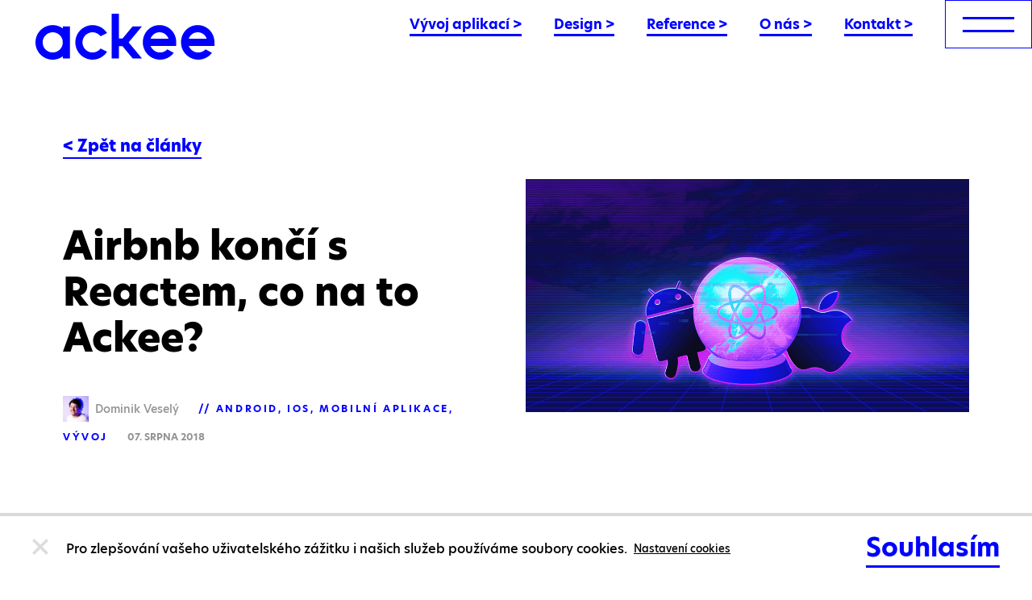

--- FILE ---
content_type: text/html; charset=utf-8
request_url: https://www.ackee.cz/blog/airbnb-konci-s-react-native
body_size: 33777
content:
<!DOCTYPE html><html lang="cs"><head><meta charSet="utf-8"/><meta http-equiv="x-ua-compatible" content="ie=edge"/><meta name="viewport" content="width=device-width, initial-scale=1, shrink-to-fit=no"/><link rel="stylesheet" href="/styles/layout.css"/><link rel="stylesheet" href="/styles/reset.css"/><link rel="stylesheet" href="/styles/slick-theme.css"/><link rel="stylesheet" href="/styles/proven-expert.css"/><script>(function(){var a={analytics_storage:"granted",personalization_storage:"granted"};window.dataLayer=window.dataLayer||[];function t(){window.dataLayer.push(arguments)}t("consent","default",a);})();
//# sourceMappingURL=defaultCookies.js.map
</script><script>(function(w,d,s,l,i){w[l]=w[l]||[];w[l].push({'gtm.start': new Date().getTime(),event:'gtm.js'});var
        f=d.getElementsByTagName(s)[0], j=d.createElement(s),dl=l!='dataLayer'?'&l='+l:'';j.async=true;j.src=
        'https://www.googletagmanager.com/gtm.js?id='+i+dl;f.parentNode.insertBefore(j,f);
        })(window,document,'script','dataLayer','GTM-5VSZFLK');</script></script><script defer="" data-domain="ackee.cz" src="https://plausible.io/js/script.outbound-links.file-downloads.tagged-events.local.js"></script><script>window.plausible = window.plausible || function() { (window.plausible.q = window.plausible.q || []).push(arguments) }</script><meta name="generator" content="Gatsby 4.25.5"/><meta data-react-helmet="true" name="description" content="Trochu mě mrzí, že má předchozí série blogů o React Native zůstala lehce nepochopená. React Native je určitě velice zajímavá technologie, chtěl jsem pouze upozornit na její úskalí a to, že ji agentury kolem nás používají špatně. Jak ukázal čas, měl jsem tenkrát pravdu."/><meta data-react-helmet="true" property="og:title" content="Airbnb končí s reactem, co na to říká Ackee? | Ackee blog"/><meta data-react-helmet="true" property="og:description" content="Trochu mě mrzí, že má předchozí série blogů o React Native zůstala lehce nepochopená. React Native je určitě velice zajímavá technologie, chtěl jsem pouze upozornit na její úskalí a to, že ji agentury kolem nás používají špatně. Jak ukázal čas, měl jsem tenkrát pravdu."/><meta data-react-helmet="true" property="og:url" content="https://www.ackee.cz/blog/airbnb-konci-s-react-native"/><meta data-react-helmet="true" property="og:image" content="https://storage.googleapis.com/ackee-blog-cms-static-files/large_React_blog_cover_afe4a14eb9/large_React_blog_cover_afe4a14eb9.png"/><meta data-react-helmet="true" property="og:image:type" content="image/png"/><meta data-react-helmet="true" property="og:image:width" content="1000"/><meta data-react-helmet="true" property="og:image:height" content="525"/><meta data-react-helmet="true" property="og:locale" content="cs"/><meta data-react-helmet="true" property="og:type" content="article"/><meta data-react-helmet="true" property="og:site_name" content="Ackee"/><meta data-react-helmet="true" name="twitter:card" content="summary"/><meta data-react-helmet="true" name="twitter:creator" content="Ackee s.r.o."/><meta data-react-helmet="true" name="twitter:title" content="Airbnb končí s reactem, co na to říká Ackee? | Ackee blog"/><meta data-react-helmet="true" name="twitter:description" content="Trochu mě mrzí, že má předchozí série blogů o React Native zůstala lehce nepochopená. React Native je určitě velice zajímavá technologie, chtěl jsem pouze upozornit na její úskalí a to, že ji agentury kolem nás používají špatně. Jak ukázal čas, měl jsem tenkrát pravdu."/><meta data-react-helmet="true" property="article:published_time" content="2018-08-07T08:31:34.000Z"/><meta data-react-helmet="true" property="article:modified_time" content="2023-02-01T08:34:48.640Z"/><meta data-react-helmet="true" name="keywords" content="React Native"/><meta name="theme-color" content="#ffffff"/><style data-href="/styles.b3622f1573c9b5a13a23.css" data-identity="gatsby-global-css">code[class*=language-],pre[class*=language-]{word-wrap:normal;background:none;color:#000;font-family:Consolas,Monaco,Andale Mono,Ubuntu Mono,monospace;font-size:1em;-webkit-hyphens:none;hyphens:none;line-height:1.5;tab-size:4;text-align:left;text-shadow:0 1px #fff;white-space:pre;word-break:normal;word-spacing:normal}code[class*=language-] ::selection,code[class*=language-]::selection,pre[class*=language-] ::selection,pre[class*=language-]::selection{background:#b3d4fc;text-shadow:none}@media print{code[class*=language-],pre[class*=language-]{text-shadow:none}}pre[class*=language-]{margin:.5em 0;overflow:auto;padding:1em}:not(pre)>code[class*=language-],pre[class*=language-]{background:#f5f2f0}:not(pre)>code[class*=language-]{border-radius:.3em;padding:.1em;white-space:normal}.token.cdata,.token.comment,.token.doctype,.token.prolog{color:#708090}.token.punctuation{color:#999}.token.namespace{opacity:.7}.token.boolean,.token.constant,.token.deleted,.token.number,.token.property,.token.symbol,.token.tag{color:#905}.token.attr-name,.token.builtin,.token.char,.token.inserted,.token.selector,.token.string{color:#690}.language-css .token.string,.style .token.string,.token.entity,.token.operator,.token.url{background:hsla(0,0%,100%,.5);color:#9a6e3a}.token.atrule,.token.attr-value,.token.keyword{color:#07a}.token.class-name,.token.function{color:#dd4a68}.token.important,.token.regex,.token.variable{color:#e90}.token.bold,.token.important{font-weight:700}.token.italic{font-style:italic}.token.entity{cursor:help}</style><title data-react-helmet="true">Airbnb končí s reactem, co na to říká Ackee? | Ackee blog</title><link data-react-helmet="true" rel="image_src" type="image/png" href="https://storage.googleapis.com/ackee-blog-cms-static-files/large_React_blog_cover_afe4a14eb9/large_React_blog_cover_afe4a14eb9.png"/><link data-react-helmet="true" rel="icon" type="image/png" sizes="16x16" href="[data-uri]"/><link data-react-helmet="true" rel="icon" type="image/png" sizes="32x32" href="[data-uri]"/><link data-react-helmet="true" rel="apple-touch-icon" sizes="180x180" href="[data-uri]"/><link data-react-helmet="true" rel="mask-icon" color="#0000ff" href="[data-uri]"/><script data-react-helmet="true" src="/cookies-management/index.js" type="text/javascript"></script><style data-fela-type="KEYFRAME" data-fela-rehydration="465">@-webkit-keyframes k1{100%{background-position:-2300px}}@-moz-keyframes k1{100%{background-position:-2300px}}@keyframes k1{100%{background-position:-2300px}}</style><style data-fela-type="RULE" data-fela-rehydration="465">.a{display:none}.j{fill:#0000FF}.k{-webkit-transition:cubic-bezier(0.4, 0.0, 0.2, 1) 0.3s;transition:cubic-bezier(0.4, 0.0, 0.2, 1) 0.3s}.l{transition-property:fill}.m{height:4.65rem}.n{display:-webkit-inline-box;display:-webkit-inline-flex;display:-ms-inline-flexbox;display:inline-flex}.o{-webkit-align-items:center;-ms-flex-item-align-items:center;-ms-grid-row-align-items:center;align-items:center}.p{justify-content:center}.q{padding-left:1rem}.r{padding-top:0.5rem}.s{background:transparent}.t{cursor:pointer}.u{pointer-events:all}.v{transition-property:border-color}.ab{border-bottom-width:1px}.ac{border-bottom-style:solid}.ae{border-bottom-color:#0000FF}.af{border-top-width:1px}.ag{border-top-style:solid}.ah{border-top-color:#0000FF}.ai{border-right-style:none}.aj{border-left-width:1px}.ak{border-left-style:solid}.al{border-left-color:#0000FF}.am{color:#0000FF}.an{font-size:1.0625rem}.ao{font-weight:bold}.ap{text-decoration:none}.aq{will-change:color}.ar{-webkit-transition:cubic-bezier(0.4, 0.0, 0.2, 1) color 0.3s;transition:cubic-bezier(0.4, 0.0, 0.2, 1) color 0.3s}.as{white-space:nowrap}.au{border-bottom-width:3px}.av{display:inline-block}.aw{margin-right:2rem}.ay{position:fixed}.az{top:0}.ba{display:-webkit-box;display:-webkit-flex;display:-ms-flexbox;display:flex}.bb{flex-direction:row}.bc{width:100%}.bd{justify-content:space-between}.be{-webkit-align-items:flex-start;-ms-flex-item-align-items:start;align-items:flex-start}.bf{z-index:12}.bg{will-change:background-color}.bh{-webkit-transition:cubic-bezier(0.4, 0.0, 0.2, 1) background-color 0.3s;transition:cubic-bezier(0.4, 0.0, 0.2, 1) background-color 0.3s}.bi{overflow:hidden}.bj{-webkit-background-color:transparent;background-color:transparent}.bn{-webkit-align-items:flex-end;-ms-flex-item-align-items:end;align-items:flex-end}.bo{transition-property:background, border-color}.bp{padding-right:1rem}.bq{box-sizing:border-box}.bt{border-right-width:1px}.bu{border-right-style:solid}.bv{border-top-color:transparent}.bw{border-right-color:transparent}.bx{border-bottom-color:transparent}.by{border-left-color:transparent}.bz{line-height:0}.ca{width:11.1rem}.cb{height:2.85rem}.ce{font-family:"hero-new", -apple-system, BlinkMacSystemFont, "Segoe UI", Roboto, Oxygen-Sans, Ubuntu,Cantarell, "Helvetica Neue", sans-serif}.cf{font-weight:400}.cg{position:relative}.ch{padding-top:14px}.ci{padding-right:19px}.cj{padding-bottom:13px}.ck{padding-left:19px}.cr{border-right-color:#0000FF}.cs{width:48px}.ct{height:3px}.cu{-webkit-background-color:#0000FF;background-color:#0000FF}.cv{will-change:opacity}.cw{transition-property:opacity, background-color}.cx{opacity:1}.cy{margin-bottom:13px}.db{color:#FF00FF}.dc{font-size:1.1875rem}.dd{font-weight:800}.de{text-transform:uppercase}.df{position:absolute}.dg{top:50%}.dh{left:50%}.di{-webkit-transform:translate(-50%, -50%);-moz-transform:translate(-50%, -50%);-ms-transform:translate(-50%, -50%);transform:translate(-50%, -50%)}.dj{-webkit-transition:cubic-bezier(0.4, 0.0, 0.2, 1) opacity 0.3s;transition:cubic-bezier(0.4, 0.0, 0.2, 1) opacity 0.3s}.dk{opacity:0}.dl{top:1rem}.dm{right:1.25rem}.dn{width:3.3rem}.do{height:1.3125rem}.dp{z-index:2}.du{fill:#00FFFF}.dv{flex-direction:column}.dw{margin-right:3rem}.dx{left:0}.dy{width:100vw}.dz{height:100%}.ea{overflow-x:hidden}.eb{overflow-y:scroll !important}.ec{-webkit-background-image:url([data-uri]);background-image:url([data-uri])}.ed{-webkit-background-color:#000016;background-color:#000016}.ee{background-repeat:no-repeat}.ef{background-size:cover}.eg{z-index:13}.eh{visibility:hidden}.ei{-webkit-transition:cubic-bezier(0.4, 0.0, 0.2, 1) opacity 0.3s, cubic-bezier(0.4, 0.0, 0.2, 1) visibility 0.3s;transition:cubic-bezier(0.4, 0.0, 0.2, 1) opacity 0.3s, cubic-bezier(0.4, 0.0, 0.2, 1) visibility 0.3s}.ep{top:2.1875rem}.eq{left:1.5rem}.es{margin-bottom:4.25rem}.et{padding-top:0}.eu{padding-right:0}.ev{padding-bottom:0}.ew{padding-left:0}.ex{width:80%}.fc{overflow:visible}.fd{padding-bottom:3rem}.ff{color:#FFF}.fg{font-size:0.875rem}.fh{line-height:1.0625rem}.fi{letter-spacing:3px}.fj{margin-bottom:28px}.fk{-ms-grid-column-start:auto;grid-column-start:auto}.fl{grid-column-end:span 12}.fm{justify-self:auto}.fr{display:-ms-grid;display:grid}.fs{grid-column-gap:1rem}.ft{width:calc(100% - 3rem)}.gb{padding-top:7.5rem}.gc{padding-right:1.5rem}.gd{padding-bottom:7.5rem}.ge{padding-left:1.5rem}.gg{display:block}.gh{margin-right:30px}.gi{font-size:1.25rem}.gj{line-height:1.5rem}.gk{border-bottom:false}.gl{-webkit-transition:ease-out 0.3s border, ease-out 0.3s color;transition:ease-out 0.3s border, ease-out 0.3s color}.gm{will-change:color, border}.gq{color:#00FFFF}.gr{border-bottom-width:2px}.gs{font-size:2rem}.gt{line-height:2.2rem}.gu{margin-bottom:1.875rem}.hb:last-child{margin-right:0}.hc{-webkit-transform:translateY(2rem);-moz-transform:translateY(2rem);-ms-transform:translateY(2rem);transform:translateY(2rem)}.hd{-webkit-transition:cubic-bezier(0.4, 0.0, 0.2, 1) -webkit-transform 0.4s, cubic-bezier(0.4, 0.0, 0.2, 1) opacity 0.4s;transition:cubic-bezier(0.4, 0.0, 0.2, 1) transform 0.4s, cubic-bezier(0.4, 0.0, 0.2, 1) opacity 0.4s}.he{transition-delay:0.5s}.hf{padding-top:2rem}.hg{margin-bottom:1.625rem}.hh{margin-right:1.5rem}.hl{flex-wrap:wrap}.hm{justify-content:flex-start}.hn{container:({inNavigation,theme:{colors}})=>({marginTop:'2rem',paddingTop:'2.5rem',alignItems:'center',flexWrap:'wrap',gridRowGap:'1rem',borderTop:`1px solid ${colors.borderGrey}`,maxWidth:805,justifySelf:'end',tablet:{width:'unset',borderTop:0,marginTop:0,paddingTop:!inNavigation&&'2.5rem'},tabletLarge:{gridColumnGap:!inNavigation?'1rem':undefined,paddingTop:!inNavigation?'3rem':0}})}.ho{justify-self:end}.hp{margin-top:2rem}.hq{padding-top:2.5rem}.hr{grid-row-gap:1rem}.hs{max-width:805px}.hy{border-top-color:rgba(255,255,255,0.35)}.hz{padding-bottom:1.5rem}.ia{-webkit-transition:cubic-bezier(0.4, 0.0, 0.2, 1) fill 0.3s;transition:cubic-bezier(0.4, 0.0, 0.2, 1) fill 0.3s}.ib:last-child{padding-right:0}.ig{padding-bottom:4rem}.il{margin-top:1.5rem}.iu{margin-bottom:2.5rem}.iv{transition-property:color}.iw{font-stretch:normal}.ix{color:#000}.iy{line-height:1.2083}.jb{line-height:1.875rem}.jc{color:#939393}.jd{font-weight:700}.je{font-size:0.75rem}.jf{line-height:1.25rem}.jg{vertical-align:middle}.jh{font-weight:500}.ji{height:2rem}.jj{margin-right:0.5rem}.jk{display:inline}.jl{letter-spacing:2.6px}.jm::before{content:"// "}.jn::before{color:#0000FF}.jo{margin-top:0}.jp{margin-right:0}.jq{margin-bottom:0}.jr{margin-left:0}.js{list-style-type:none}.jt:not(:last-child):after{color:#0000FF}.ju:not(:last-child):after{content:", "}.kc{border-radius:0.25rem}.ke{padding-top:0.75rem}.kf{padding-right:0.75rem}.kg{padding-bottom:0.75rem}.kh{padding-left:0.75rem}.ki p{font-size:1.125rem}.kj p{font-weight:500}.kk p{line-height:1.875rem}.kl p strong{font-weight:800}.km a{font-weight:inherit}.kn a{color:#0000FF}.ko a{text-decoration-color:#0000FF}.kp a{-webkit-transition:cubic-bezier(0.4, 0.0, 0.2, 1) 0.3s;transition:cubic-bezier(0.4, 0.0, 0.2, 1) 0.3s}.kq a{transition-property:color}.kr a:hover{color:#FF00FF}.ks a{overflow-wrap:break-word}.kt ul{padding-left:0.5rem}.ku ul li{list-style:none}.kv ul li{font-size:1.125rem}.kw ul li{line-height:1.875rem}.kx ul li{padding-left:1.5rem}.ky ul li{margin-bottom:0.25rem}.kz ul li::before{content:url([data-uri])}.la ul li::before{position:absolute}.lb ul li::before{display:inline-block}.lc ul li::before{-webkit-transform:translateY(-15%);-moz-transform:translateY(-15%);-ms-transform:translateY(-15%);transform:translateY(-15%)}.ld ul li::before{margin-left:-1.5rem}.le ul li::before{margin-right:0.6875rem}.lf ol{padding-left:2.5rem}.lg ol li{font-size:1.125rem}.lh ol li{line-height:1.875rem}.li ol li{padding-left:1rem}.lj ol li{margin-bottom:0.25rem}.lk h1{font-size:3rem}.ll h1{font-weight:800}.lm h1{line-height:3.625rem}.ln h1{margin-top:4rem}.lo h1{margin-bottom:1.5rem}.lp h2{font-size:2rem}.lq h2{font-weight:800}.lr h2{line-height:2.5rem}.ls h2{margin-top:4rem}.lt h2{margin-bottom:1.5rem}.lu h3{font-size:1.5rem}.lv h3{font-weight:800}.lw h3{line-height:2.125rem}.lx h3{margin-top:4rem}.ly h3{margin-bottom:1rem}.lz h4{font-size:1.375rem}.ma h4{font-weight:600}.mb h4{line-height:2.1875rem}.mc h4{letter-spacing:0.0625rem}.md h4{text-transform:uppercase}.me h4{margin-top:4rem}.mf h4{margin-bottom:1rem}.mg table{width:100%}.mh table{border-collapse:collapse}.mi table th, td{padding-top:0.5rem}.mj table th, td{padding-right:0.5rem}.mk table th, td{padding-bottom:0.5rem}.ml table th, td{padding-left:0.5rem}.mm table th{color:#0000FF}.mn table th{font-weight:700}.mo table th{font-size:1rem}.mp table th{line-height:1.625rem}.mq table th{text-align:start}.mr table th{border-bottom-width:2px}.ms table th{border-bottom-style:solid}.mt table th{border-bottom-color:#0000FF}.mu table td{font-size:0.875rem}.mv table td{font-weight:500}.mw table td{line-height:1.625rem}.mx table td a{color:#000}.my table td a{text-decoration-color:#000}.mz table td{border-bottom-width:2px}.na table td{border-bottom-style:solid}.nb table td{border-bottom-color:#EFEFEF}.nc table tr :is(td,th):first-child::before{min-height:44px}.nd{max-width:100%}.ne{max-height:50rem}.nf{margin-top:2.5rem}.ng{margin-right:auto}.nh{margin-left:auto}.ni{text-align:center}.nj{font-size:0.875em}.nk{margin-top:-1.5rem}.nl{font-weight:inherit}.nm{text-decoration-color:#0000FF}.nn{flex-wrap:nowrap}.no{margin-top:7.75rem}.np{color:blue}.nq{font-size:0.9375rem}.nr{line-height:1.2rem}.ns{margin-right:1.1875rem}.nt{margin-bottom:0.5rem}.nu{margin-left:1.65rem}.nv:first-child{margin-left:0}.nw{padding-left:1.875rem}.nx{padding-top:0.25rem}.ny{padding-bottom:0.25rem}.nz{margin-left:0.3125rem}.oa:before{content:url([data-uri])}.ob:before{position:absolute}.oc:before{left:-0.3125rem}.od:before{top:0}.of{border-left-width:0.0625rem}.og{border-left-color:#939393}.oh{font-size:1rem}.oi{margin-top:-0.25rem}.oj{margin-bottom:0.0625rem}.ok{font-style:italic}.ol{line-height:1.125rem}.om{color:#7A7A7A}.on{margin-bottom:1.75rem}.oo{margin-right:2.1875rem}.op{height:4.875rem}.oq{text-align:left}.or{text-decoration:unset}.os{-webkit-transition:color 0.2s ease-out;transition:color 0.2s ease-out}.ou{line-height:1.625rem}.ov{margin-bottom:3rem}.oz{grid-template-columns:1fr}.pa{margin-top:4.475rem}.pd{bottom:0}.pe{-webkit-transform:translateX(-50%);-moz-transform:translateX(-50%);-ms-transform:translateX(-50%);transform:translateX(-50%)}.pf{-webkit-transition:-webkit-transform 0.35s ease-in-out;transition:transform 0.35s ease-in-out}.pg{right:0}.ph{-webkit-background-color:#FF00FF;background-color:#FF00FF}.pi{-webkit-transition:all 0.5s ease;transition:all 0.5s ease}.pj{padding-top:75%}.pm{margin-top:1.375rem}.pn{margin-bottom:1.5rem}.po{text-decoration:underline solid transparent}.ps{line-height:1.3125}.pv{border-bottom-width:0.0625rem}.pw{border-bottom-color:#939393}.pz{max-width:86.1875rem}.qa{line-height:1.4}.qc{line-height:1.128}.qe{box-shadow:inset 0 -0.1875rem #0000FF}.qf{grid-column:span 12}.qg{container:({theme:{colors}})=>({backgroundColor:colors.darkBlue,backgroundImage:`url(${background/* default */.Z})`,backgroundSize:'contain',position:'relative'})}.qh{container:()=>({paddingBottom:'3.875rem',// TODO: find a solution to remove !important
paddingTop:'4.69rem!important',tabletLarge:{paddingBottom:'3.875rem'}})}.qi{text:({theme:{colors}})=>({color:colors.white,marginBottom:'0',marginLeft:'4rem',width:'fit-content',position:'relative',top:8})}.qj{grid-column:auto / span 12}.qk{height:6.27531rem}.ql{margin-top:-1.5688rem}.qm{margin-bottom:5rem}.qn{top:76px}.qo{top:16px}.qp{-webkit-background-color:#000714;background-color:#000714}.qq{background-size:contain}.qr{z-index:1000}.qs{width:100px}.qt{height:20px}.qu{margin-top:2%}.qv{margin-bottom:2%}.qw{background:url([data-uri]) left center}.qx{-webkit-animation:k1 0.9s steps(23) infinite;animation:k1 0.9s steps(23) infinite}.at:hover{color:#FF00FF}.cl:hover> div{opacity:0}.cm:hover> span{opacity:1}.gn:hover{border-bottom-width:2px}.go:hover{border-bottom-style:solid}.gp:hover{border-bottom-color:transparent}.ic:hover{fill:#FF00FF}.kd:hover{-webkit-background-color:#000714;background-color:#000714}.ot:hover{color:false}.pk:hover .mask{opacity:0.12}.pl:hover .thumbnail{-webkit-transform:translateX(-50%) scale(1.15);-moz-transform:translateX(-50%) scale(1.15);-ms-transform:translateX(-50%) scale(1.15);transform:translateX(-50%) scale(1.15)}.pp:hover{color:#0000FF}.pq:hover{text-decoration:underline solid #0000FF}.pr:hover{-webkit-transition:cubic-bezier(0.4, 0.0, 0.2, 1) 0.3s;transition:cubic-bezier(0.4, 0.0, 0.2, 1) 0.3s}.id:active{fill:#0000FF}</style><style data-fela-type="RULE" data-fela-rehydration="465" media="(min-width: 768px)">.gv{font-size:2.375rem}.gw{line-height:2.625rem}.gx{padding-bottom:3px}.gy{margin-bottom:2.375rem}.gz{display:inline-block}.ha{margin-right:3rem}.hi{margin-right:2.25rem}.hj{display:block}.hu{width:unset}.hv{margin-top:0}.hw{padding-top:false}.hx{border-top-width:0}.ie{padding-right:1.5rem}.if{padding-bottom:1.5rem}.iz{font-size:3rem}.ja{line-height:1.2083}.jv{padding-left:3rem}.jw{padding-right:3rem}.oe{flex-wrap:nowrap}.pb{gap:2rem}.pc{grid-template-columns:repeat(2, 1fr)}.pt{font-size:2rem}.pu{line-height:1.3125}.qd{font-size:3.75rem}</style><style data-fela-type="RULE" data-fela-rehydration="465" media="(min-height: 900px)">.ej{-webkit-align-items:center;-ms-flex-item-align-items:center;-ms-grid-row-align-items:center;align-items:center}</style><style data-fela-type="RULE" data-fela-rehydration="465" media="(min-width: 1024px)">.c{position:fixed}.d{will-change:opacity}.e{z-index:999}.f{margin-left:3px}.g{pointer-events:none}.h{opacity:1}.i{-webkit-transition:cubic-bezier(0.4, 0.0, 0.2, 1) opacity 0.3s, cubic-bezier(0.4, 0.0, 0.2, 1) fill 0.3s;transition:cubic-bezier(0.4, 0.0, 0.2, 1) opacity 0.3s, cubic-bezier(0.4, 0.0, 0.2, 1) fill 0.3s}.w{height:4.6875rem}.x{padding-left:2rem}.y{-webkit-align-items:flex-end;-ms-flex-item-align-items:end;align-items:flex-end}.z{padding-bottom:0.3rem}.bk{display:-webkit-box;display:-webkit-flex;display:-ms-flexbox;display:flex}.bl{-webkit-transition:cubic-bezier(0.4, 0.0, 0.2, 1) opacity 0.3s;transition:cubic-bezier(0.4, 0.0, 0.2, 1) opacity 0.3s}.bm{-webkit-align-items:center;-ms-flex-item-align-items:center;-ms-grid-row-align-items:center;align-items:center}.br{padding-left:2.7rem}.bs{padding-right:2.7rem}.cc{width:100%}.cd{height:3.5625rem}.cn{padding-top:20px}.co{padding-right:21px}.cp{padding-bottom:19px}.cq{padding-left:21px}.cz{width:64px}.da{height:3px}.dq{right:1.3625rem}.dr{top:1.2625rem}.ds{width:4rem}.dt{height:1.3125rem}.ek{padding-top:3rem}.el{grid-template-columns:repeat(auto-fill, minmax(5.9%, 1fr))}.em{padding-right:0}.en{padding-bottom:0}.eo{padding-left:0}.er{left:1.3625rem}.ey{position:relative}.ez{max-height:60%}.fe{overflow:hidden}.fn{-ms-grid-column-start:auto;grid-column-start:auto}.fo{grid-column-end:span 12}.fp{grid-template-columns:none}.fq{grid-column-gap:unset}.fu{grid-column-gap:1.5rem}.fv{width:calc(100% - 9.75rem)}.gf{grid-column-end:span 6}.hk{grid-template-columns:repeat(auto-fill, minmax(6.3%, 1fr))}.ht{padding-top:0}.ih{padding-bottom:4rem}.ir{padding-top:10.4375rem}.is{padding-right:4.875rem}.it{padding-left:4.875rem}.jx{padding-left:10rem}.jy{padding-right:10rem}.kb{padding-bottom:10.4375rem}.px{padding-top:10.25rem}.py{padding-bottom:12.5rem}.qb{font-size:4.875rem}</style><style data-fela-type="RULE" data-fela-rehydration="465" media="(min-width: 1025px)">.ow{margin-bottom:0}.ox{grid-template-columns:repeat(3, 1fr)}.oy{padding-top:0}</style><style data-fela-type="RULE" data-fela-rehydration="465" media="(min-width: 1200px)">.ax{margin-right:2.5rem}.ii{flex-direction:row}.ij{padding-bottom:4rem}.ik{width:50%}.im{max-width:43.5rem}.in{max-height:30rem}.io{object-fit:cover}.ip{margin-left:1.5rem}.iq{margin-top:0}</style><style data-fela-type="RULE" data-fela-rehydration="465" media="(min-width: 1440px)">.fa{max-height:unset}.fb{margin-right:5rem}.jz{padding-left:18rem}.ka{padding-right:18rem}</style><style data-fela-type="RULE" data-fela-rehydration="465" media="(min-width: 1920px)">.fw{max-width:95rem}.fx{margin-top:auto}.fy{margin-right:auto}.fz{margin-bottom:auto}.ga{margin-left:auto}</style><style data-fela-type="RULE" data-fela-rehydration="465" media="(any-pointer: fine)">.b{display:block}</style><link rel="canonical" href="https://www.ackee.cz/blog/airbnb-konci-s-react-native" data-baseprotocol="https:" data-basehost="www.ackee.cz"/><link rel="sitemap" type="application/xml" href="/sitemap.xml"/><link rel="icon" href="/favicon-32x32.png?v=d8a78f827f76bb34e7f37bb6ca6d64fc" type="image/png"/><link rel="manifest" href="/manifest.webmanifest" crossorigin="anonymous"/><link rel="apple-touch-icon" sizes="48x48" href="/icons/icon-48x48.png?v=d8a78f827f76bb34e7f37bb6ca6d64fc"/><link rel="apple-touch-icon" sizes="72x72" href="/icons/icon-72x72.png?v=d8a78f827f76bb34e7f37bb6ca6d64fc"/><link rel="apple-touch-icon" sizes="96x96" href="/icons/icon-96x96.png?v=d8a78f827f76bb34e7f37bb6ca6d64fc"/><link rel="apple-touch-icon" sizes="144x144" href="/icons/icon-144x144.png?v=d8a78f827f76bb34e7f37bb6ca6d64fc"/><link rel="apple-touch-icon" sizes="192x192" href="/icons/icon-192x192.png?v=d8a78f827f76bb34e7f37bb6ca6d64fc"/><link rel="apple-touch-icon" sizes="256x256" href="/icons/icon-256x256.png?v=d8a78f827f76bb34e7f37bb6ca6d64fc"/><link rel="apple-touch-icon" sizes="384x384" href="/icons/icon-384x384.png?v=d8a78f827f76bb34e7f37bb6ca6d64fc"/><link rel="apple-touch-icon" sizes="512x512" href="/icons/icon-512x512.png?v=d8a78f827f76bb34e7f37bb6ca6d64fc"/></head><body><div id="___gatsby"><div style="outline:none" tabindex="-1" id="gatsby-focus-wrapper"><div class="ay az ba bb bc bd be bf m bg bh bi bj w g"><div data-event-id="logo" class="ba bn"><div class="ba o p s k bo q bp bq m u w br bs y af bt ab aj ag bu ac ak bv bw bx by plausible-event-name=logo_click"><a class="ce cf bz" aria-label="Ackee logo" href="/"><svg width="222" height="57" viewBox="0 0 222 57" xmlns="http://www.w3.org/2000/svg" class="ca cb j k l cc cd"><path d="M33.8866 18.1794C30.6937 15.8665 26.9256 14.4828 22.9981 14.1808C19.0706 13.8788 15.1362 14.6703 11.6288 16.4679C8.12146 18.2656 5.17747 20.9995 3.12155 24.3683C1.06563 27.737 -0.0223389 31.6097 -0.0223389 35.559C-0.0223389 39.5084 1.06563 43.381 3.12155 46.7497C5.17747 50.1185 8.12146 52.8524 11.6288 54.6501C15.1362 56.4478 19.0706 57.2392 22.9981 56.9372C26.9256 56.6352 30.6937 55.2515 33.8866 52.9386V55.4396H42.7703V15.6804H33.8866V18.1794ZM21.3851 48.0971C18.9125 48.0971 16.4955 47.3619 14.4396 45.9847C12.3838 44.6074 10.7814 42.6498 9.83523 40.3595C8.88902 38.0692 8.64145 35.549 9.12383 33.1176C9.6062 30.6863 10.7969 28.4529 12.5452 26.6999C14.2936 24.947 16.5211 23.7533 18.9462 23.2696C21.3712 22.786 23.8849 23.0342 26.1692 23.9829C28.4536 24.9316 30.406 26.5381 31.7797 28.5993C33.1534 30.6606 33.8866 33.0839 33.8866 35.5629C33.8825 38.8856 32.5639 42.0709 30.2202 44.4199C27.8765 46.769 24.6991 48.09 21.3851 48.0931V48.0971ZM153.868 14.1219C142.232 14.1219 133.116 23.5411 133.116 35.5629C133.117 40.051 134.522 44.4258 137.134 48.0708C139.746 51.7158 143.433 54.4472 147.675 55.8803C151.917 57.3133 156.5 57.3757 160.78 56.0587C165.059 54.7416 168.818 52.1115 171.528 48.539L163.578 44.1843C162.123 45.7241 160.302 46.8684 158.285 47.5102C156.269 48.152 154.123 48.2703 152.048 47.8539C149.974 47.4376 148.038 46.5002 146.424 45.1297C144.809 43.7591 143.567 42.0001 142.815 40.0173H174.617V35.5629C174.617 23.5372 165.503 14.118 153.868 14.118V14.1219ZM142.716 31.1046C144.344 26.2884 148.602 23.0229 153.868 23.0229C159.134 23.0229 163.389 26.2884 165.02 31.1046H142.716ZM70.7962 23.0249C72.7186 23.022 74.6156 23.4653 76.3385 24.3202C78.0614 25.1751 79.5636 26.4183 80.7272 27.9525L88.7684 23.9459C86.2667 20.0537 82.5757 17.078 78.2471 15.4639C73.9185 13.8498 69.1851 13.684 64.7547 14.9912C60.3244 16.2985 56.4351 19.0086 53.6686 22.7162C50.9021 26.4238 49.4071 30.9297 49.4071 35.56C49.4071 40.1903 50.9021 44.6962 53.6686 48.4038C56.4351 52.1114 60.3244 54.8215 64.7547 56.1288C69.1851 57.436 73.9185 57.2702 78.2471 55.656C82.5757 54.0419 86.2667 51.0663 88.7684 47.1741L80.7272 43.1655C79.4365 44.8593 77.7363 46.1949 75.7872 47.0463C73.8382 47.8976 71.7048 48.2364 69.5887 48.0308C67.4727 47.8251 65.444 47.0817 63.6943 45.8708C61.9447 44.66 60.532 43.0217 59.5899 41.111C58.6477 39.2002 58.2072 37.0801 58.31 34.951C58.4128 32.822 59.0555 30.7545 60.1774 28.9439C61.2992 27.1333 62.8632 25.6395 64.7213 24.6038C66.5794 23.5681 68.6703 23.0246 70.7962 23.0249ZM222 35.559C222 23.5372 212.886 14.118 201.249 14.118C189.611 14.118 180.499 23.5372 180.499 35.559C180.499 40.0472 181.904 44.4222 184.516 48.0675C187.127 51.7128 190.814 54.4445 195.056 55.8776C199.298 57.3108 203.882 57.3731 208.161 56.0558C212.44 54.7385 216.2 52.108 218.909 48.5351L210.961 44.1804C209.506 45.7202 207.685 46.8645 205.668 47.5063C203.652 48.1481 201.506 48.2664 199.431 47.85C197.357 47.4337 195.421 46.4963 193.806 45.1257C192.192 43.7552 190.95 41.9962 190.198 40.0134H222V35.559ZM190.097 31.1046C191.727 26.2884 195.985 23.0229 201.249 23.0229C206.513 23.0229 210.772 26.2884 212.401 31.1046H190.097ZM132.065 15.6784H120.506L107.979 30.7859H103.411V0H94.5276V55.4396H103.411V40.3302H107.979L120.517 55.4396H132.071L115.575 35.559L132.065 15.6784Z"></path></svg></a></div></div><div class="ba bb u"><div data-event-id="menu" class="a bk bl d h bm"><li class="av aw ax plausible-event-name=menu_click plausible-event-click_text=mainNavigation.navigation.apps plausible-event-click_url=/app-development"><a class="am an ao ap aq ar as at au ac ae" data-event-id="mainNavigation.navigation.apps" href="/vyvoj-aplikaci">Vývoj aplikací<!-- --> &gt;</a></li><li class="av aw ax plausible-event-name=menu_click plausible-event-click_text=mainNavigation.moreLinks.design plausible-event-click_url=/designPage"><a class="am an ao ap aq ar as at au ac ae" data-event-id="mainNavigation.moreLinks.design" href="/design">Design<!-- --> &gt;</a></li><li class="av aw ax plausible-event-name=menu_click plausible-event-click_text=mainNavigation.navigation.references plausible-event-click_url=/references"><a class="am an ao ap aq ar as at au ac ae" data-event-id="mainNavigation.navigation.references" href="/reference">Reference<!-- --> &gt;</a></li><li class="av aw ax plausible-event-name=menu_click plausible-event-click_text=mainNavigation.navigation.about plausible-event-click_url=/about-us"><a class="am an ao ap aq ar as at au ac ae" data-event-id="mainNavigation.navigation.about" href="/o-nas">O nás<!-- --> &gt;</a></li><li class="av aw ax plausible-event-name=menu_click plausible-event-click_text=mainNavigation.navigation.contact plausible-event-click_url=/contact"><a class="am an ao ap aq ar as at au ac ae" data-event-id="mainNavigation.navigation.contact" href="/kontakt">Kontakt<!-- --> &gt;</a></li></div><button data-event-id="burger-menu-button" type="button" aria-label="menu" class="cg bj ch ci cj ck k v t cl cm cn co cp cq af bt ab aj ag bu ac ak ah cr ae al plausible-event-name=burger_menu_button_click"><div class="cs ct cu cv k cw cx cy cz da"></div><div class="cs ct cu cv k cw cx cz da"></div><span class="db dc ce dd de df dg dh di cv dj dk">Více</span></button></div></div><div class="fk fl bi ba fm ay az dx dy dz ea eb ec ed ee ef eg eh dk ei p be ej fn fo fp fq" data-event-id="burger-menu"><button data-event-id="burger-menu-close-button" type="button" class="df dl dm dn do dp t dq dr ds dt plausible-event-name=burger_menu_close_button_click"><svg viewBox="0 0 64 21" class="du"><g stroke="none" stroke-width="1" fill-rule="evenodd"><g transform="translate(0.000000, 0.000000)"><rect transform="translate(32.000000, 10.500000) rotate(-345.000000) translate(-32.000000, -10.500000) " x="0" y="9" width="64" height="3"></rect><rect transform="translate(32.000000, 10.500000) rotate(-15.000000) translate(-32.000000, -10.500000) " x="0" y="9" width="64" height="3"></rect></g></g></svg></button><div class="fk fl bi fr fs fm ft fn fo el fu fv ek em en eo fw fx fy fz ga gb gc gd ge"><div class="fk fl bi a fm o fn gf fp fq bk ey ez fa"></div><nav class="fk fl fc gg fm fd fn gf fp fq fe en"><div class="ba o gh df ep eq dr er"><span class="ce dd av aw gi gj db gk gl gm at gn go gp">CS</span><a href="https://ackee.agency" class="ap"><span class="ce dd av aw gi gj gq gl gm at gn go gp gr ac ae">EN</span></a><a href="https://www.ackee.de/" class="ap"><span class="ce dd av aw gi gj gq gl gm at gn go gp gr ac ae">DE</span></a></div><div class="dk hc hd he hf ek"><ul class="gg es et eu ev ew"><li class="gg aw gz ha plausible-event-name=burger_menu_click plausible-event-click_text=mainNavigation.navigation.home plausible-event-click_url=/"><a class="ce dd gq av ap gl gm gs gt gu at gn go gp gv gw gx gy gr ac ae" data-event-id="burgerNavigation.navigation.home" href="/">Úvod</a></li><li class="gg aw gz ha plausible-event-name=burger_menu_click plausible-event-click_text=mainNavigation.navigation.apps plausible-event-click_url=/app-development"><a class="ce dd gq av ap gl gm gs gt gu at gn go gp gv gw gx gy gr ac ae" data-event-id="burgerNavigation.navigation.apps" href="/vyvoj-aplikaci">Vývoj aplikací</a></li><li class="gg aw gz ha plausible-event-name=burger_menu_click plausible-event-click_text=mainNavigation.moreLinks.design plausible-event-click_url=/designPage"><a class="ce dd gq av ap gl gm gs gt gu at gn go gp gv gw gx gy gr ac ae" data-event-id="burgerNavigation.moreLinks.design" href="/design">Design</a></li><li class="gg aw gz ha plausible-event-name=burger_menu_click plausible-event-click_text=mainNavigation.navigation.references plausible-event-click_url=/references"><a class="ce dd gq av ap gl gm gs gt gu at gn go gp gv gw gx gy gr ac ae" data-event-id="burgerNavigation.navigation.references" href="/reference">Reference</a></li><li class="gg aw gz ha plausible-event-name=burger_menu_click plausible-event-click_text=mainNavigation.navigation.about plausible-event-click_url=/about-us"><a class="ce dd gq av ap gl gm gs gt gu at gn go gp gv gw gx gy gr ac ae" data-event-id="burgerNavigation.navigation.about" href="/o-nas">O nás</a></li><li class="gg aw gz ha plausible-event-name=burger_menu_click plausible-event-click_text=mainNavigation.navigation.contact plausible-event-click_url=/contact"><a class="ce dd gq av ap gl gm gs gt gu at gn go gp gv gw gx gy gr ac ae" data-event-id="burgerNavigation.navigation.contact" href="/kontakt">Kontakt</a></li></ul><p class="ce dd ff fg fh fi de fj">Něco navíc</p><ul class="ba es et eu ev ew bb hj"><div class="fk fl bi fr fs fm fn gf hk fu hj"><li class="av hh hi plausible-event-name=burger_menu_click plausible-event-click_text=mainNavigation.moreLinks.career plausible-event-click_url=/career"><a class="ce dd gq av ap gl gm gi hg at gn go gp gr ac ae" data-event-id="burgerNavigation.moreLinks.career" href="/kariera">Kariéra</a></li><li class="av hh hi plausible-event-name=burger_menu_click plausible-event-click_text=mainNavigation.moreLinks.blog plausible-event-click_url=/blog"><a class="ce dd gq av ap gl gm gi hg at gn go gp gr ac ae" data-event-id="burgerNavigation.moreLinks.blog" href="/blog">Blog</a></li><li class="av hh hi plausible-event-name=burger_menu_click plausible-event-click_text=mainNavigation.moreLinks.prague plausible-event-click_url=/contact/prague"><a class="ce dd gq av ap gl gm gi hg at gn go gp gr ac ae" data-event-id="burgerNavigation.moreLinks.prague" href="/praha">Praha</a></li><li class="av hh hi plausible-event-name=burger_menu_click plausible-event-click_text=mainNavigation.moreLinks.berlin plausible-event-click_url=/contact/berlin"><a class="ce dd gq av ap gl gm gi hg at gn go gp gr ac ae" data-event-id="burgerNavigation.moreLinks.berlin" href="/berlin">Berlín</a></li></div></ul></div><div class="fk fl bi ba ho hp hq o hl hr hs fn fo fp ht hu hv hw hx af ag hy"><a target="_blank" class="av hz gc du ia ib ic id ie if plausible-event-name=burger_menu_social_click plausible-event-click_url=https://www.facebook.com/AckeeCZ" rel="noopener noreferrer" href="https://www.facebook.com/AckeeCZ"><svg width="17" height="33" viewBox="0 0 17 33"><path d="M4.165 11.145H0v5.463h4.165v16.388h6.941V16.608h5.056l.497-5.463h-5.553V8.868c0-1.304.267-1.82 1.548-1.82h4.005V.219h-5.286C6.38.22 4.165 2.381 4.165 6.522v4.623z" fill-rule="evenodd"></path></svg></a><a target="_blank" class="av hz gc du ia ib ic id ie if plausible-event-name=burger_menu_social_click plausible-event-click_url=https://www.linkedin.com/company/ackee" rel="noopener noreferrer" href="https://www.linkedin.com/company/ackee"><svg width="34" height="33" viewBox="0 0 34 33"><path d="M7.16 4.328c0 1.884-1.509 3.41-3.371 3.41S.418 6.213.418 4.329c0-1.883 1.509-3.411 3.37-3.411 1.863 0 3.372 1.528 3.372 3.41zm.027 6.14H.39v21.831h6.797V10.468zm10.85 0h-6.753v21.831h6.755V20.84c0-6.372 8.196-6.893 8.196 0v11.46h6.78V18.476c0-10.752-12.128-10.36-14.977-5.068v-2.94z" fill-rule="nonzero"></path></svg></a><a target="_blank" class="av hz gc du ia ib ic id ie if plausible-event-name=burger_menu_social_click plausible-event-click_url=https://www.youtube.com/channel/UC90XFHHU0yb85NfPQC49cww" rel="noopener noreferrer" href="https://www.youtube.com/channel/UC90XFHHU0yb85NfPQC49cww"><svg width="34" height="26" viewBox="0 0 34 26"><path d="M27.102 1.133c-4.9-.333-15.81-.332-20.703 0C1.1 1.494.477 4.686.438 13.088c.04 8.387.658 11.593 5.96 11.955 4.894.332 15.805.334 20.704 0 5.297-.36 5.921-3.553 5.96-11.955-.039-8.387-.657-11.593-5.96-11.955zm-14.43 17.38V7.663l10.875 5.415-10.875 5.433z" fill-rule="nonzero"></path></svg></a><a target="_blank" class="av hz gc du ia ib ic id ie if plausible-event-name=burger_menu_social_click plausible-event-click_url=https://dribbble.com/ackee_prague" rel="noopener noreferrer" href="https://dribbble.com/ackee_prague"><svg width="34" height="34" viewBox="0 0 34 34"><path d="M16.854.814C7.844.814.542 8.152.542 17.203c0 9.05 7.302 16.388 16.312 16.388 9.01 0 16.313-7.338 16.313-16.388 0-9.051-7.303-16.389-16.313-16.389zm13.438 15.625c-3.5-.576-6.72-.608-9.656-.1a57.7 57.7 0 00-1.043-2.294c3.14-1.366 5.662-3.22 7.542-5.575a13.505 13.505 0 013.157 7.97zm-5.223-9.945c-1.638 2.122-3.899 3.8-6.778 5.026a63.253 63.253 0 00-4.741-7.427 13.39 13.39 0 013.304-.429c3.093 0 5.938 1.064 8.215 2.83zM10.774 5.138a60.926 60.926 0 014.808 7.349c-3.303.976-7.247 1.477-11.805 1.509a13.552 13.552 0 016.997-8.858zM3.379 17.203l.018-.35c5.232-.007 9.745-.612 13.525-1.805.317.648.62 1.3.911 1.955-4.595 1.444-8.38 4.4-11.333 8.85a13.511 13.511 0 01-3.121-8.65zm5.205 10.666c2.677-4.217 6.093-6.963 10.328-8.231a53.647 53.647 0 012.778 10.188c-4.553 1.763-9.452.91-13.106-1.957zm15.75.587a56.333 56.333 0 00-2.61-9.42c2.55-.361 5.355-.267 8.426.268a13.558 13.558 0 01-5.816 9.152z" fill-rule="nonzero"></path></svg></a><a target="_blank" class="av hz gc du ia ib ic id ie if plausible-event-name=burger_menu_social_click plausible-event-click_url=https://github.com/AckeeCZ" rel="noopener noreferrer" href="https://github.com/AckeeCZ"><svg width="33" height="33" viewBox="0 0 33 33"><path d="M16.42.442C7.413.442.108 7.78.108 16.83a16.385 16.385 0 0011.156 15.551c.814.152 1.078-.356 1.078-.788v-3.051c-4.538.991-5.482-1.934-5.482-1.934-.743-1.894-1.812-2.398-1.812-2.398-1.48-1.018.112-.996.112-.996 1.638.115 2.5 1.69 2.5 1.69 1.455 2.504 3.816 1.78 4.747 1.361.146-1.058.568-1.782 1.036-2.19-3.623-.417-7.432-1.822-7.432-8.1 0-1.79.638-3.252 1.68-4.4-.168-.413-.727-2.08.16-4.337 0 0 1.37-.44 4.487 1.68 1.3-.363 2.695-.545 4.082-.552 1.387.007 2.783.189 4.086.552 3.115-2.12 4.482-1.68 4.482-1.68.888 2.258.329 3.925.16 4.338 1.047 1.147 1.68 2.61 1.68 4.399 0 6.294-3.816 7.68-7.449 8.086.585.508 1.12 1.505 1.12 3.035v4.497c0 .436.26.948 1.088.787a16.386 16.386 0 0011.145-15.55C32.732 7.78 25.428.44 16.42.44z" fill-rule="evenodd"></path></svg></a><a target="_blank" class="av hz gc du ia ib ic id ie if plausible-event-name=burger_menu_social_click plausible-event-click_url=https://www.instagram.com/ackeecz/" rel="noopener noreferrer" href="https://www.instagram.com/ackeecz/"><svg width="34" height="34" viewBox="0 0 34 34"><path d="M17.137 3.768c4.356 0 4.872.016 6.593.096 4.42.202 6.486 2.309 6.687 6.718.079 1.727.094 2.246.094 6.622 0 4.377-.017 4.895-.094 6.622-.203 4.405-2.262 6.516-6.687 6.718-1.72.08-2.235.096-6.593.096-4.355 0-4.872-.016-6.591-.096-4.432-.203-6.486-2.32-6.687-6.719-.079-1.728-.095-2.245-.095-6.622 0-4.376.017-4.894.095-6.623.202-4.407 2.262-6.516 6.687-6.718 1.72-.078 2.236-.094 6.591-.094zm0-2.954c-4.43 0-4.985.02-6.725.098-5.924.273-9.216 3.576-9.488 9.533-.08 1.75-.1 2.307-.1 6.758 0 4.45.02 5.01.099 6.757.272 5.952 3.558 9.26 9.488 9.533 1.741.08 2.296.098 6.726.098s4.986-.019 6.726-.098c5.919-.273 9.22-3.576 9.487-9.533.08-1.748.1-2.307.1-6.757 0-4.451-.02-5.008-.098-6.757-.267-5.946-3.558-9.26-9.487-9.532-1.742-.08-2.298-.1-6.728-.1zm0 7.973c-4.626 0-8.376 3.768-8.376 8.416 0 4.647 3.75 8.417 8.376 8.417 4.626 0 8.377-3.768 8.377-8.417 0-4.648-3.75-8.416-8.377-8.416zm0 13.878c-3.003 0-5.437-2.444-5.437-5.462 0-3.017 2.434-5.463 5.437-5.463s5.438 2.446 5.438 5.463c0 3.018-2.435 5.462-5.438 5.462zM25.845 6.49c-1.082 0-1.959.88-1.959 1.966 0 1.086.877 1.967 1.96 1.967 1.08 0 1.955-.881 1.955-1.967a1.961 1.961 0 00-1.956-1.966z" fill-rule="nonzero"></path></svg></a><a target="_blank" class="av hz gc du ia ib ic id ie if plausible-event-name=burger_menu_social_click plausible-event-click_url=https://x.com/AckeeCZ" rel="noopener noreferrer" href="https://x.com/AckeeCZ"><svg width="34" height="30" viewBox="0 0 300 271"><path d="m236 0h46l-101 115 118 156h-92.6l-72.5-94.8-83 94.8h-46l107-123-113-148h94.9l65.5 86.6zm-16.1 244h25.5l-165-218h-27.4z"></path></svg></a><a target="_blank" class="av hz gc du ia ib ic id ie if plausible-event-name=burger_menu_social_click plausible-event-click_url=https://wtfisackee.dev" rel="noopener noreferrer" href="https://wtfisackee.dev"><svg width="52" height="15" viewBox="0 0 52 15"><path d="M17.774 15v-2.526h2.54V0h-5.079v12.474h-2.539V0H7.618v12.474h-2.54V0H0v12.474h2.54V15h15.234zm14.574 0V2.526h5.078V0H22.191v2.526h5.079V15h5.078zm12.034 0V8.368h5.079V5.842h-5.079V2.526H52V0H39.304v15h5.078z" fill-rule="nonzero"></path></svg></a><a target="_blank" class="av hz gc du ia ib ic id ie if plausible-event-name=burger_menu_social_click plausible-event-click_url=https://clutch.co/profile/ackee" rel="noopener noreferrer" href="https://clutch.co/profile/ackee"><svg width="146" height="34" viewBox="0 0 146 34"><g fill-rule="evenodd"><path d="M58.012 5.525H53.58v6.756h-3.278v4.243h3.278v14.28h4.432v-14.28h3.28V12.28h-3.28z"></path><g><path d="M75.743 17.874l3.085-2.896-.772-.578a9.87 9.87 0 00-6.553-2.507c-5.397 0-9.444 4.051-9.444 9.454 0 5.406 4.047 9.457 9.444 9.457 2.507 0 4.82-.966 6.553-2.51l.772-.579-3.085-3.086-.578.578c-.963.773-2.314 1.352-3.663 1.352-3.081 0-5.201-2.318-5.201-5.403 0-3.089 2.12-5.212 5.201-5.212 1.35 0 2.7.386 3.663 1.352l.578.578zM44.908 22.119c0 4.247-3.47 4.634-4.625 4.634-2.698 0-3.084-2.512-3.084-3.863V12.277h-4.434v10.421c0 2.51.77 4.822 2.314 6.177 1.35 1.35 3.083 1.93 5.204 1.93 1.54 0 3.469-.389 4.625-1.546v1.546h4.434V12.277h-4.434v9.84z"></path><path d="M68.229 21.349a3.083 3.083 0 106.165 0 3.086 3.086 0 00-3.083-3.088 3.085 3.085 0 00-3.082 3.088"></path><path d="M25.055 30.804h4.432v-27.4h-4.432zM12.721 8.42c2.313 0 4.625.964 6.36 2.701l.577.578 2.892-2.893-.579-.58c-2.504-2.507-5.78-3.859-9.25-3.859C5.398 4.173.001 9.964.001 17.487c0 7.525 5.397 13.317 12.527 13.317 3.47 0 6.94-1.352 9.252-3.86l.577-.58-2.89-2.892-.579.578c-1.542 1.543-3.854 2.508-6.36 2.508-4.818 0-8.288-3.86-8.288-9.07 0-5.21 3.47-9.068 8.481-9.068M138.773 19.214l-3.956 4.851c-.107.126-.232.178-.376.053l-1.485-1.306c-.144-.143-.198-.25-.073-.394l2.256-2.703c-2.183-.322-3.795-1.934-3.795-4.296 0-2.506 2.005-4.35 4.51-4.35 2.507 0 4.53 1.88 4.53 4.35 0 1.181-.465 2.362-1.611 3.795zm-9.776 4.674a1.4 1.4 0 110-2.801c.764 0 1.387.625 1.387 1.391 0 .783-.623 1.41-1.387 1.41zm-2.798-2.75a.249.249 0 01-.262.262h-1.042v2.001c0 .158-.105.261-.262.261h-2.087c-.158 0-.261-.103-.261-.26V21.4h-4.851a.249.249 0 01-.262-.262v-1.69c0-.119.017-.189.087-.328l4.92-7.47a.334.334 0 01.315-.175h2.139c.157 0 .262.103.262.26v7.54h1.042c.156 0 .262.103.262.261v1.602zM142.765 0h-27.49a3.236 3.236 0 00-3.233 3.238v27.523a3.236 3.236 0 003.234 3.24h27.489A3.237 3.237 0 00146 30.76V3.238A3.237 3.237 0 00142.765 0z"></path><path d="M135.855 13.575c-1.11 0-1.861.841-1.861 1.934 0 1.075.787 1.915 1.86 1.915 1.094 0 1.88-.84 1.88-1.915 0-1.093-.786-1.934-1.88-1.934M89.621 11.893c-1.543 0-3.084.386-4.24 1.544V3.402h-4.434v27.4h4.434V20.577c0-4.245 2.891-4.631 4.047-4.631 2.698 0 2.507 2.508 2.507 3.859V30.61h4.43V19.997c0-2.51-.578-4.825-1.925-6.174-1.35-1.352-2.698-1.93-4.819-1.93M122.284 19.275v-3.951l-2.574 3.95z"></path></g></g></svg></a><a target="_blank" class="av hz gc du ia ib ic id ie if plausible-event-name=burger_menu_social_click plausible-event-click_url=https://www.glassdoor.com/Overview/Working-at-Ackee-EI_IE1515295.11,16.htm" rel="noopener noreferrer" href="https://www.glassdoor.com/Overview/Working-at-Ackee-EI_IE1515295.11,16.htm"><svg width="170" height="34" viewBox="0 0 170 34" xmlns="http://www.w3.org/2000/svg"><g><path fill-rule="evenodd" clip-rule="evenodd" d="M123.158 13.132H127.975C128.011 13.132 128.041 13.1001 128.041 13.0609V8.3109C128.04 7.14994 127.656 6.20546 126.878 5.54539C126.163 4.93838 125.089 4.57227 123.653 4.5001C123.617 4.49798 123.587 4.52876 123.587 4.56696V6.35828C123.587 6.3933 123.614 6.42195 123.647 6.42513C124.906 6.51321 125.864 6.91965 125.864 8.3353L123.158 8.33636C123.122 8.33636 123.093 8.3682 123.093 8.40746V13.0619C123.093 13.1001 123.122 13.132 123.158 13.132ZM18.9691 16.9767H13.1283C13.037 16.9767 12.9786 17.0584 12.9786 17.1391V20.276C12.9786 20.3747 13.0529 20.4384 13.1283 20.4384H15.2029V22.964C15.2029 24.8424 14.7445 25.8505 13.1283 25.8505C11.7784 25.8505 10.8201 25.0323 10.8201 22.4875V15.1536C10.8201 12.717 11.546 11.5752 13.1537 11.5752C14.6033 11.5752 15.1944 12.4655 15.1944 14.1284V15.0729C15.1944 15.1716 15.2698 15.2342 15.3451 15.2342H18.9362C19.0275 15.2342 19.0859 15.1536 19.0859 15.0729V13.965C19.1188 10.0194 17.0197 7.93311 13.2206 7.93311C9.42147 7.93311 6.94673 10.1903 6.94673 14.9371V22.7847C6.94673 27.4593 9.82897 29.4915 13.0285 29.4915C16.6111 29.4915 19.1103 28.0801 19.1103 22.8568V17.1295C19.1118 17.0897 19.098 17.0508 19.0718 17.0208C19.0456 16.9908 19.0088 16.972 18.9691 16.9682V16.9767ZM30.15 25.3348H24.5341V8.48812C24.5341 8.38836 24.4598 8.32575 24.3845 8.32575H20.8507C20.7594 8.32575 20.7021 8.4064 20.7021 8.48812V28.9577C20.7021 29.0564 20.7764 29.119 20.8507 29.119H30.1415C30.2328 29.119 30.2912 29.0384 30.2912 28.9577V25.5056C30.2912 25.4069 30.2169 25.3433 30.1415 25.3433H30.15V25.3348ZM82.9238 14.9901C82.9238 10.2709 85.3476 7.96919 89.0555 7.96919C92.7134 7.96919 95.1712 10.2794 95.1542 14.9901V22.4695C95.1542 27.2524 92.88 29.4544 89.0555 29.4544C85.2309 29.4544 82.9238 27.2969 82.9238 22.4695V14.9901ZM89.0555 25.8675C90.6048 25.8675 91.2468 24.7352 91.2468 22.3262V15.161C91.2468 12.752 90.6218 11.5837 89.0555 11.5837C87.4891 11.5837 86.8641 12.7966 86.8641 15.161V22.3262C86.8641 24.7447 87.5061 25.8675 89.0555 25.8675ZM102.779 7.96919C99.0711 7.96919 96.6463 10.2709 96.6463 14.9901V22.4695C96.6463 27.298 98.9544 29.4544 102.779 29.4544C106.604 29.4544 108.878 27.2524 108.878 22.4695V14.9901C108.895 10.2794 106.437 7.96919 102.779 7.96919ZM104.97 22.3273C104.97 24.7362 104.328 25.8686 102.779 25.8686C101.23 25.8686 100.588 24.7447 100.588 22.3273V15.162C100.588 12.7977 101.213 11.5847 102.779 11.5847C104.345 11.5847 104.97 12.752 104.97 15.162V22.3273ZM69.9771 8.31938H75.2757V8.33743C78.8583 8.33743 81.558 10.306 81.558 15.161V22.2902C81.558 27.0996 78.9252 29.1137 75.2332 29.1137H69.9771C69.9017 29.1137 69.8264 29.05 69.8264 28.9514V8.49979C69.8264 8.40959 69.8848 8.31938 69.9771 8.31938ZM75.0677 25.3284C76.6669 25.3284 77.6676 24.2311 77.6676 21.6694L77.6751 21.6779V15.4305C77.6751 12.8412 76.6255 11.798 75.0337 11.798H73.5756V25.3284H75.0677ZM50.6557 7.93311H50.5973C46.9478 7.93311 45.0239 10.1807 45.0239 13.5522C45.0239 17.0616 47.2906 18.6948 49.1605 20.0415L49.5223 20.3036L49.9564 20.6188L49.9574 20.6198L49.9585 20.6209C51.2786 21.576 52.2974 22.3125 52.2974 23.935C52.2974 25.2934 51.4643 25.8325 50.4976 25.859C49.4311 25.8855 48.6564 25.0047 48.6564 23.899V22.1098C48.6568 22.0831 48.6519 22.0565 48.6421 22.0317C48.6322 22.0069 48.6175 21.9843 48.5989 21.9651C48.5803 21.946 48.558 21.9307 48.5335 21.9202C48.5089 21.9097 48.4825 21.9042 48.4558 21.9039H45.0398C44.9231 21.9039 44.8403 21.993 44.8403 22.1108V23.9255C44.8403 27.5124 46.8566 29.5 50.4063 29.5C53.955 29.5 56.105 27.4678 56.105 23.899C56.105 20.1826 53.9041 18.577 51.9865 17.1762L51.9228 17.1295C51.7133 16.9763 51.5024 16.8249 51.2903 16.6753C49.9765 15.7415 48.7561 14.8745 48.7561 13.5246C48.7561 12.1854 49.6051 11.5561 50.5888 11.5561C51.6479 11.5561 52.3971 12.3743 52.3971 13.4535V15.0347C52.3971 15.1514 52.4895 15.2416 52.5977 15.2416H56.0137C56.1305 15.2416 56.2132 15.1525 56.2132 15.0358V13.4981C56.2217 9.97487 54.0972 7.95115 50.6557 7.93311ZM62.9264 7.93311H62.9848C66.4263 7.95115 68.5423 9.97381 68.5423 13.4981V15.0358C68.5423 15.1525 68.4596 15.2416 68.3428 15.2416H64.9257C64.8991 15.2412 64.8728 15.2356 64.8484 15.225C64.824 15.2144 64.8019 15.1991 64.7833 15.18C64.7648 15.1609 64.7502 15.1383 64.7404 15.1136C64.7306 15.0888 64.7258 15.0624 64.7262 15.0358V13.4535C64.7262 12.3743 63.977 11.5561 62.9179 11.5561C61.9353 11.5561 61.0852 12.1854 61.0852 13.5246C61.0852 14.8734 62.3056 15.7415 63.6194 16.6753C63.8295 16.8239 64.0418 16.9756 64.2519 17.1295L64.3155 17.1762C66.2342 18.577 68.4341 20.1826 68.4341 23.899C68.4341 27.4678 66.2841 29.5 62.7354 29.5C59.1857 29.5 57.1694 27.5134 57.1694 23.9265V22.1098C57.1694 21.993 57.2532 21.9039 57.3689 21.9039H60.786C60.8942 21.9039 60.9855 21.993 60.9855 22.1108V23.8979C60.9855 25.0037 61.7602 25.8845 62.8267 25.8579C63.7924 25.8314 64.6265 25.2913 64.6265 23.934C64.6265 22.3103 63.6077 21.5749 62.2886 20.6198C62.1464 20.5169 62 20.4118 61.8525 20.3015L61.4938 20.0425L61.4906 20.0404C59.6197 18.6937 57.3519 17.0605 57.3519 13.5511C57.3519 10.1797 59.278 7.93204 62.9264 7.93204V7.93311ZM121.792 14.7227V13.0057C121.792 10.3898 119.775 8.33106 117.459 8.33106H110.577C110.494 8.33106 110.427 8.40322 110.427 8.49236V28.945C110.427 29.0341 110.494 29.1063 110.577 29.1063H113.943C114.034 29.1063 114.092 29.0256 114.092 28.945V20.4309H115.743C117.276 20.4309 117.759 21.0422 117.759 22.5979V28.927C117.759 29.0256 117.834 29.0883 117.909 29.0883H121.383C121.425 29.0872 121.465 29.0697 121.495 29.0396C121.524 29.0095 121.541 28.9691 121.541 28.927V22.7146C121.541 20.5922 121 19.235 119.617 18.6778C121.008 18.0666 121.792 16.8441 121.792 14.7227ZM118.025 15.4422C118.025 16.2954 117.392 16.9788 116.609 16.9788H114.051V11.7832H116.609C117.392 11.7832 118.025 12.4666 118.025 13.3113V15.4422ZM36.2063 8.33106H39.79C39.8569 8.33106 39.9227 8.38412 39.9396 8.46583L44.5888 28.8909C44.6312 29.0076 44.5463 29.1158 44.4392 29.1158H41.0062C40.9478 29.1158 40.8724 29.0617 40.8565 28.98L40.1232 25.322H35.8402L35.108 28.98C35.1027 29.0166 35.0848 29.0502 35.0572 29.0749C35.0296 29.0995 34.9942 29.1137 34.9573 29.1148H31.5243C31.4245 29.1148 31.3492 29.0076 31.3746 28.8909L36.0556 8.46583C36.0591 8.4285 36.0766 8.39386 36.1045 8.36886C36.1325 8.34387 36.1688 8.33036 36.2063 8.33106ZM37.9488 14.8214L36.5321 21.888H39.3974L37.9817 14.8214L37.9647 14.9201L37.9488 14.8214ZM5.57778 8.32681H0.762023C0.725942 8.32681 0.696228 8.35865 0.696228 8.39685V13.0502C0.696228 13.0895 0.725942 13.1213 0.762023 13.1213H3.4681C3.4681 14.5381 2.50983 14.9445 1.25018 15.0326C1.23357 15.0339 1.21813 15.0416 1.20706 15.0541C1.19599 15.0665 1.19015 15.0828 1.19075 15.0994V16.8918C1.19075 16.929 1.22153 16.9597 1.25654 16.9576C2.69236 16.8854 3.7663 16.5193 4.48155 15.9123C5.25942 15.2522 5.64357 14.3078 5.64463 13.1468V8.39685C5.64463 8.35759 5.61492 8.32575 5.57884 8.32575L5.57778 8.32681Z"></path><path fill-rule="evenodd" clip-rule="evenodd" d="M162.772 19.214L158.816 24.065C158.709 24.191 158.584 24.243 158.44 24.118L156.955 22.812C156.811 22.669 156.757 22.561 156.882 22.418L159.138 19.715C156.955 19.393 155.343 17.781 155.343 15.419C155.343 12.913 157.348 11.068 159.854 11.068C162.36 11.068 164.383 12.949 164.383 15.419C164.383 16.6 163.918 17.781 162.772 19.214ZM152.996 23.8882C152.213 23.8882 151.586 23.2612 151.586 22.4782C151.586 21.7122 152.213 21.0872 152.996 21.0872C153.76 21.0872 154.383 21.7122 154.383 22.4782C154.383 23.2612 153.76 23.8882 152.996 23.8882ZM150.198 21.138C150.198 21.294 150.092 21.4 149.936 21.4H148.894V23.401C148.894 23.559 148.789 23.662 148.632 23.662H146.545C146.387 23.662 146.284 23.559 146.284 23.401V21.4H141.433C141.277 21.4 141.171 21.294 141.171 21.138V19.448C141.171 19.329 141.188 19.259 141.258 19.12L146.178 11.649C146.249 11.527 146.353 11.475 146.493 11.475H148.632C148.789 11.475 148.894 11.578 148.894 11.735V19.275H149.936C150.092 19.275 150.198 19.378 150.198 19.536V21.138ZM166.764 0H139.275C137.489 0 136.041 1.45 136.041 3.238V30.761C136.041 32.55 137.489 34 139.275 34H166.764C168.552 34 170 32.55 170 30.761V3.238C170 1.45 168.552 0 166.764 0Z"></path><path fill-rule="evenodd" clip-rule="evenodd" d="M159.854 13.5745C158.744 13.5745 157.993 14.4165 157.993 15.5085C157.993 16.5835 158.78 17.4245 159.854 17.4245C160.947 17.4245 161.734 16.5835 161.734 15.5085C161.734 14.4165 160.947 13.5745 159.854 13.5745Z"></path><path fill-rule="evenodd" clip-rule="evenodd" d="M146.284 19.2745V15.3235L143.71 19.2745H146.284Z"></path></g></svg></a></div></nav></div></div><main class="cg bc"><article><header class="fk fl bi ba fm ft dv o bd ig fn fo fp fq fv ih ir is it fw fx fy fz ga ii ij gb gc ge"><div class="bc ik"><a class="ce dd am gi av ap iu k iv at gr ac ae" href="/blog">&lt; Zpět na články</a><h1 class="ce dd iw ix gs iy iz ja">Airbnb končí s Reactem, co na to Ackee?</h1><h2 class="ce dd iw ix"><div class="jb"><span class="hh"><a class="jc jh fg jf ap k iv at" href="/blog/author/dominik-veselyackee-cz"><div class="n o jg"><img src="https://storage.googleapis.com/ackee-blog-cms-static-files/thumbnail_dominik_vesely_67ff2dde4d/thumbnail_dominik_vesely_67ff2dde4d.jpg" alt="Dominik Veselý" class="ji jj"/><span>Dominik Veselý</span></div></a></span><span class="hh"><ul class="jk hl hm jd je jf jl jm jn et eu ev ew jo jp jq jr"><li class="js jk jt ju et eu ev ew"><a class="am k iv at de ap" href="/blog/category/android">Android</a></li><li class="js jk jt ju et eu ev ew"><a class="am k iv at de ap" href="/blog/category/ios">iOS</a></li><li class="js jk jt ju et eu ev ew"><a class="am k iv at de ap" href="/blog/category/mobilni-aplikace-2">Mobilní aplikace</a></li><li class="js jk jt ju et eu ev ew"><a class="am k iv at de ap" href="/blog/category/vyvoj">Vývoj</a></li></ul></span><span class="de jc jd je jf">07. srpna 2018</span></div></h2></div><div class="bc il im in ik io ip iq"><img src="https://storage.googleapis.com/ackee-blog-cms-static-files/large_React_blog_cover_afe4a14eb9/large_React_blog_cover_afe4a14eb9.png" class="bc" alt=""/></div></header><div class="fk fl bi gg fm ft et fn fo fp fq fv ht is kb it fw fx fy fz ga gc gd ge"><div class="jv jw jx jy jz ka"><div class=""><div class="ki kj kk kl km kn ko kp kq kr ks kt ku kv kw kx ky kz la lb lc ld le lf lg lh li lj lk ll lm ln lo lp lq lr ls lt lu lv lw lx ly lz ma mb mc md me mf mg mh mi mj mk ml mm mn mo mp mq mr ms mt mu mv mw mx my mz na nb nc"><p>Moji předchozí <a href="https://ackee.cz/blog/tag/react-native/">sérii blogů o React Native</a> jste již možná četli. Trochu mě mrzí, že zůstala lehce nepochopená. <a class="ce nl am nm k iv at" href="/blog/glossary/react">React</a> Native je určitě velice zajímavá technologie, chtěl jsem pouze upozornit na její úskalí a to, že ji agentury kolem nás používají špatně. Jak ukázal čas, měl jsem tenkrát pravdu. Tedy alespoň podle <a href="https://medium.com/airbnb-engineering/sunsetting-react-native-1868ba28e30a">Airbnb</a> a <a href="https://engineering.udacity.com/react-native-a-retrospective-from-the-mobile-engineering-team-at-udacity-89975d6a8102">Udacity</a>, které pro vývoj svých mobilních aplikací react přestali používat.  </p><p>Ani tento blogpost rozhodně nemá být prvoplánový hate na tuto technologii, pouze na nevhodný způsob použití a lživý marketing, který společnosti používají, aby klientům tuto technologii vnutili. Koneckonců oba výše zmíněné blogy o Airbnb a Udacity velice hezky popisují, proč zrovna pro ně nedává již tato technologie smysl a podporují tak teze, kterých se v Ackee již dlouhou dobu držíme.  </p><p>Tvrzení, kterými se občas React Native propaguje a nejsou tak úplně pravda:  </p><h2><strong>Stačí Vám pouze jeden <a class="ce nl am nm k iv at" href="/blog/glossary/vyvojar">vývojář</a></strong></h2><p>Nestačí. Na nativní moduly stále potřebujete <a class="ce nl am nm k iv at" href="/blog/glossary/ios">iOS</a> i <a class="ce nl am nm k iv at" href="/blog/glossary/android">Android</a> vývojáře. Navíc k tomu potřebujete i šikovného React vývojáře. A najít toto v jednom člověku je v podstatě nemožné, místo tradičních 2 pozic tedy obsazujete pozice 3.  </p><h2><strong>Ušetříte</strong></h2><p>Neušetříte. Je sice pravda, že velké množství kódu je sdíleno napříč platformami a napíše se ho tedy asi opravdu méně. Ale toho stráveného času kvůli aktualizacím frameworků, lazení nepředvídatelných chyb týkajících se RN nebo právě udržováním codebase ve 3 jazycích, případně učení se na 3 platformách... Z dlouhodobého hlediska se používání reactu ani jedné firmě neukázalo jako efektivní, a to jak po technické, tak finanční stránce.  </p><h2><strong>Celé to můžete napsat v Reactu</strong></h2><p>Pokud se budeme bavit o mikro-aplikacích, na které je potřeba 1-2 měsíce vývoje, tak zde je to určitě pravda. Ale u velkých projektů tomu tak rozhodně není, viz výše zmíněné články. Vždy tedy budete potřebovat koordinaci a udržování lidských zdrojů pro 3 platformy a stejně tak udržování i vaší codebase. Pokusy psát velké aplikace kompletně v RN tady byly, ale nedopadly moc dobře a to ani v očích uživatelů, ani investorů.  </p><h2><strong>Je tedy ten React Native špatný?</strong></h2><p>Není! Pokud přemýšlíte o nějaké malé, třeba interní aplikaci, která je odhadem na 1-2 měsíce práce, dokážete se přizpůsobit případným omezením platformy a máte dostatek vývojářů, kteří vám aplikaci poté budou spravovat, je to rozhodně cesta, kterou se můžete vydat a bude to dávat smysl. Paradoxně největší výhoda RN, že jeden kód vám vygeneruje stejné aplikace pro iOS i Android, se u velkých projektů vytrácí, jelikož u takových produktů můžete mít x důvodů, proč aplikace stejné mít nechcete. Ať už z hlediska platformy nebo testování nových funkcí.  </p><h2><strong>Má React Native budoucnost?</strong></h2><p>Budoucnost React Native je i s ohledem na “odchod” těchto velkých hráčů nejistá. Určitě bude dobře, pokud se bude dále rozvíjet, protože svoje místo na trhu vývoje pro mobilní zařízení má. <a href="http://www.ackee.cz">Ackee</a> však určitě zůstane primárně u <a href="https://www.ackee.cz/vyvoj-mobilnich-aplikaci">nativního vývoje aplikací</a>. Jakožto CTO mám velkou zodpovědnost nejen za reputaci firmy, ale také za peníze našich klientů, které se rozhodli investovat do vývoje software u nás. A za takové situace vždy klientům poradím bezpečnější a dlouhodobě udržitelnější řešení, abych jim pomohl dosáhnout jejich cílů. U velkých projektů, kterým se zde věnujeme, nám míra rizika za tu hypotetickoou krátkodobou výhodu prostě nestojí.  </p><h2><strong>Závěrem</strong></h2><p>Nutno říci, že jsme si jednu <a href="https://www.ackee.cz/praguer">aplikaci v React Native</a> střihli taky. Vědomě a od začátku. Jednalo se totiž o malou a jednoduchou věc pro neziskovou organizaci a to nám přišlo jako vhodný typ projektu pro React. S výsledkem jsme byli nadmíru spokojení – přesně to splnilo účel, pro jaký jsme si technologii vybrali. Máme ale i zkušenosti s appkami v Reactu, které spravujeme, a u nichž bychom sami při výběru technologií volili jinak. A právě proto vznikl tento blog post.</p></div></div><div class="ba nn bd be no"><ul class="ba hl js np jo jp jq jr et eu ev ew"><li><a class="am nq jh nr av ap ns nt k iv at gr ac ae" href="/blog/tag/vyvoj-2">vývoj</a></li><li><a class="am nq jh nr av ap ns nt k iv at gr ac ae" href="/blog/tag/react-native">React Native</a></li><li><a class="am nq jh nr av ap ns nt k iv at gr ac ae" href="/blog/tag/ackee">Ackee</a></li><li><a class="am nq jh nr av ap ns nt k iv at gr ac ae" href="/blog/tag/react">react</a></li></ul><div class="ba o"><a href="https://www.linkedin.com/shareArticle?mini=true&amp;url=https%3A%2F%2Fwww.ackee.cz%2Fblog%2Fairbnb-konci-s-react-native" target="_blank" rel="noopener noreferrer" class="bz nu j k l ic nv"><svg width="32" height="32" viewBox="0 0 32 32" xmlns="http://www.w3.org/2000/svg"><path fill-rule="evenodd" clip-rule="evenodd" d="M7.81 5.85903C7.81 7.43835 6.515 8.71805 4.91667 8.71805C3.31833 8.71805 2.02333 7.43835 2.02333 5.85903C2.02333 4.28084 3.31833 3 4.91667 3C6.515 3 7.81 4.28084 7.81 5.85903ZM2 11.0053V29.303H7.83333V11.0053H2ZM11.3497 11.0053H17.1457V13.4697C19.591 9.03369 30 8.70547 30 17.7171V29.303H24.1807V19.6978C24.1807 13.9203 17.1468 14.3572 17.1468 19.6978V29.303H11.3497V11.0053Z"></path></svg></a><a href="https://twitter.com/intent/tweet?text=Airbnb%20kon%C4%8D%C3%AD%20s%20Reactem%2C%20co%20na%20to%20Ackee%3F&amp;url=https://www.ackee.cz/blog/airbnb-konci-s-react-native" target="_blank" rel="noopener noreferrer" class="bz nu j k l ic nv"><svg width="32" height="32" viewBox="0 0 32 32" xmlns="http://www.w3.org/2000/svg"><path d="M24.3516 3H28.7649L19.0749 14.0332L30.3959 29H21.5118L14.556 19.9048L6.59293 29H2.17965L12.4453 17.1993L1.604 3H10.7088L16.9929 11.3085L24.3516 3ZM22.807 26.4096H25.2534L9.42319 5.49447H6.79441L22.807 26.4096Z"></path></svg></a><a href="https://www.facebook.com/sharer/sharer.php?u=https://www.ackee.cz/blog/airbnb-konci-s-react-native" target="_blank" rel="noopener noreferrer" class="bz nu j k l ic nv"><svg width="15" height="28" viewBox="0 0 15 28" xmlns="http://www.w3.org/2000/svg"><path fill-rule="evenodd" clip-rule="evenodd" d="M3.60606 9.33333H0V14H3.60606V28H9.61616V14H13.9939L14.4242 9.33333H9.61616V7.3885C9.61616 6.27433 9.84695 5.83333 10.9564 5.83333H14.4242V0H9.84695C5.52449 0 3.60606 1.84683 3.60606 5.38417V9.33333Z"></path></svg></a></div></div><div class="ba hl nw nx ny nz hp cg oa ob oc od oe of ak og"><img alt="Dominik Veselý" src="https://storage.googleapis.com/ackee-blog-cms-static-files/thumbnail_dominik_vesely_67ff2dde4d/thumbnail_dominik_vesely_67ff2dde4d.jpg" class="oo op"/><div class="il hv"><h5 class="ce dd iw ix oi oj"><a class="ix dd oh gj ap k iv at" href="/blog/author/dominik-veselyackee-cz">Dominik Veselý</a></h5><span class="gg om oq ce jh or os jo on fg ol ok ot">Co-Founder &amp; CTO</span><span class="gg ix oq ce cf or os jo jq oh ou ot">Dominik je informační router Ackee. Když se objeví nějaká nová technologie nebo zařízení, je mezi prvními uživateli. Rád běhá, jezdí na kole a řídí kabriolet.</span></div></div></div></div></article><div class="fk fl bi gg fm ft et fn fo fp fq fv ir is kb it fw fx fy fz ga oy gc gd ge"><h3 class="ce dd iw ix gs iy iz ja">Mohlo by vás zajímat</h3><div class="fr oz pa pb pc ox"><article class="bc ov oq ow"><a class="ce cf ap" href="/blog/diplomove-prace-v-ackee-2025-2026"><div class="cg pj bc bi pk pl"><img src="https://storage.googleapis.com/ackee-blog-cms-static-files/medium_Diplomove_prace2_1_ee669cf5c9/medium_Diplomove_prace2_1_ee669cf5c9.png" alt="" class="dz df az pd dh pe pf thumbnail"/><div class="df az pg pd dx dk ph pi mask"></div></div><h3 class="ce dd iw ix gs ps pm pn po pp pq pr pt pu">Diplomové práce v Ackee 2025/2026</h3></a><div class="jb"><span class="hh"><a class="jc jh fg jf ap k iv at" href="/blog/author/jirismolikackeecz"><div class="n o jg"><img src="https://storage.googleapis.com/ackee-blog-cms-static-files/thumbnail_jiri_smolik_a16aee2434/thumbnail_jiri_smolik_a16aee2434.jpg" alt="Jiří Šmolík" class="ji jj"/><span>Jiří Šmolík</span></div></a></span><span class="hh"><ul class="jk hl hm jd je jf jl jm jn et eu ev ew jo jp jq jr"><li class="js jk jt ju et eu ev ew"><a class="am k iv at de ap" href="/blog/category/vyuka">Výuka</a></li><li class="js jk jt ju et eu ev ew"><a class="am k iv at de ap" href="/blog/category/zivot-v-ackee">Život v Ackee</a></li></ul></span><span class="de jc jd je jf">30. září 2025</span></div></article><article class="bc ov oq ow"><a class="ce cf ap" href="/blog/testovani-designu-nastroje-tipy-a-prakticke-priklady"><div class="cg pj bc bi pk pl"><img src="https://storage.googleapis.com/ackee-blog-cms-static-files/medium_Blog_Testing_b810ac103a/medium_Blog_Testing_b810ac103a.png" alt="" class="dz df az pd dh pe pf thumbnail"/><div class="df az pg pd dx dk ph pi mask"></div></div><h3 class="ce dd iw ix gs ps pm pn po pp pq pr pt pu">Testování designu: Nástroje, tipy a praktické příklady </h3></a><div class="jb"><span class="hh"><a class="jc jh fg jf ap k iv at" href="/blog/author/anna-zmeevskajaackee-cz"><div class="n o jg"><img src="https://storage.googleapis.com/ackee-blog-cms-static-files/T025_DRF_07_U01_PPGBASD_9_0a36d7dfdbc4_512_2_711ded46b2/T025_DRF_07_U01_PPGBASD_9_0a36d7dfdbc4_512_2_711ded46b2.png" alt="Anna Zmeevskaja" class="ji jj"/><span>Anna Zmeevskaja</span></div></a></span><span class="hh"><ul class="jk hl hm jd je jf jl jm jn et eu ev ew jo jp jq jr"><li class="js jk jt ju et eu ev ew"><a class="am k iv at de ap" href="/blog/category/design">Design</a></li><li class="js jk jt ju et eu ev ew"><a class="am k iv at de ap" href="/blog/category/qa">QA</a></li></ul></span><span class="de jc jd je jf">05. září 2025</span></div></article><article class="bc ov oq ow"><a class="ce cf ap" href="/blog/ackee-hackathon-2025"><div class="cg pj bc bi pk pl"><img src="https://storage.googleapis.com/ackee-blog-cms-static-files/medium_image_8_d629406bdb/medium_image_8_d629406bdb.png" alt="" class="dz df az pd dh pe pf thumbnail"/><div class="df az pg pd dx dk ph pi mask"></div></div><h3 class="ce dd iw ix gs ps pm pn po pp pq pr pt pu">Ackee Hackathon 2025</h3></a><div class="jb"><span class="hh"><a class="jc jh fg jf ap k iv at" href="/blog/author/jirismolikackeecz"><div class="n o jg"><img src="https://storage.googleapis.com/ackee-blog-cms-static-files/thumbnail_jiri_smolik_a16aee2434/thumbnail_jiri_smolik_a16aee2434.jpg" alt="Jiří Šmolík" class="ji jj"/><span>Jiří Šmolík</span></div></a></span><span class="hh"><ul class="jk hl hm jd je jf jl jm jn et eu ev ew jo jp jq jr"><li class="js jk jt ju et eu ev ew"><a class="am k iv at de ap" href="/blog/category/reporty">Reporty</a></li><li class="js jk jt ju et eu ev ew"><a class="am k iv at de ap" href="/blog/category/zivot-v-ackee">Život v Ackee</a></li></ul></span><span class="de jc jd je jf">05. srpna 2025</span></div></article></div></div><div class="pv ac pw"></div><section class="fk fl fc gg fm ft cg fn fo fp fq fv px py is it fw fx fy fz ga gb gc gd ge"><h3 class="ce dd iw ix gs qc ok pz nt jo de qd qb">Máte zájem o spolupráci? Pojďme to probrat osobně!</h3><a class="ap plausible-event-name=contact_bottom_click plausible-event-origin_path=/blog/airbnb-konci-s-react-native" data-event-id="contact-bottom" href="/kontakt"><h4 class="ce dd iw am gs qa qe jk ok pz jq jo ar aq at qd qb">Napište nám &gt;</h4></a></section></main><footer class="fk fl bi gg fm qp ec qq cg fn fo fp fq"><div class="lazyload-wrapper "><div style="min-height:800px;position:relative"><div class="df az pd dx pg qr ba p o dv"><div class="qs qt qu qv nh ng cx qw qx"></div></div></div></div></footer></div><div id="gatsby-announcer" style="position:absolute;top:0;width:1px;height:1px;padding:0;overflow:hidden;clip:rect(0, 0, 0, 0);white-space:nowrap;border:0" aria-live="assertive" aria-atomic="true"></div></div><script id="gatsby-script-loader">/*<![CDATA[*/window.pagePath="/blog/airbnb-konci-s-react-native";window.___webpackCompilationHash="f9861a78067e180e7151";/*]]>*/</script><script id="gatsby-chunk-mapping">/*<![CDATA[*/window.___chunkMapping={"app":["/app-36799acf2c20252a6a58.js"],"component---src-page-templates-blog-author-strapi-author-slug-tsx":["/component---src-page-templates-blog-author-strapi-author-slug-tsx-1044e1698c3f7743fbf0.js"],"component---src-page-templates-blog-category-strapi-category-slug-tsx":["/component---src-page-templates-blog-category-strapi-category-slug-tsx-9397654f25036ffa4ca2.js"],"component---src-page-templates-blog-glossary-strapi-glossary-slug-tsx":["/component---src-page-templates-blog-glossary-strapi-glossary-slug-tsx-d007282a7e1e5685dbe0.js"],"component---src-page-templates-blog-index-tsx":["/component---src-page-templates-blog-index-tsx-cbbe685d9b87041da0d6.js"],"component---src-page-templates-blog-post-strapi-post-slug-tsx":["/component---src-page-templates-blog-post-strapi-post-slug-tsx-73ca99e531fdda951f83.js"],"component---src-page-templates-blog-tag-strapi-tag-slug-tsx":["/component---src-page-templates-blog-tag-strapi-tag-slug-tsx-e12d04641bcc54bc57d7.js"],"component---src-page-templates-position-js":["/component---src-page-templates-position-js-f7872a3f3a1015daff4d.js"],"component---src-pages-404-js":["/component---src-pages-404-js-88f82f8391c9de3bdc59.js"],"component---src-pages-about-us-js":["/component---src-pages-about-us-js-d0156f53767acb002cde.js"],"component---src-pages-about-us-strapi-pr-article-slug-tsx":["/component---src-pages-about-us-strapi-pr-article-slug-tsx-510b0c6771a7097971b8.js"],"component---src-pages-app-development-js":["/component---src-pages-app-development-js-0ab4bc05979d9ff65eac.js"],"component---src-pages-app-workshop-js":["/component---src-pages-app-workshop-js-3b89f88d3627931bb4db.js"],"component---src-pages-career-js":["/component---src-pages-career-js-77012ba6ebb774a3f6c6.js"],"component---src-pages-christmas-2020-js":["/component---src-pages-christmas-2020-js-2b29b553c0891ae24d36.js"],"component---src-pages-contact-berlin-js":["/component---src-pages-contact-berlin-js-f75229c44ae7078e792e.js"],"component---src-pages-contact-js":["/component---src-pages-contact-js-1865835361bcd3e4173e.js"],"component---src-pages-contact-prague-js":["/component---src-pages-contact-prague-js-05a25a36ec23cd094af7.js"],"component---src-pages-contact-thank-you-hr-js":["/component---src-pages-contact-thank-you-hr-js-4c1958b77ad281c21906.js"],"component---src-pages-contact-thank-you-inquiry-js":["/component---src-pages-contact-thank-you-inquiry-js-9f01235ec8624e354a67.js"],"component---src-pages-cookies-page-js":["/component---src-pages-cookies-page-js-82b294ca4c03c35b3dd0.js"],"component---src-pages-design-page-js":["/component---src-pages-design-page-js-d5bbab206d2c421d9f6a.js"],"component---src-pages-index-tsx":["/component---src-pages-index-tsx-ce99351cdb35b6d4a978.js"],"component---src-pages-references-app-4-event-tsx":["/component---src-pages-references-app-4-event-tsx-8c74d36b0bc45f9159b5.js"],"component---src-pages-references-archive-js":["/component---src-pages-references-archive-js-1a2729243af2b0d89a45.js"],"component---src-pages-references-boxnow-tsx":["/component---src-pages-references-boxnow-tsx-a85111382956cd958987.js"],"component---src-pages-references-citymove-js":["/component---src-pages-references-citymove-js-09efc8692f71d9bd21f2.js"],"component---src-pages-references-co-2-in-tsx":["/component---src-pages-references-co-2-in-tsx-05d85a9748db10335b8e.js"],"component---src-pages-references-critical-states-js":["/component---src-pages-references-critical-states-js-81482e53540da52af547.js"],"component---src-pages-references-do-prace-na-kole-js":["/component---src-pages-references-do-prace-na-kole-js-c5e4b769c5d0f7e6c6ba.js"],"component---src-pages-references-edoklady-tsx":["/component---src-pages-references-edoklady-tsx-187c04c58361163932aa.js"],"component---src-pages-references-flashnews-js":["/component---src-pages-references-flashnews-js-48ed4a29a55f02b111f1.js"],"component---src-pages-references-flashsport-js":["/component---src-pages-references-flashsport-js-8bc9faf6c811ff20e778.js"],"component---src-pages-references-glitter-js":["/component---src-pages-references-glitter-js-c08fec39ca7141bfe4a0.js"],"component---src-pages-references-hopi-js":["/component---src-pages-references-hopi-js-0752bcb20984a08cf98e.js"],"component---src-pages-references-ivysilani-js":["/component---src-pages-references-ivysilani-js-b8b2c93ae2780398acbd.js"],"component---src-pages-references-js":["/component---src-pages-references-js-593a5c7dc3ab05186cb3.js"],"component---src-pages-references-jtbanka-tsx":["/component---src-pages-references-jtbanka-tsx-dd141be79598246e6f5b.js"],"component---src-pages-references-kviff-js":["/component---src-pages-references-kviff-js-56bd073d3f2cec7ae228.js"],"component---src-pages-references-mlady-zdravotnik-js":["/component---src-pages-references-mlady-zdravotnik-js-11198887c59893a3003f.js"],"component---src-pages-references-money-step-js":["/component---src-pages-references-money-step-js-ad369a2d33e115768043.js"],"component---src-pages-references-omg-konsent-tsx":["/component---src-pages-references-omg-konsent-tsx-7d19db7db24d967140cf.js"],"component---src-pages-references-oneplay-tsx":["/component---src-pages-references-oneplay-tsx-4c91cc8fa266fbad96ce.js"],"component---src-pages-references-passwd-tsx":["/component---src-pages-references-passwd-tsx-44cb0b4f09ba58281f0b.js"],"component---src-pages-references-prochmel-tsx":["/component---src-pages-references-prochmel-tsx-d1aba3387171fef5fdab.js"],"component---src-pages-references-shipmonk-tsx":["/component---src-pages-references-shipmonk-tsx-80109471427e9293ef91.js"],"component---src-pages-references-showcase-js":["/component---src-pages-references-showcase-js-ac513f4c755e23aaa27a.js"],"component---src-pages-references-travel-free-tsx":["/component---src-pages-references-travel-free-tsx-587601ce1618854796de.js"],"component---src-pages-references-vivents-js":["/component---src-pages-references-vivents-js-8ab56c20eb60baab031b.js"],"component---src-pages-references-weshare-js":["/component---src-pages-references-weshare-js-be67aaa09cdb2ce516a6.js"],"component---src-pages-references-wwf-ghostdiver-js":["/component---src-pages-references-wwf-ghostdiver-js-37e16973a598b230a15f.js"],"component---src-pages-uikit-js":["/component---src-pages-uikit-js-3a2bab9efea80de17a3f.js"]};/*]]>*/</script><script src="/app-36799acf2c20252a6a58.js" async=""></script><script src="/framework-d5e698d1914b452aab1a.js" async=""></script><script src="/webpack-runtime-8de3b7dc724b068d3079.js" async=""></script><noscript><iframe src="https://www.googletagmanager.com/ns.html?id=GTM-5VSZFLK" height="0" width="0"
        style="display:none;visibility:hidden"></iframe>
        </noscript><div id="external-cookies-modal"></div><div id="external-cookies-bar"></div><div class="pe-richsnippets"></div><div id="modal"></div><script type="text/javascript" data-skip-lazy="" src="https://www.provenexpert.com/widget/richsnippet.js?u=1R3Z54TBiMQAmEwA5NKZ5tGA3RwojpwZ&amp;v=2" async=""></script></body></html>

--- FILE ---
content_type: text/javascript; charset=utf-8
request_url: https://www.ackee.cz/3d4d4847393a27db96e704f786ab80c6e1fa7c80-d9bb09c7a8460bd1ffdf.js
body_size: 6603
content:
(self.webpackChunksite=self.webpackChunksite||[]).push([[5753],{28536:function(e,t,n){"use strict";n.d(t,{I:function(){return f},Z:function(){return p}});var r={};n.r(r),n.d(r,{container:function(){return g}});var o=n(27378),i=n(24613),a=n(93046),c=n(51167),s=n(40145),l=n(94248),u=n(4769);const d=e=>"url(data:image/svg+xml;utf8,"+encodeURIComponent('<svg xmlns="http://www.w3.org/2000/svg" width="8" height="8" fill="none"><rect width="8" height="8" fill="white"/>'+(e=>l.se.reduce(((t,n,r)=>r<=e?[].concat((0,u.Z)(t),(0,u.Z)(n)):t),[]))(e).map((e=>{let[t,n]=e;return((e,t)=>`<rect x="${e}" y="${t}" width="1.125" height="1.125" fill="black"/>`)(t,n)})).join("")+"</svg>")+")";var m=n(99278);const g=e=>{let{backgroundCSS:t,backgroundMode:n}=e;return{backgroundImage:`${n===l.zc.Dark?`url(${m.Z})`:"none"}, ${t}`,backgroundSize:"contain, 4.5rem",position:"relative",zIndex:0}},f=(0,o.createContext)(l.zc.Light),p=(0,o.forwardRef)(((e,t)=>{let{children:n}=e;const{width:u}=(0,c.useWindowSize)(),m=(0,a.S1)(t,{threshold:u<1024?.3:.6}),{backgroundCSS:g,backgroundMode:p}=(e=>{const t=(0,o.useRef)(0),n=(0,o.useRef)(),r=(0,o.useRef)(),{0:i,1:a}=(0,o.useState)(s.r.colors.white),{0:c,1:u}=(0,o.useState)(l.zc.Light),m=(0,o.useCallback)((o=>{var i;if((!e||t.current!==l.AR)&&(e||!(t.current<0))){if(o-(null!==(i=r.current)&&void 0!==i?i:o-l.Z0)>=l.Z0){const n=d(t.current);a(n),e?t.current++:t.current--,r.current=o}n.current=requestAnimationFrame(m)}}),[e]);return(0,o.useEffect)((()=>(n.current=requestAnimationFrame(m),u(e?l.zc.Dark:l.zc.Light),()=>{n.current&&(cancelAnimationFrame(n.current),r.current=void 0)})),[e,m]),{backgroundCSS:i,backgroundMode:c}})(m),{styles:h}=(0,i.y)(r,{backgroundCSS:g,backgroundMode:p});return o.createElement(f.Provider,{value:p},o.createElement("div",{className:h.container},n))}))},94248:function(e,t,n){"use strict";n.d(t,{AR:function(){return o},Z0:function(){return i},se:function(){return r},zc:function(){return a}});const r=[[],[[0,0]],[[0,4],[4,0],[4,4],[6,6]],[[2,2],[2,6],[6,2]],[[0,2],[0,6],[4,2],[4,6]],[[2,4],[6,0],[6,4]],[[2,0],[3,3],[7,7]],[[1,1],[3,7],[5,1],[5,5],[7,3]],[[1,5],[3,1],[7,5]],[[1,3],[3,5],[5,7],[7,1]],[[0,7],[1,7],[4,3],[5,3]],[[0,3],[4,7],[6,5]],[[0,5],[2,1],[2,5],[4,1],[6,1]],[[0,1],[4,5],[6,7]],[[2,3],[2,7],[3,4],[6,3],[7,0],[7,4]],[[1,2],[3,0],[5,2],[5,6]],[[1,6],[3,2],[3,6],[5,0],[7,2],[7,6]],[[1,0],[1,4],[5,4]]],o=r.length,i=15;let a;!function(e){e.Dark="dark",e.Light="light"}(a||(a={}))},47259:function(e,t,n){"use strict";n.d(t,{I:function(){return i},k:function(){return a}});var r=n(32964),o=n(21577);let i;!function(e){e.BASIC="basic",e.WITH_IMAGE="withImage",e.CAREER="career"}(i||(i={}));const a={[i.BASIC]:{title:"inquiry.section.title",cta:"inquiry.section.cta",link:o.routes["/contact"]},[i.CAREER]:{title:"careerPage.inquiry.title",cta:"careerPage.inquiry.cta",link:o.routes.positions[r.Position.NOT_FOUND]}}},65614:function(e,t,n){"use strict";n.d(t,{QV:function(){return be},AQ:function(){return K},DE:function(){return V.D}});var r={};n.r(r),n.d(r,{extendContainer:function(){return y},extendLinkTitle:function(){return x},extendTitle:function(){return w},imageContainer:function(){return C},link:function(){return k},textContainer:function(){return v}});var o={};n.r(o),n.d(o,{imageContainer:function(){return L}});var i={};n.r(i),n.d(i,{extendContainer:function(){return _},extendLinkTitle:function(){return F},extendTitle:function(){return W},link:function(){return $}});var a={};n.r(a),n.d(a,{iframe:function(){return re},iframeContainer:function(){return ne},modalContainer:function(){return ee},modalTextContainer:function(){return te}});var c={};n.r(c),n.d(c,{container:function(){return ue},extendButton:function(){return he},extendMainWrapper:function(){return le},extendPersonPositionText:function(){return fe},image:function(){return ge},imageDescription:function(){return me},imageSection:function(){return de},textContainer:function(){return pe}});var s=n(27378),l=n(78351),u=n(24613),d=n(67271),m=n(58410),g=n(78354),f=n(47259),p=n(15981),h=n.n(p),b=n(6735);const y=()=>({tabletLarge:{gridColumnGap:"1.2rem"}}),v=e=>{let{theme:{colors:t}}=e;return{background:t.bgGrey,padding:"2rem",tablet:{paddingLeft:"2.75rem",paddingTop:"3.5rem",paddingBottom:"6.0625rem"}}},w=()=>({marginTop:0,marginBottom:"2rem",fontSize:"1.75rem",tabletLarge:{maxWidth:"27.5rem"},desktop1200:{maxWidth:b.IS_DE_LANG_ENV?"39.5rem":"37.5rem"}}),k={textDecoration:"none"},x={title:e=>{let{theme:{colors:t}}=e;return{fontSize:"1.75rem",transition:"cubic-bezier(0.4, 0.0, 0.2, 1) color 0.3s",willChange:"color",maxWidth:"86.1875rem",marginBottom:"0",marginTop:"0",lineHeight:1.25,":hover":{color:t.fuchsia}}}},C=()=>({tabletLarge:{marginLeft:"-1.5rem"}});var E=n(33155),I=n(58391),T=n(83573),S=n(5664);var M=e=>{let{styles:t,src:n,alt:r}=e;const{formatMessage:o}=(0,T.Z)(),i=o({id:r}),a=(0,I.useStaticQuery)("3259878597"),c=s.useMemo((()=>a.allFile.nodes.find((e=>{let{relativePath:t}=e;return n===t}))),[a,n]),{childImageSharp:{fluid:l}}=c;return s.createElement("div",{className:t.imageContainer},s.createElement(S.Z,{alt:i,className:t.image,imgStyle:{objectPosition:"left center"},fluid:l}))};const L=()=>({height:"100%","> div":{height:"100%"}});var A=(0,E.Z)(o)(M);const{DynamicContainer:N,ContainerType:D,Title:O,TitleTypes:P,LocalizedLink:z}=g;var B=e=>{let{reference:t=null}=e;const{styles:n,rules:o}=(0,u.y)(r),{pathname:i}=(0,d.useLocation)();return s.createElement(N,{ref:t,extend:{container:o.extendContainer},isFluid:!0,as:D.SECTION,type:D.GRID},s.createElement(N,{columns:7,extend:{container:o.textContainer}},s.createElement(O,{as:P.H3,type:P.H3,extend:{title:o.extendTitle}},s.createElement(l.Z,{id:"inquiry.section.title"})),s.createElement(z,{eventId:"contact-bottom",className:(0,m.vm)(n.link,m.s6.CONTACT_BOTTOM_CLICK,{origin_path:i}),to:h().routes["/contact"]},s.createElement(O,{size:P.H3_LINK,as:P.H5,extend:o.extendLinkTitle},s.createElement(l.Z,{id:"inquiry.section.cta"})))),s.createElement(N,{extend:{container:o.imageContainer},columns:5},s.createElement(A,{alt:"inquiry.section.cta",src:`inquiry/img_contact_us_${b.LANG_ENV}.jpeg`})))},j=n(60141);function Z(e,t){var n=Object.keys(e);if(Object.getOwnPropertySymbols){var r=Object.getOwnPropertySymbols(e);t&&(r=r.filter((function(t){return Object.getOwnPropertyDescriptor(e,t).enumerable}))),n.push.apply(n,r)}return n}function R(e){for(var t=1;t<arguments.length;t++){var n=null!=arguments[t]?arguments[t]:{};t%2?Z(Object(n),!0).forEach((function(t){(0,j.Z)(e,t,n[t])})):Object.getOwnPropertyDescriptors?Object.defineProperties(e,Object.getOwnPropertyDescriptors(n)):Z(Object(n)).forEach((function(t){Object.defineProperty(e,t,Object.getOwnPropertyDescriptor(n,t))}))}return e}const _=()=>({position:"relative",overflow:"visible",tabletLarge:{paddingTop:"10.25rem",paddingBottom:"12.5rem"}}),H={maxWidth:"86.1875rem",marginBottom:"0",marginTop:"0",tabletLarge:{fontSize:"4.875rem"}},W=e=>{let{theme:{colors:t}}=e;return R(R({},H),{},{color:t.black,marginBottom:"0.5rem",textTransform:"uppercase"})},$=()=>({textDecoration:"none"}),F=e=>{let{theme:{colors:t}}=e;return R(R({},H),{},{lineHeight:1.4,transition:"cubic-bezier(0.4, 0.0, 0.2, 1) color 0.3s",willChange:"color",":hover":{color:t.fuchsia}})},{DynamicContainer:q,ContainerType:G,Title:U,TitleTypes:Q,LocalizedLink:J}=g,K=(0,s.forwardRef)(((e,t)=>{let{type:n=f.I.BASIC}=e;const{styles:r,rules:o}=(0,u.y)(i),{pathname:a}=(0,d.useLocation)();return s.createElement(s.Fragment,null,n===f.I.WITH_IMAGE?s.createElement(B,{reference:t}):s.createElement(q,{ref:t,extend:{container:o.extendContainer},isFluid:!0,as:G.SECTION},s.createElement(U,{as:Q.H3,type:Q.H1_ITALIC,extend:{title:o.extendTitle}},s.createElement(l.Z,{id:f.k[n].title})),s.createElement(J,{eventId:"contact-bottom",className:(0,m.vm)(r.link,m.s6.CONTACT_BOTTOM_CLICK,{origin_path:a}),to:f.k[n].link},s.createElement(U,{size:Q.H1_LINK_ITALIC,type:Q.H1_LINK_ITALIC,as:Q.H4,extend:{title:o.extendLinkTitle}},s.createElement(l.Z,{id:f.k[n].cta})))))}));var V=n(30154),Y=n(21577),X=n(28536);const ee=()=>({display:"flex",flexDirection:"column",height:"calc(100% - 6rem)",width:"100%"}),te=()=>({tabletLarge:{maxWidth:"55%"}}),ne=()=>({flexGrow:1,marginTop:"2rem"}),re=()=>({border:"none",width:"100%",height:"100%"}),oe=e=>{let{open:t,setOpen:n}=e;const{styles:r}=(0,u.y)(a),{formatMessage:o}=(0,T.Z)();return s.createElement(g.Modal,{open:t,type:g.ModalType.small,onOpenChange:e=>n(e),title:o({id:"bookCallModal.title"})},s.createElement("div",{className:r.modalContainer},s.createElement("div",{className:r.modalTextContainer},s.createElement(g.Text,{type:g.TextTypes.LARGE},s.createElement(l.Z,{id:"bookCallModal.text"}))),s.createElement("div",{className:r.iframeContainer},s.createElement("iframe",{title:o({id:"bookCallSection.cta"}),className:r.iframe,src:o({id:"bookCallModal.iframeUrl"})}))))},ie=e=>{var t;let{alt:n}=e;const{formatMessage:r}=(0,T.Z)(),o=r({id:n}),{allFile:{nodes:i}}=(0,I.useStaticQuery)("2238929089"),a=i[0];return null!=a&&null!==(t=a.childImageSharp)&&void 0!==t&&t.fluid?s.createElement(S.Z,{alt:o,imgStyle:{objectFit:"contain",objectPosition:"bottom"},style:{height:"100%"},fluid:a.childImageSharp.fluid}):null};var ae=n(94248),ce="[data-uri]",se="[data-uri]";const le=e=>{let{hasPaddingBottom:t}=e;return{paddingTop:0,paddingBottom:t?"5rem":0,tabletLarge:{paddingTop:0,paddingBottom:t?"6.5rem":0}}},ue=()=>({display:"flex",flexDirection:"column",justifyContent:"space-between",height:"auto",backgroundImage:`url(${ce}), url(${se})`,backgroundPosition:"top right, bottom right",backgroundRepeat:"no-repeat",desktop:{flexDirection:"row",height:382},desktopLarge:{backgroundImage:`url(), url(${ce}), url(${se})`,backgroundPosition:"bottom 0.8125rem left, top right, bottom right"}}),de=()=>({display:"flex",justifyContent:"flex-end",alignItems:"flex-end"}),me=()=>({maxWidth:"13rem"}),ge=()=>({width:"15rem",paddingBottom:"0.1875rem",paddingTop:"0.125rem",tablet:{paddingRight:"2rem"},desktop:{width:"25rem"}}),fe=e=>{let{theme:t,backgroundMode:n}=e;return{color:n===ae.zc.Dark?t.colors.white:t.colors.black,paddingBottom:"0.8125rem"}},pe=e=>{let{theme:t,backgroundMode:n}=e;return{paddingTop:"2rem",paddingRight:"1rem",maxWidth:"39rem","& h3":{color:n===ae.zc.Dark?t.colors.white:t.colors.black},desktop:{paddingTop:"3.6875rem",paddingRight:0}}},he=e=>{let{theme:t,backgroundMode:n}=e;return{fontSize:32,fontStyle:"normal",fontWeight:800,textDecorationThickness:2,textUnderlineOffset:"9px",color:n===ae.zc.Dark?t.colors.cyan:t.colors.blue}},be=e=>{let{hasPaddingBottom:t,modalVariant:n=!0,ref:r,titleAsComponent:o=g.TitleTypes.H3}=e;const i=(0,s.useContext)(X.I),{styles:a}=(0,u.y)(c,{hasPaddingBottom:t,backgroundMode:i}),{0:d,1:m}=(0,s.useState)(!1);return s.createElement(s.Fragment,null,s.createElement(g.DynamicContainer,{isFluid:!0,hasPaddingBottom:t,extend:{container:le},ref:r},s.createElement("div",{className:a.container},s.createElement("div",null,s.createElement("div",{className:a.textContainer},s.createElement(g.Title,{as:o,type:g.TitleTypes.H5},s.createElement(l.Z,{id:n?"bookCallSection.modalText":"bookCallSection.text"}))),n?s.createElement(g.Button,{extend:{button:he},onClick:()=>m(!0)},s.createElement(l.Z,{id:"bookCallSection.modalCta"})):s.createElement(g.LocalizedLink,{eventId:"contact-home-bottom",to:Y.routes["/contact"]},s.createElement(g.Button,{extend:{button:he}},s.createElement(l.Z,{id:"bookCallSection.cta"})))),s.createElement("div",{className:a.imageSection},s.createElement("div",{className:a.imageDescription},s.createElement(g.Text,{type:g.TextTypes.NORMAL},s.createElement(l.Z,{id:"bookCallSection.person.name"})),s.createElement(g.Text,{type:g.TextTypes.SMALL,extend:{text:fe}},s.createElement(l.Z,{id:"bookCallSection.person.position"}))),s.createElement("div",{className:a.image},s.createElement(ie,{alt:"bookCallSection.person.name"}))))),s.createElement(oe,{open:d,setOpen:m}))}},34428:function(e,t,n){"use strict";n.d(t,{Z:function(){return f}});var r={};n.r(r),n.d(r,{centeredContainer:function(){return m},title:function(){return g}});var o=n(33155),i=n(27378),a=n(11628),c=n(78354);const s=(0,a.ZP)((()=>n.e(3959).then(n.bind(n,93959)))),{DynamicContainer:l,ContainerType:u}=c;var d=e=>{let{styles:t,rules:n}=e;return i.createElement(l,{columns:12,type:u.FLEX,extend:{container:n.centeredContainer}},i.createElement(s,null))};const m=e=>{let{theme:{colors:t}}=e;return{flexDirection:"column",justifyContent:"center",zIndex:2,paddingBottom:"2rem",paddingTop:"2rem",backgroundColor:t.white,position:"relative",overflow:"visible"}},g=e=>{let{theme:{colors:t}}=e;return{textTransform:"uppercase",color:t.black,textAlign:"center",marginTop:0,marginBottom:"1.33rem",tablet:{marginLeft:"initial",marginTop:"2rem"},tabletLarge:{marginTop:"2rem"},desktopFullHD:{marginBottom:"2rem"}}};var f=(0,o.Z)(r)(d)},7757:function(e,t,n){"use strict";n.d(t,{N_:function(){return r},YI:function(){return o},aP:function(){return l},cr:function(){return i},uM:function(){return s}});const r={productDevelopment:"Product development",consulting:"Consulting",somethingElse:"Something else"},o={web:"Web (Google)",recommendation:"Recommendation",clutch:"Clutch",socialNetworks:"Social networks",other:"Other"},i={en:{lowest:2e4,low:4e4,high:40001},de:{lowest:2e4,low:4e4,high:40001},cs:{lowest:2e5,low:5e5,medium:1e6,high:1000001}},a=e=>e.toString().replace(/\B(?=(\d{3})+(?!\d))/g," "),c=e=>{const t={},n="cs"===e?"Kč":"EUR";return Object.entries(i[e]).forEach((e=>{let[r,o]=e;"high"===r&&(t[r]=`More than ${a(o)} ${n}`),t[r]=`Up to ${a(o)} ${n}`})),t},s={cs:c("cs"),en:c("en"),de:c("de")},l={cs:"CZ",de:"DACH",en:"Other"}},30154:function(e,t,n){"use strict";n.d(t,{D:function(){return d}});var r=n(9669),o=n.n(r),i=n(19423),a=n.n(i),c=n(17563),s=n(15981),l=n.n(s),u=n(7757);const d=async e=>{let{values:t,setApiError:n,setSubmitting:r,setSuccess:i,setProgress:s,setNewsLetterSuccess:d,setNewsLetterError:m,resetForm:g,locale:f}=e;r(!0),s(0),i(null),n(null),t.newsLetter&&(d(null),m(null),(e=>{let{email:t,setSuccess:n,setError:r}=e;const o={EMAIL:t};a()(`${l().api.signupNewsLetter}${c.stringify(o)}`,{param:"c"},((e,t)=>{e&&(r(e),console.log(e)),!e&&t&&n(!0)}))})({email:t.email,setSuccess:d,setError:m}));const p=new FormData;Object.entries(t).forEach((e=>{let[n,r]=e;switch(n){case"budget":var o;p.set(n,u.uM[f][r]),p.set("budgetInt",u.cr[f][r]),p.set("value",null!==(o=u.cr[f][r])&&void 0!==o?o:0);break;case"files":r.forEach(((e,t)=>p.set(`uploaded_file${t}`,e,e.name)));break;case"interestedIn":p.set(n,u.N_[r]);break;case"description":t.source===u.YI.other?p.set("description",`${r}\n\n\nOther inquiry source: ${t.otherSource||"n/a"}`):p.set(n,r);break;case"otherSource":break;default:p.set(n,r)}})),p.set("origin","Contact form"),p.set("formSource",f),p.set("_subject",`New inquiry from ${t.name}`),p.set("_replyto",t.email),p.set("market",u.aP[f]);try{await o()({method:"POST",url:l().api.sendInquiryForm,data:p,onUploadProgress:e=>s(Math.round(100*e.loaded/e.total))}),r(!1),i(!0),n(!1),s(100),g()}catch(h){r(!1),i(!1),n(h),s(100),console.log(h)}finally{s(100)}}},19423:function(e,t,n){var r=n(20806)("jsonp");e.exports=function(e,t,n){"function"==typeof t&&(n=t,t={});t||(t={});var a,c,s=t.prefix||"__jp",l=t.name||s+o++,u=t.param||"callback",d=null!=t.timeout?t.timeout:6e4,m=encodeURIComponent,g=document.getElementsByTagName("script")[0]||document.head;d&&(c=setTimeout((function(){f(),n&&n(new Error("Timeout"))}),d));function f(){a.parentNode&&a.parentNode.removeChild(a),window[l]=i,c&&clearTimeout(c)}return window[l]=function(e){r("jsonp got",e),f(),n&&n(null,e)},e=(e+=(~e.indexOf("?")?"&":"?")+u+"="+m(l)).replace("?&","?"),r('jsonp req "%s"',e),(a=document.createElement("script")).src=e,g.parentNode.insertBefore(a,g),function(){window[l]&&f()}};var o=0;function i(){}},20806:function(e,t,n){function r(){var e;try{e=t.storage.debug}catch(n){}return!e&&"undefined"!=typeof process&&"env"in process&&(e={}.DEBUG),e}(t=e.exports=n(13252)).log=function(){return"object"==typeof console&&console.log&&Function.prototype.apply.call(console.log,console,arguments)},t.formatArgs=function(e){var n=this.useColors;if(e[0]=(n?"%c":"")+this.namespace+(n?" %c":" ")+e[0]+(n?"%c ":" ")+"+"+t.humanize(this.diff),!n)return;var r="color: "+this.color;e.splice(1,0,r,"color: inherit");var o=0,i=0;e[0].replace(/%[a-zA-Z%]/g,(function(e){"%%"!==e&&(o++,"%c"===e&&(i=o))})),e.splice(i,0,r)},t.save=function(e){try{null==e?t.storage.removeItem("debug"):t.storage.debug=e}catch(n){}},t.load=r,t.useColors=function(){if("undefined"!=typeof window&&window.process&&"renderer"===window.process.type)return!0;return"undefined"!=typeof document&&document.documentElement&&document.documentElement.style&&document.documentElement.style.WebkitAppearance||"undefined"!=typeof window&&window.console&&(window.console.firebug||window.console.exception&&window.console.table)||"undefined"!=typeof navigator&&navigator.userAgent&&navigator.userAgent.toLowerCase().match(/firefox\/(\d+)/)&&parseInt(RegExp.$1,10)>=31||"undefined"!=typeof navigator&&navigator.userAgent&&navigator.userAgent.toLowerCase().match(/applewebkit\/(\d+)/)},t.storage="undefined"!=typeof chrome&&void 0!==chrome.storage?chrome.storage.local:function(){try{return window.localStorage}catch(e){}}(),t.colors=["lightseagreen","forestgreen","goldenrod","dodgerblue","darkorchid","crimson"],t.formatters.j=function(e){try{return JSON.stringify(e)}catch(t){return"[UnexpectedJSONParseError]: "+t.message}},t.enable(r())},13252:function(e,t,n){var r;function o(e){function n(){if(n.enabled){var e=n,o=+new Date,i=o-(r||o);e.diff=i,e.prev=r,e.curr=o,r=o;for(var a=new Array(arguments.length),c=0;c<a.length;c++)a[c]=arguments[c];a[0]=t.coerce(a[0]),"string"!=typeof a[0]&&a.unshift("%O");var s=0;a[0]=a[0].replace(/%([a-zA-Z%])/g,(function(n,r){if("%%"===n)return n;s++;var o=t.formatters[r];if("function"==typeof o){var i=a[s];n=o.call(e,i),a.splice(s,1),s--}return n})),t.formatArgs.call(e,a),(n.log||t.log||console.log.bind(console)).apply(e,a)}}return n.namespace=e,n.enabled=t.enabled(e),n.useColors=t.useColors(),n.color=function(e){var n,r=0;for(n in e)r=(r<<5)-r+e.charCodeAt(n),r|=0;return t.colors[Math.abs(r)%t.colors.length]}(e),"function"==typeof t.init&&t.init(n),n}(t=e.exports=o.debug=o.default=o).coerce=function(e){return e instanceof Error?e.stack||e.message:e},t.disable=function(){t.enable("")},t.enable=function(e){t.save(e),t.names=[],t.skips=[];for(var n=("string"==typeof e?e:"").split(/[\s,]+/),r=n.length,o=0;o<r;o++)n[o]&&("-"===(e=n[o].replace(/\*/g,".*?"))[0]?t.skips.push(new RegExp("^"+e.substr(1)+"$")):t.names.push(new RegExp("^"+e+"$")))},t.enabled=function(e){var n,r;for(n=0,r=t.skips.length;n<r;n++)if(t.skips[n].test(e))return!1;for(n=0,r=t.names.length;n<r;n++)if(t.names[n].test(e))return!0;return!1},t.humanize=n(61775),t.names=[],t.skips=[],t.formatters={}},61775:function(e){var t=1e3,n=60*t,r=60*n,o=24*r,i=365.25*o;function a(e,t,n){if(!(e<t))return e<1.5*t?Math.floor(e/t)+" "+n:Math.ceil(e/t)+" "+n+"s"}e.exports=function(e,c){c=c||{};var s,l=typeof e;if("string"===l&&e.length>0)return function(e){if((e=String(e)).length>100)return;var a=/^((?:\d+)?\.?\d+) *(milliseconds?|msecs?|ms|seconds?|secs?|s|minutes?|mins?|m|hours?|hrs?|h|days?|d|years?|yrs?|y)?$/i.exec(e);if(!a)return;var c=parseFloat(a[1]);switch((a[2]||"ms").toLowerCase()){case"years":case"year":case"yrs":case"yr":case"y":return c*i;case"days":case"day":case"d":return c*o;case"hours":case"hour":case"hrs":case"hr":case"h":return c*r;case"minutes":case"minute":case"mins":case"min":case"m":return c*n;case"seconds":case"second":case"secs":case"sec":case"s":return c*t;case"milliseconds":case"millisecond":case"msecs":case"msec":case"ms":return c;default:return}}(e);if("number"===l&&!1===isNaN(e))return c.long?a(s=e,o,"day")||a(s,r,"hour")||a(s,n,"minute")||a(s,t,"second")||s+" ms":function(e){if(e>=o)return Math.round(e/o)+"d";if(e>=r)return Math.round(e/r)+"h";if(e>=n)return Math.round(e/n)+"m";if(e>=t)return Math.round(e/t)+"s";return e+"ms"}(e);throw new Error("val is not a non-empty string or a valid number. val="+JSON.stringify(e))}}}]);
//# sourceMappingURL=3d4d4847393a27db96e704f786ab80c6e1fa7c80-d9bb09c7a8460bd1ffdf.js.map

--- FILE ---
content_type: text/javascript; charset=utf-8
request_url: https://www.ackee.cz/component---src-page-templates-blog-post-strapi-post-slug-tsx-73ca99e531fdda951f83.js
body_size: 155
content:
"use strict";(self.webpackChunksite=self.webpackChunksite||[]).push([[923],{27606:function(l,e,t){t.r(e);var i=t(27378),o=t(78354),n=t(56672);e.default=l=>{var e,t,d,u,a,s,r,v,c,m;let{data:p}=l;const h=p.strapiPost,g=null!==(e=null!==(t=null==h||null===(d=h.seo)||void 0===d?void 0:d.metaImage)&&void 0!==t?t:null==h||null===(u=h.thumbnail)||void 0===u?void 0:u.formats.large)&&void 0!==e?e:null==h?void 0:h.thumbnail,b=g?{width:g.width,height:g.height}:void 0,f=(null!==(a=null==h||null===(s=h.seo)||void 0===s?void 0:s.metaTitle)&&void 0!==a?a:null==h?void 0:h.title).substring(0,60),k=(null!==(r=null==h||null===(v=h.seo)||void 0===v?void 0:v.metaTitle)&&void 0!==r?r:null==h?void 0:h.title)+" (post)",w=f.length>33;return i.createElement(i.Fragment,null,i.createElement(n.JV,{title:w?f:k,description:(null==h||null===(c=h.seo)||void 0===c?void 0:c.metaDescription)||(null==h?void 0:h.content.data.childMdx.excerpt),keywords:null==h||null===(m=h.seo)||void 0===m?void 0:m.keywords,titleTemplate:"%s",image:null==g?void 0:g.url,imageSize:b,meta:[{property:"article:published_time",content:null==h?void 0:h.publishedAt},{property:"article:modified_time",content:null==h?void 0:h.updatedAt}],ogType:"article"}),i.createElement(o.Layout,null,i.createElement(n.of,Object.assign({},h,{otherPosts:p.allStrapiPost.nodes}))))}}}]);
//# sourceMappingURL=component---src-page-templates-blog-post-strapi-post-slug-tsx-73ca99e531fdda951f83.js.map

--- FILE ---
content_type: text/javascript; charset=utf-8
request_url: https://www.ackee.cz/e668478b53fd83b9de9f664373c22a2388aa3dc7-346bf88837a3d7a78f4e.js
body_size: 12287
content:
"use strict";(self.webpackChunksite=self.webpackChunksite||[]).push([[6982],{56672:function(e,t,n){n.d(t,{of:function(){return bt},uN:function(){return qe},JV:function(){return Tt},t0:function(){return Ct}});var r={};n.r(r),n.d(r,{container:function(){return k},link:function(){return R},photo:function(){return N}});var a={};n.r(a),n.d(a,{container:function(){return W},link:function(){return S},listItem:function(){return B}});var l={};n.r(l),n.d(l,{container:function(){return j},link:function(){return O},listItem:function(){return D}});var i={};n.r(i),n.d(i,{author:function(){return X},categories:function(){return J},container:function(){return z},date:function(){return G}});var o={};n.r(o),n.d(o,{link:function(){return Y},post:function(){return H},thumbnail:function(){return _},thumbnailMask:function(){return ee},thumbnailWrapper:function(){return $},title:function(){return te}});var c={};n.r(c),n.d(c,{button:function(){return ie}});var s={};n.r(s),n.d(s,{current:function(){return ue}});var m={};n.r(m),n.d(m,{delimiter:function(){return pe}});var u={};n.r(u),n.d(u,{prevNextButton:function(){return he}});var g={};n.r(g),n.d(g,{post:function(){return ve},posts:function(){return be}});var d={};n.r(d),n.d(d,{authorContainer:function(){return Pe},authorImage:function(){return Re},authorTextContainer:function(){return ke},authorWrapper:function(){return Ve},categoryTitle:function(){return Ae},categoryTitleNumber:function(){return xe},container:function(){return Ce},description:function(){return Te},link:function(){return Ze},otherLangTitle:function(){return Ne},role:function(){return we},title:function(){return Ie}});var p={};n.r(p),n.d(p,{link:function(){return Me}});var y={};n.r(y),n.d(y,{container:function(){return je},contentContainer:function(){return De},image:function(){return Ue},imageContainer:function(){return Oe}});var h={};n.r(h),n.d(h,{container:function(){return Je},extendLink:function(){return He},extendNameText:function(){return Ye},extendRoleText:function(){return $e},image:function(){return Qe},textContainer:function(){return Ge}});var f={};n.r(f),n.d(f,{container:function(){return et},extendWrapperContainer:function(){return tt}});var v={};n.r(v),n.d(v,{post:function(){return lt},posts:function(){return at},postsContainer:function(){return rt}});var b={};n.r(b),n.d(b,{container:function(){return ot},link:function(){return ct}});var E={};n.r(E),n.d(E,{container:function(){return pt},link:function(){return yt}});var C={};n.r(C),n.d(C,{container:function(){return ft}});var I={};n.r(I),n.d(I,{container:function(){return Et}});var A=n(27378),x=n(24613),w=n(78354);const T={cs:{SITE_URL:"https://www.ackee.cz"},de:{SITE_URL:"https://www.ackee.de"},en:{SITE_URL:"https://www.ackee.agency"}};var P=n(82653),V="[data-uri]";const k=e=>{let{}=e;return{display:"inline-flex",alignItems:"center",verticalAlign:"middle"}},R=e=>{let{theme:{colors:t,transition:n}}=e;return{color:t.lightGrey,fontWeight:"500",fontSize:"0.875rem",lineHeight:"1.25rem",textDecoration:"none",transition:n,transitionProperty:"color",":hover":{color:t.fuchsia}}},N=e=>{let{}=e;return{height:"2rem",marginRight:"0.5rem"}},Z=e=>{var t,n,a,l,i,o;let{author:c,displayPhoto:s,extend:m,languageMutation:u}=e;const{styles:g}=(0,x.y)(r,{extend:m}),d=u?T[u].SITE_URL:"",p={className:g.link,children:s?A.createElement("div",{className:g.container},A.createElement("img",{src:null!==(t=null!==(n=null==c||null===(a=c.photo)||void 0===a||null===(l=a.formats)||void 0===l||null===(i=l.thumbnail)||void 0===i?void 0:i.url)&&void 0!==n?n:null==c||null===(o=c.photo)||void 0===o?void 0:o.url)&&void 0!==t?t:V,alt:null==c?void 0:c.displayName,className:g.photo}),A.createElement("span",null,null==c?void 0:c.displayName)):null==c?void 0:c.displayName},y=null!=c&&c.slug?`/blog/author/${c.slug}`:"/blog";return u?A.createElement("a",Object.assign({href:`${d}${y}`},p)):A.createElement(w.LocalizedLink,Object.assign({to:`${d}${y}`},p))};var K=n(60141),q=n(83573);const W=()=>({display:"flex",flexWrap:"wrap",justifyContent:"flex-start",margin:0,padding:"0.75rem 0",fontWeight:"800",fontSize:"1.25rem",lineHeight:"1.5rem"}),B=()=>({padding:"0.75rem 2rem 0.75rem 0",listStyleType:"none"}),S=e=>{let{theme:{colors:t,transition:n}}=e;return{color:t.blue,transition:n,transitionProperty:"color",":hover":{color:t.fuchsia}}};function F(e,t){var n=Object.keys(e);if(Object.getOwnPropertySymbols){var r=Object.getOwnPropertySymbols(e);t&&(r=r.filter((function(t){return Object.getOwnPropertyDescriptor(e,t).enumerable}))),n.push.apply(n,r)}return n}function M(e){for(var t=1;t<arguments.length;t++){var n=null!=arguments[t]?arguments[t]:{};t%2?F(Object(n),!0).forEach((function(t){(0,K.Z)(e,t,n[t])})):Object.getOwnPropertyDescriptors?Object.defineProperties(e,Object.getOwnPropertyDescriptors(n)):F(Object(n)).forEach((function(t){Object.defineProperty(e,t,Object.getOwnPropertyDescriptor(n,t))}))}return e}const L=e=>{let{categories:t,showAllCategory:n=!1,activeStyle:r,extend:l,languageMutation:i}=e;const{formatMessage:o}=(0,q.Z)(),{styles:c}=(0,x.y)(a,{extend:l}),s=(0,A.useMemo)((()=>{if(t){const e=i?T[i].SITE_URL:"";return t.map((t=>M(M({},t),{},{to:e+`/blog/category/${t.slug}`})))}return[{to:"",title:""}]}),[t,i]);s.sort(((e,t)=>e.title.localeCompare(t.title)));const m=n?[{to:"/blog",title:o({id:"blog.category.all"})}].concat(s):s;return A.createElement("ul",{className:c.container},m.map((e=>A.createElement("li",{key:e.to,className:c.listItem},i?A.createElement("a",{href:e.to,className:c.link},e.title):A.createElement(w.LocalizedLink,{to:e.to,className:c.link,activeStyle:r},e.title)))))},j=e=>{let{theme:{colors:t}}=e;return{display:"inline",fontWeight:"700",fontSize:"0.75rem",lineHeight:"1.25rem",letterSpacing:"2.6px",padding:0,"::before":{content:'"// "',color:t.blue}}},D=e=>{let{theme:{colors:t}}=e;return{padding:0,display:"inline",":not(:last-child):after":{color:t.blue,content:'", "'}}},O=()=>({textTransform:"uppercase",textDecoration:"none"}),U=e=>A.createElement(L,Object.assign({},e,{extend:l})),z=()=>({lineHeight:"1.875rem"}),X=()=>({marginRight:"1.5rem"}),J=()=>({marginRight:"1.5rem"}),G=e=>{let{theme:{colors:t}}=e;return{textTransform:"uppercase",color:t.lightGrey,fontWeight:"700",fontSize:"0.75rem",lineHeight:"1.25rem"}},Q=e=>{let{author:t,categories:n,publishedAt:r,languageMutation:a}=e;const{styles:l}=(0,x.y)(i);return A.createElement("div",{className:l.container},A.createElement("span",{className:l.author},A.createElement(Z,{displayPhoto:!0,author:t,languageMutation:a})),A.createElement("span",{className:l.categories},A.createElement(U,{categories:n,languageMutation:a})),A.createElement("span",{className:l.date},A.createElement(P.Ji,{value:r,year:"numeric",month:"long",day:"2-digit"})))},H=()=>({width:"100%",marginBottom:80,textAlign:"left"}),Y=()=>({textDecoration:"none"}),$=()=>({position:"relative",paddingTop:"75%",width:"100%",overflow:"hidden",":hover":{"& .mask":{opacity:.12},"& .thumbnail":{transform:"translateX(-50%) scale(1.15)"}}}),_=()=>({height:"100%",position:"absolute",top:0,bottom:0,left:"50%",transform:"translateX(-50%)",transition:"transform 0.35s ease-in-out"}),ee=e=>{let{theme:t}=e;return{position:"absolute",top:0,right:0,bottom:0,left:0,opacity:0,backgroundColor:t.colors.fuchsia,transition:"all 0.5s ease"}},te=e=>{let{theme:{colors:t,transition:n}}=e;return{marginTop:"1.375rem",marginBottom:"1.5rem",textDecoration:"underline solid transparent",":hover":{color:t.blue,textDecoration:`underline solid ${t.blue}`,transition:n}}},ne=e=>{var t,n,r,a;let{slug:l,title:i,thumbnail:c,author:s,categories:m,publishedAt:u,extend:g,languageMutation:d}=e;const{styles:p,rules:y}=(0,x.y)(o,{extend:g});return A.createElement("article",{className:p.post},d?A.createElement("a",{href:T[d].SITE_URL+"/blog/"+l,className:p.link},c&&A.createElement("div",{className:p.thumbnailWrapper},A.createElement("img",{src:null!==(t=null===(n=c.formats.medium)||void 0===n?void 0:n.url)&&void 0!==t?t:c.url,alt:"",className:`${p.thumbnail} thumbnail`}),A.createElement("div",{className:`${p.thumbnailMask} mask`})),A.createElement(w.Title,{type:w.TitleTypes.H4,extend:{title:y.title}},i)):A.createElement(w.LocalizedLink,{to:`/blog/${l}`,extend:{link:y.link}},c&&A.createElement("div",{className:p.thumbnailWrapper},A.createElement("img",{src:null!==(r=null===(a=c.formats.medium)||void 0===a?void 0:a.url)&&void 0!==r?r:c.url,alt:"",className:`${p.thumbnail} thumbnail`}),A.createElement("div",{className:`${p.thumbnailMask} mask`})),A.createElement(w.Title,{type:w.TitleTypes.H4,extend:{title:y.title}},i)),A.createElement(Q,{author:s,categories:m,publishedAt:u,languageMutation:d}))};var re=n(80226),ae=n(65614),le=n(66631);const ie=()=>({marginRight:"0.5em",marginLeft:"0.5em"}),oe=e=>{let{basePath:t,page:n,label:r=n,extend:a}=e;const{rules:l}=(0,x.y)(c,{extend:a});return A.createElement(w.Button,{type:w.Button.Type.LINK,size:w.ButtonSize.SMALL,extend:{button:l.button},to:1===n?t:`${t}/${n}`},r)};var ce=n(53782);function se(e,t){var n=Object.keys(e);if(Object.getOwnPropertySymbols){var r=Object.getOwnPropertySymbols(e);t&&(r=r.filter((function(t){return Object.getOwnPropertyDescriptor(e,t).enumerable}))),n.push.apply(n,r)}return n}function me(e){for(var t=1;t<arguments.length;t++){var n=null!=arguments[t]?arguments[t]:{};t%2?se(Object(n),!0).forEach((function(t){(0,K.Z)(e,t,n[t])})):Object.getOwnPropertyDescriptors?Object.defineProperties(e,Object.getOwnPropertyDescriptors(n)):se(Object(n)).forEach((function(t){Object.defineProperty(e,t,Object.getOwnPropertyDescriptor(n,t))}))}return e}const ue=e=>{let{theme:t}=e;return me(me({fontSize:"1.25rem",lineHeight:"1.5rem"},t.fonts.heroNewBold),{},{marginRight:"0.5em",marginLeft:"0.5em",color:t.colors.fuchsia})},ge=["currentPage"],de=e=>{let{currentPage:t}=e,n=(0,ce.Z)(e,ge);const{styles:r}=(0,x.y)(s),{page:a}=n;return a===t?A.createElement("span",{className:r.current},a):A.createElement(oe,n)},pe=e=>{let{theme:t}=e;return{fontSize:"1.25rem",lineHeight:"1.5rem",marginRight:"0.6em",marginLeft:"0.6em"}},ye=e=>{let{}=e;const{styles:t}=(0,x.y)(m);return A.createElement("span",{className:t.delimiter},"…")},he=()=>({textDecoration:"none",":hover":{textDecoration:"none"}}),fe=e=>{let{basePath:t,numPages:n,currentPage:r}=e;const{rules:a}=(0,x.y)(u);if(n<2)return null;const l=r-1,i=r+1,o=[l-1,l,r,i,i+1].filter((e=>e>1&&e<n));return A.createElement(A.Fragment,null,l>0&&A.createElement(oe,{basePath:t,page:l,label:"<",extend:{button:a.prevNextButton}}),A.createElement(de,{basePath:t,page:1,currentPage:r}),o[0]>2&&A.createElement(ye,null),o.map((e=>A.createElement(de,{key:e,basePath:t,page:e,currentPage:r}))),o[o.length-1]<n-1&&A.createElement(ye,null),A.createElement(de,{basePath:t,page:n,currentPage:r}),i<n&&A.createElement(oe,{basePath:t,page:i,label:">",extend:{button:a.prevNextButton}}))},ve=()=>({}),be=()=>({display:"grid",gridTemplateColumns:"1fr",marginTop:"4.475rem",tablet:{gap:"2rem",gridTemplateColumns:"repeat(2, 1fr)"}}),Ee=e=>{let{posts:t,extend:n,languageMutation:r}=e;const{styles:a,rules:l}=(0,x.y)(g,{extend:n});return A.createElement("div",{className:a.posts},t.map((e=>A.createElement(ne,Object.assign({key:e.title},e,{extend:{post:l.post},languageMutation:r})))))};const Ce=()=>({textAlign:"center"}),Ie=()=>({marginTop:0,marginBottom:0,textAlign:"left"}),Ae=()=>({marginTop:"4.375rem",marginBottom:"3rem",width:"fit-content"}),xe=()=>({display:"inline"}),we=e=>{let{theme:{colors:t}}=e;return{color:t.lightGrey,marginBottom:"1.5rem"}},Te=e=>{let{theme:{colors:t}}=e;return{marginBottom:"1rem"}},Pe=()=>({display:"flex",gap:48,marginBottom:48,paddingTop:200}),Ve=()=>({position:"relative",backgroundImage:"url([data-uri])",backgroundPosition:"top right",backgroundRepeat:"no-repeat"}),ke=()=>({maxWidth:965}),Re=()=>({width:268,height:268}),Ne=()=>({width:"fit-content",textDecoration:"none",textTransform:"uppercase",letterSpacing:3,fontSize:14}),Ze=()=>({textDecoration:"none"}),Ke=e=>{let{link:t,lang:n}=e;const{styles:r,rules:a}=(0,x.y)(d);return A.createElement("a",{href:t,className:r.link},A.createElement(w.Title,{type:w.TitleTypes.h2,as:w.TitleTypes.h2,extend:{title:a.otherLangTitle}},A.createElement(le._H,{id:`blog.articles.title.${n}`})))},qe=e=>{var t,n,r,a;let{title:l,description:i,categories:o,posts:c,showAllCategory:s=!1,basePath:m,pageContext:u,displayOtherLanguages:g=!1,csPosts:p,enPosts:y,dePosts:h,author:f,currentPageTitle:v}=e;const{locale:b}=(0,le.YB)(),{theme:E,styles:C,rules:I}=(0,x.y)(d),T={color:E.colors.fuchsia,textDecorationColor:E.colors.blue},P=["cs","en","de"].filter((e=>e!==b)),V={cs:{lang:"cs",content:p,link:`https://www.ackee.cz/blog/author/${null==p||null===(t=p[0])||void 0===t?void 0:t.author.slug}`},en:{lang:"en",content:y,link:`https://www.ackee.agency/blog/author/${null==y||null===(n=y[0])||void 0===n?void 0:n.author.slug}`},de:{lang:"de",content:h,link:`https://www.ackee.de/blog/author/${null==h||null===(r=h[0])||void 0===r?void 0:r.author.slug}`}};return A.createElement(A.Fragment,null,A.createElement(w.DynamicContainer,{isFluid:!0,extend:{container:I.container}},f?A.createElement("div",{className:C.authorWrapper},A.createElement("div",{className:C.authorContainer},A.createElement("img",{alt:f.displayName,src:null===(a=f.photo)||void 0===a?void 0:a.url,className:C.authorImage}),A.createElement("div",{className:C.authorTextContainer},A.createElement(w.Title,{type:w.TitleTypes.H1_ITALIC,as:w.TitleTypes.H1,extend:{title:I.title}},f.displayName),A.createElement(w.Text,{as:w.TextTypes.PARAGRAPH,type:w.TextTypes.LARGE,extend:{text:I.role}},f.role),f.description&&A.createElement(w.Text,{as:w.TitleTypes.H2,type:w.TextTypes.NORMAL,extend:{text:I.description}},f.description)))):A.createElement(A.Fragment,null,A.createElement(w.Title,{type:w.TitleTypes.H1_ITALIC,as:w.TitleTypes.H1,extend:{title:I.categoryTitle}},l," ",A.createElement(w.Text,{as:w.TitleTypes.H2,type:w.TextTypes.NORMAL,extend:{text:I.categoryTitleNumber}},v)),i&&A.createElement(w.Text,{as:w.TitleTypes.H2,type:w.TextTypes.NORMAL,extend:{text:I.description}},i),A.createElement(w.Divider,null)),A.createElement(w.Divider,null),o&&A.createElement(L,{categories:o,showAllCategory:s,activeStyle:T}),g?A.createElement(A.Fragment,null,A.createElement(Ee,{posts:c}),A.createElement("div",{style:{padding:"1rem"}},A.createElement(fe,Object.assign({basePath:m},u))),P.map((e=>{var t,n;return null!==(t=V[e])&&void 0!==t&&null!==(n=t.content)&&void 0!==n&&n.length?A.createElement(A.Fragment,{key:e},A.createElement(Ke,{link:V[e].link,lang:V[e].lang}),A.createElement(w.Divider,null),A.createElement(Ee,{posts:V[e].content,languageMutation:V[e].lang})):null}))):A.createElement(A.Fragment,null,A.createElement(Ee,{posts:c}),A.createElement(fe,Object.assign({basePath:m},u)))),A.createElement(re.TN,{lazyLoaded:!0}),A.createElement(ae.AQ,null))};var We=n(71766),Be=n(78351);function Se(e,t){var n=Object.keys(e);if(Object.getOwnPropertySymbols){var r=Object.getOwnPropertySymbols(e);t&&(r=r.filter((function(t){return Object.getOwnPropertyDescriptor(e,t).enumerable}))),n.push.apply(n,r)}return n}function Fe(e){for(var t=1;t<arguments.length;t++){var n=null!=arguments[t]?arguments[t]:{};t%2?Se(Object(n),!0).forEach((function(t){(0,K.Z)(e,t,n[t])})):Object.getOwnPropertyDescriptors?Object.defineProperties(e,Object.getOwnPropertyDescriptors(n)):Se(Object(n)).forEach((function(t){Object.defineProperty(e,t,Object.getOwnPropertyDescriptor(n,t))}))}return e}const Me=e=>{let{theme:{colors:t,transition:n,fonts:r}}=e;return Fe(Fe({},r.heroNewBold),{},{color:t.blue,fontSize:"1.25rem",display:"inline-block",textDecoration:"none",borderBottom:`2px solid ${t.blue}`,marginBottom:"2.5rem",transition:n,transitionProperty:"color",":hover":{color:t.fuchsia}})},Le=e=>{let{children:t,to:n="/blog"}=e;const{styles:r}=(0,x.y)(p);return A.createElement(w.LocalizedLink,{to:n,className:r.link},t||A.createElement(Be.Z,{id:"blog.backToHome"}))},je=()=>({display:"flex",flexDirection:"column",alignItems:"center",justifyContent:"space-between",paddingBottom:"4rem",tabletLarge:{paddingBottom:"4rem"},desktop1200:{flexDirection:"row",paddingBottom:"4rem"}}),De=()=>({width:"100%",desktop1200:{width:"50%"}}),Oe=()=>({width:"100%",marginTop:"1.5rem",desktop1200:{maxWidth:"43.5rem",maxHeight:"30rem",width:"50%",objectFit:"cover",marginLeft:"1.5rem",marginTop:0}}),Ue=()=>({width:"100%"}),ze=e=>{var t,n;let{title:r,author:a,thumbnail:l,categories:i,publishedAt:o}=e;const{styles:c,rules:s}=(0,x.y)(y);return A.createElement(w.DynamicContainer,{as:w.ContainerType.HEADER,isFluid:!0,extend:{container:s.container}},A.createElement("div",{className:c.contentContainer},A.createElement(Le,null),A.createElement(w.Title,{type:w.TitleTypes.H3,as:w.TitleTypes.H1},r),A.createElement(w.Title,{as:w.TitleTypes.H2},A.createElement(Q,{author:a,categories:i,publishedAt:o}))),l&&A.createElement("div",{className:c.imageContainer},A.createElement("img",{src:null!==(t=null===(n=l.formats.large)||void 0===n?void 0:n.url)&&void 0!==t?t:l.url,className:c.image,alt:""})))};var Xe=n(36778);const Je=e=>{let{theme:{colors:t}}=e;return{display:"flex",flexWrap:"wrap",paddingLeft:"1.875rem",paddingTop:"0.25rem",paddingBottom:"0.25rem",marginLeft:"0.3125rem",marginTop:"2rem",tablet:{flexWrap:"nowrap"},borderLeft:`0.0625rem solid ${t.lightGrey}`,position:"relative","&:before":{content:`url(${Xe.Z})`,position:"absolute",left:"-0.3125rem",top:0}}},Ge=()=>({marginTop:"1.5rem",tablet:{marginTop:0}}),Qe=()=>({marginRight:"2.1875rem",height:"4.875rem"}),He=e=>{let{theme:{colors:t}}=e;return{fontWeight:800,fontSize:"1rem",lineHeight:"1.5rem",color:t.black}},Ye=()=>({marginTop:"-0.25rem",marginBottom:"0.0625rem"}),$e=e=>{let{theme:{colors:t}}=e;return{fontWeight:500,fontSize:"0.875rem",fontStyle:"italic",lineHeight:"1.125rem",color:t.darkGrey,marginBottom:"1.75rem"}},_e=e=>{var t,n,r,a,l,i;let{author:o}=e;const{styles:c,rules:s}=(0,x.y)(h);return A.createElement("div",{className:c.container},A.createElement("img",{alt:o.displayName,src:null!==(t=null!==(n=null===(r=o.photo)||void 0===r||null===(a=r.formats)||void 0===a||null===(l=a.thumbnail)||void 0===l?void 0:l.url)&&void 0!==n?n:null===(i=o.photo)||void 0===i?void 0:i.url)&&void 0!==t?t:V,className:c.image}),A.createElement("div",{className:c.textContainer},A.createElement(w.Title,{as:w.TitleTypes.H5,extend:{title:s.extendNameText}},A.createElement(Z,{author:o,extend:{link:s.extendLink}})),o.role&&A.createElement(w.Text,{extend:{text:s.extendRoleText}},o.role),o.description&&A.createElement(w.Text,{type:w.TextTypes.NORMAL},o.description)))},et=()=>({tablet:{paddingLeft:"3rem",paddingRight:"3rem"},tabletLarge:{paddingLeft:"10rem",paddingRight:"10rem"},desktopLarge:{paddingLeft:"18rem",paddingRight:"18rem"}}),tt=()=>({paddingTop:0,tabletLarge:{paddingTop:0}}),nt=e=>{let{children:t}=e;const{styles:n,rules:r}=(0,x.y)(f);return A.createElement(w.DynamicContainer,{isFluid:!0,extend:{container:r.extendWrapperContainer}},A.createElement("div",{className:n.container},t))},rt=()=>({paddingTop:0,desktop:{paddingTop:0}}),at=()=>({desktop:{gridTemplateColumns:"repeat(3, 1fr)"}}),lt=()=>({marginBottom:"3rem",desktop:{marginBottom:0}}),it=e=>{let{posts:t}=e;const{rules:n}=(0,x.y)(v);return A.createElement(w.DynamicContainer,{isFluid:!0,extend:{container:n.postsContainer}},A.createElement(w.Title,{type:w.TitleTypes.H3},A.createElement(Be.Z,{id:"blog.detail.otherPosts"})),A.createElement(Ee,{posts:t,extend:{posts:n.posts,post:n.post}}))},ot=()=>({display:"flex",flexWrap:"wrap",listStyleType:"none",padding:0,margin:0,color:"blue"}),ct=e=>{let{theme:{colors:t,transition:n}}=e;return{color:t.blue,fontSize:"0.9375rem",fontWeight:"500",lineHeight:"1.2rem",display:"inline-block",textDecoration:"none",borderBottom:`2px solid ${t.blue}`,marginRight:"1.1875rem",marginBottom:"0.5rem",transition:n,transitionProperty:"color",":hover":{color:t.fuchsia}}},st=e=>{let{tags:t}=e;const{styles:n}=(0,x.y)(b);return A.createElement("ul",{className:n.container},t.map((e=>A.createElement("li",{key:e.slug},A.createElement(w.LocalizedLink,{to:`/blog/tag/${e.slug}`,className:n.link},e.title)))))};var mt=n(48363);const ut=e=>A.createElement("svg",{width:"32",height:"32",viewBox:"0 0 32 32",xmlns:"http://www.w3.org/2000/svg"},A.createElement("path",{"fill-rule":"evenodd","clip-rule":"evenodd",d:"M7.81 5.85903C7.81 7.43835 6.515 8.71805 4.91667 8.71805C3.31833 8.71805 2.02333 7.43835 2.02333 5.85903C2.02333 4.28084 3.31833 3 4.91667 3C6.515 3 7.81 4.28084 7.81 5.85903ZM2 11.0053V29.303H7.83333V11.0053H2ZM11.3497 11.0053H17.1457V13.4697C19.591 9.03369 30 8.70547 30 17.7171V29.303H24.1807V19.6978C24.1807 13.9203 17.1468 14.3572 17.1468 19.6978V29.303H11.3497V11.0053Z"})),gt=e=>A.createElement("svg",Object.assign({width:"32",height:"32",viewBox:"0 0 32 32",xmlns:"http://www.w3.org/2000/svg"},e),A.createElement("path",{d:"M24.3516 3H28.7649L19.0749 14.0332L30.3959 29H21.5118L14.556 19.9048L6.59293 29H2.17965L12.4453 17.1993L1.604 3H10.7088L16.9929 11.3085L24.3516 3ZM22.807 26.4096H25.2534L9.42319 5.49447H6.79441L22.807 26.4096Z"})),dt=e=>A.createElement("svg",Object.assign({width:"15",height:"28",viewBox:"0 0 15 28",xmlns:"http://www.w3.org/2000/svg"},e),A.createElement("path",{fillRule:"evenodd",clipRule:"evenodd",d:"M3.60606 9.33333H0V14H3.60606V28H9.61616V14H13.9939L14.4242 9.33333H9.61616V7.3885C9.61616 6.27433 9.84695 5.83333 10.9564 5.83333H14.4242V0H9.84695C5.52449 0 3.60606 1.84683 3.60606 5.38417V9.33333Z"})),pt=()=>({display:"flex",alignItems:"center"}),yt=e=>{let{theme:{colors:t,transition:n}}=e;return{lineHeight:0,marginLeft:"1.65rem",fill:t.blue,transition:n,transitionProperty:"fill",":hover":{fill:t.fuchsia},":first-child":{marginLeft:0}}},ht=e=>{let{title:t}=e;const{styles:n}=(0,x.y)(E),r=(0,mt.t)();return A.createElement("div",{className:n.container},A.createElement("a",{href:`https://www.linkedin.com/shareArticle?mini=true&url=${encodeURIComponent(r)}`,target:"_blank",rel:"noopener noreferrer",className:n.link},A.createElement(ut,null)),A.createElement("a",{href:`https://twitter.com/intent/tweet?text=${encodeURIComponent(t)}&url=${r}`,target:"_blank",rel:"noopener noreferrer",className:n.link},A.createElement(gt,null)),A.createElement("a",{href:`https://www.facebook.com/sharer/sharer.php?u=${r}`,target:"_blank",rel:"noopener noreferrer",className:n.link},A.createElement(dt,null)))},ft=()=>({display:"flex",flexWrap:"nowrap",justifyContent:"space-between",alignItems:"flex-start",marginTop:"7.75rem"}),vt=e=>{let{tags:t,title:n}=e;const{styles:r}=(0,x.y)(C);return A.createElement("div",{className:r.container},t&&A.createElement(st,{tags:t}),A.createElement(ht,{title:n}))},bt=e=>{let{title:t,author:n,categories:r,tags:a,publishedAt:l,thumbnail:i,content:o,otherPosts:c}=e;return A.createElement(A.Fragment,null,A.createElement("article",null,A.createElement(ze,{title:t,author:n,categories:r,publishedAt:l,thumbnail:i}),A.createElement(nt,null,A.createElement(We.S,{body:null==o?void 0:o.data.childMdx.body}),A.createElement(vt,{title:t,tags:a}),A.createElement(_e,{author:n}))),A.createElement(it,{posts:c}),A.createElement(w.Divider,null),A.createElement(ae.AQ,null))},Et=()=>({paddingBottom:"2rem",desktop1200:{paddingBottom:"2rem"}}),Ct=e=>{let{title:t,content:n,otherPosts:r}=e;const{rules:a}=(0,x.y)(I);return A.createElement(A.Fragment,null,A.createElement("article",null,A.createElement(w.DynamicContainer,{as:w.ContainerType.HEADER,isFluid:!0,extend:{container:a.container}},A.createElement(Le,null),A.createElement(w.Title,{type:w.TitleTypes.H3,as:w.TitleTypes.H1},t)),A.createElement(nt,null,A.createElement(We.S,{body:null==n?void 0:n.data.childMdx.body}),A.createElement(vt,{title:t}))),A.createElement(it,{posts:r}),A.createElement(w.Divider,null),A.createElement(ae.AQ,null))};var It=n(70971),At=n(6735),xt=n.p+"static/blog_cover_default-870cafa2502353c3d96deba5ecc6c010.png";const wt=["image","titleTemplate","keywords","meta"],Tt=e=>{let{image:t=xt,titleTemplate:n=(At.IS_DE_LANG_ENV?"%s | Ackee Blog":"%s | Ackee blog"),keywords:r,meta:a=[]}=e,l=(0,ce.Z)(e,wt);const i=r?a.concat([{name:"keywords",content:r}]):a;return A.createElement(It.Z,Object.assign({},l,{image:t,titleTemplate:n,meta:i}))}},36778:function(e,t){t.Z="[data-uri]"}}]);
//# sourceMappingURL=e668478b53fd83b9de9f664373c22a2388aa3dc7-346bf88837a3d7a78f4e.js.map

--- FILE ---
content_type: text/javascript; charset=utf-8
request_url: https://www.ackee.cz/app-36799acf2c20252a6a58.js
body_size: 52895
content:
/*! For license information please see app-36799acf2c20252a6a58.js.LICENSE.txt */
(self.webpackChunksite=self.webpackChunksite||[]).push([[2143],{70643:function(e,t,r){"use strict";r.d(t,{kG:function(){return n}});function n(e,t,r){if(void 0===r&&(r=Error),!e)throw new r(t)}},70425:function(e,t,r){"use strict";function n(e,t){var r=t&&t.cache?t.cache:l,n=t&&t.serializer?t.serializer:s;return(t&&t.strategy?t.strategy:c)(e,{cache:r,serializer:n})}function o(e,t,r,n){var o,i=null==(o=n)||"number"==typeof o||"boolean"==typeof o?n:r(n),a=t.get(i);return void 0===a&&(a=e.call(this,n),t.set(i,a)),a}function i(e,t,r){var n=Array.prototype.slice.call(arguments,3),o=r(n),i=t.get(o);return void 0===i&&(i=e.apply(this,n),t.set(o,i)),i}function a(e,t,r,n,o){return r.bind(t,e,n,o)}function c(e,t){return a(e,this,1===e.length?o:i,t.cache.create(),t.serializer)}r.d(t,{A:function(){return f},Z:function(){return n}});var s=function(){return JSON.stringify(arguments)};function u(){this.cache=Object.create(null)}u.prototype.get=function(e){return this.cache[e]},u.prototype.set=function(e,t){this.cache[e]=t};var l={create:function(){return new u}},f={variadic:function(e,t){return a(e,this,i,t.cache.create(),t.serializer)},monadic:function(e,t){return a(e,this,o,t.cache.create(),t.serializer)}}},2239:function(e,t,r){"use strict";r.d(t,{wD:function(){return i},VG:function(){return s},rp:function(){return l},Ii:function(){return b},O4:function(){return c},uf:function(){return u},Wh:function(){return y},Jo:function(){return d},yx:function(){return h},Wi:function(){return p},HI:function(){return m},pe:function(){return f},Qc:function(){return ae}});var n=function(){return n=Object.assign||function(e){for(var t,r=1,n=arguments.length;r<n;r++)for(var o in t=arguments[r])Object.prototype.hasOwnProperty.call(t,o)&&(e[o]=t[o]);return e},n.apply(this,arguments)};Object.create;var o,i,a;Object.create;function c(e){return e.type===i.literal}function s(e){return e.type===i.argument}function u(e){return e.type===i.number}function l(e){return e.type===i.date}function f(e){return e.type===i.time}function p(e){return e.type===i.select}function d(e){return e.type===i.plural}function h(e){return e.type===i.pound}function m(e){return e.type===i.tag}function y(e){return!(!e||"object"!=typeof e||e.type!==a.number)}function b(e){return!(!e||"object"!=typeof e||e.type!==a.dateTime)}!function(e){e[e.EXPECT_ARGUMENT_CLOSING_BRACE=1]="EXPECT_ARGUMENT_CLOSING_BRACE",e[e.EMPTY_ARGUMENT=2]="EMPTY_ARGUMENT",e[e.MALFORMED_ARGUMENT=3]="MALFORMED_ARGUMENT",e[e.EXPECT_ARGUMENT_TYPE=4]="EXPECT_ARGUMENT_TYPE",e[e.INVALID_ARGUMENT_TYPE=5]="INVALID_ARGUMENT_TYPE",e[e.EXPECT_ARGUMENT_STYLE=6]="EXPECT_ARGUMENT_STYLE",e[e.INVALID_NUMBER_SKELETON=7]="INVALID_NUMBER_SKELETON",e[e.INVALID_DATE_TIME_SKELETON=8]="INVALID_DATE_TIME_SKELETON",e[e.EXPECT_NUMBER_SKELETON=9]="EXPECT_NUMBER_SKELETON",e[e.EXPECT_DATE_TIME_SKELETON=10]="EXPECT_DATE_TIME_SKELETON",e[e.UNCLOSED_QUOTE_IN_ARGUMENT_STYLE=11]="UNCLOSED_QUOTE_IN_ARGUMENT_STYLE",e[e.EXPECT_SELECT_ARGUMENT_OPTIONS=12]="EXPECT_SELECT_ARGUMENT_OPTIONS",e[e.EXPECT_PLURAL_ARGUMENT_OFFSET_VALUE=13]="EXPECT_PLURAL_ARGUMENT_OFFSET_VALUE",e[e.INVALID_PLURAL_ARGUMENT_OFFSET_VALUE=14]="INVALID_PLURAL_ARGUMENT_OFFSET_VALUE",e[e.EXPECT_SELECT_ARGUMENT_SELECTOR=15]="EXPECT_SELECT_ARGUMENT_SELECTOR",e[e.EXPECT_PLURAL_ARGUMENT_SELECTOR=16]="EXPECT_PLURAL_ARGUMENT_SELECTOR",e[e.EXPECT_SELECT_ARGUMENT_SELECTOR_FRAGMENT=17]="EXPECT_SELECT_ARGUMENT_SELECTOR_FRAGMENT",e[e.EXPECT_PLURAL_ARGUMENT_SELECTOR_FRAGMENT=18]="EXPECT_PLURAL_ARGUMENT_SELECTOR_FRAGMENT",e[e.INVALID_PLURAL_ARGUMENT_SELECTOR=19]="INVALID_PLURAL_ARGUMENT_SELECTOR",e[e.DUPLICATE_PLURAL_ARGUMENT_SELECTOR=20]="DUPLICATE_PLURAL_ARGUMENT_SELECTOR",e[e.DUPLICATE_SELECT_ARGUMENT_SELECTOR=21]="DUPLICATE_SELECT_ARGUMENT_SELECTOR",e[e.MISSING_OTHER_CLAUSE=22]="MISSING_OTHER_CLAUSE",e[e.INVALID_TAG=23]="INVALID_TAG",e[e.INVALID_TAG_NAME=25]="INVALID_TAG_NAME",e[e.UNMATCHED_CLOSING_TAG=26]="UNMATCHED_CLOSING_TAG",e[e.UNCLOSED_TAG=27]="UNCLOSED_TAG"}(o||(o={})),function(e){e[e.literal=0]="literal",e[e.argument=1]="argument",e[e.number=2]="number",e[e.date=3]="date",e[e.time=4]="time",e[e.select=5]="select",e[e.plural=6]="plural",e[e.pound=7]="pound",e[e.tag=8]="tag"}(i||(i={})),function(e){e[e.number=0]="number",e[e.dateTime=1]="dateTime"}(a||(a={}));var v=/[ \xA0\u1680\u2000-\u200A\u202F\u205F\u3000]/,g=/(?:[Eec]{1,6}|G{1,5}|[Qq]{1,5}|(?:[yYur]+|U{1,5})|[ML]{1,5}|d{1,2}|D{1,3}|F{1}|[abB]{1,5}|[hkHK]{1,2}|w{1,2}|W{1}|m{1,2}|s{1,2}|[zZOvVxX]{1,4})(?=([^']*'[^']*')*[^']*$)/g;function w(e){var t={};return e.replace(g,(function(e){var r=e.length;switch(e[0]){case"G":t.era=4===r?"long":5===r?"narrow":"short";break;case"y":t.year=2===r?"2-digit":"numeric";break;case"Y":case"u":case"U":case"r":throw new RangeError("`Y/u/U/r` (year) patterns are not supported, use `y` instead");case"q":case"Q":throw new RangeError("`q/Q` (quarter) patterns are not supported");case"M":case"L":t.month=["numeric","2-digit","short","long","narrow"][r-1];break;case"w":case"W":throw new RangeError("`w/W` (week) patterns are not supported");case"d":t.day=["numeric","2-digit"][r-1];break;case"D":case"F":case"g":throw new RangeError("`D/F/g` (day) patterns are not supported, use `d` instead");case"E":t.weekday=4===r?"short":5===r?"narrow":"short";break;case"e":if(r<4)throw new RangeError("`e..eee` (weekday) patterns are not supported");t.weekday=["short","long","narrow","short"][r-4];break;case"c":if(r<4)throw new RangeError("`c..ccc` (weekday) patterns are not supported");t.weekday=["short","long","narrow","short"][r-4];break;case"a":t.hour12=!0;break;case"b":case"B":throw new RangeError("`b/B` (period) patterns are not supported, use `a` instead");case"h":t.hourCycle="h12",t.hour=["numeric","2-digit"][r-1];break;case"H":t.hourCycle="h23",t.hour=["numeric","2-digit"][r-1];break;case"K":t.hourCycle="h11",t.hour=["numeric","2-digit"][r-1];break;case"k":t.hourCycle="h24",t.hour=["numeric","2-digit"][r-1];break;case"j":case"J":case"C":throw new RangeError("`j/J/C` (hour) patterns are not supported, use `h/H/K/k` instead");case"m":t.minute=["numeric","2-digit"][r-1];break;case"s":t.second=["numeric","2-digit"][r-1];break;case"S":case"A":throw new RangeError("`S/A` (second) patterns are not supported, use `s` instead");case"z":t.timeZoneName=r<4?"short":"long";break;case"Z":case"O":case"v":case"V":case"X":case"x":throw new RangeError("`Z/O/v/V/X/x` (timeZone) patterns are not supported, use `z` instead")}return""})),t}var O=function(){return O=Object.assign||function(e){for(var t,r=1,n=arguments.length;r<n;r++)for(var o in t=arguments[r])Object.prototype.hasOwnProperty.call(t,o)&&(e[o]=t[o]);return e},O.apply(this,arguments)};Object.create;Object.create;var P=/[\t-\r \x85\u200E\u200F\u2028\u2029]/i;var E=/^\.(?:(0+)(\*)?|(#+)|(0+)(#+))$/g,S=/^(@+)?(\+|#+)?[rs]?$/g,_=/(\*)(0+)|(#+)(0+)|(0+)/g,j=/^(0+)$/;function T(e){var t={};return"r"===e[e.length-1]?t.roundingPriority="morePrecision":"s"===e[e.length-1]&&(t.roundingPriority="lessPrecision"),e.replace(S,(function(e,r,n){return"string"!=typeof n?(t.minimumSignificantDigits=r.length,t.maximumSignificantDigits=r.length):"+"===n?t.minimumSignificantDigits=r.length:"#"===r[0]?t.maximumSignificantDigits=r.length:(t.minimumSignificantDigits=r.length,t.maximumSignificantDigits=r.length+("string"==typeof n?n.length:0)),""})),t}function k(e){switch(e){case"sign-auto":return{signDisplay:"auto"};case"sign-accounting":case"()":return{currencySign:"accounting"};case"sign-always":case"+!":return{signDisplay:"always"};case"sign-accounting-always":case"()!":return{signDisplay:"always",currencySign:"accounting"};case"sign-except-zero":case"+?":return{signDisplay:"exceptZero"};case"sign-accounting-except-zero":case"()?":return{signDisplay:"exceptZero",currencySign:"accounting"};case"sign-never":case"+_":return{signDisplay:"never"}}}function A(e){var t;if("E"===e[0]&&"E"===e[1]?(t={notation:"engineering"},e=e.slice(2)):"E"===e[0]&&(t={notation:"scientific"},e=e.slice(1)),t){var r=e.slice(0,2);if("+!"===r?(t.signDisplay="always",e=e.slice(2)):"+?"===r&&(t.signDisplay="exceptZero",e=e.slice(2)),!j.test(e))throw new Error("Malformed concise eng/scientific notation");t.minimumIntegerDigits=e.length}return t}function C(e){var t=k(e);return t||{}}function R(e){for(var t={},r=0,n=e;r<n.length;r++){var o=n[r];switch(o.stem){case"percent":case"%":t.style="percent";continue;case"%x100":t.style="percent",t.scale=100;continue;case"currency":t.style="currency",t.currency=o.options[0];continue;case"group-off":case",_":t.useGrouping=!1;continue;case"precision-integer":case".":t.maximumFractionDigits=0;continue;case"measure-unit":case"unit":t.style="unit",t.unit=o.options[0].replace(/^(.*?)-/,"");continue;case"compact-short":case"K":t.notation="compact",t.compactDisplay="short";continue;case"compact-long":case"KK":t.notation="compact",t.compactDisplay="long";continue;case"scientific":t=O(O(O({},t),{notation:"scientific"}),o.options.reduce((function(e,t){return O(O({},e),C(t))}),{}));continue;case"engineering":t=O(O(O({},t),{notation:"engineering"}),o.options.reduce((function(e,t){return O(O({},e),C(t))}),{}));continue;case"notation-simple":t.notation="standard";continue;case"unit-width-narrow":t.currencyDisplay="narrowSymbol",t.unitDisplay="narrow";continue;case"unit-width-short":t.currencyDisplay="code",t.unitDisplay="short";continue;case"unit-width-full-name":t.currencyDisplay="name",t.unitDisplay="long";continue;case"unit-width-iso-code":t.currencyDisplay="symbol";continue;case"scale":t.scale=parseFloat(o.options[0]);continue;case"integer-width":if(o.options.length>1)throw new RangeError("integer-width stems only accept a single optional option");o.options[0].replace(_,(function(e,r,n,o,i,a){if(r)t.minimumIntegerDigits=n.length;else{if(o&&i)throw new Error("We currently do not support maximum integer digits");if(a)throw new Error("We currently do not support exact integer digits")}return""}));continue}if(j.test(o.stem))t.minimumIntegerDigits=o.stem.length;else if(E.test(o.stem)){if(o.options.length>1)throw new RangeError("Fraction-precision stems only accept a single optional option");o.stem.replace(E,(function(e,r,n,o,i,a){return"*"===n?t.minimumFractionDigits=r.length:o&&"#"===o[0]?t.maximumFractionDigits=o.length:i&&a?(t.minimumFractionDigits=i.length,t.maximumFractionDigits=i.length+a.length):(t.minimumFractionDigits=r.length,t.maximumFractionDigits=r.length),""}));var i=o.options[0];"w"===i?t=O(O({},t),{trailingZeroDisplay:"stripIfInteger"}):i&&(t=O(O({},t),T(i)))}else if(S.test(o.stem))t=O(O({},t),T(o.stem));else{var a=k(o.stem);a&&(t=O(O({},t),a));var c=A(o.stem);c&&(t=O(O({},t),c))}}return t}var x,M={AX:["H"],BQ:["H"],CP:["H"],CZ:["H"],DK:["H"],FI:["H"],ID:["H"],IS:["H"],ML:["H"],NE:["H"],RU:["H"],SE:["H"],SJ:["H"],SK:["H"],AS:["h","H"],BT:["h","H"],DJ:["h","H"],ER:["h","H"],GH:["h","H"],IN:["h","H"],LS:["h","H"],PG:["h","H"],PW:["h","H"],SO:["h","H"],TO:["h","H"],VU:["h","H"],WS:["h","H"],"001":["H","h"],AL:["h","H","hB"],TD:["h","H","hB"],"ca-ES":["H","h","hB"],CF:["H","h","hB"],CM:["H","h","hB"],"fr-CA":["H","h","hB"],"gl-ES":["H","h","hB"],"it-CH":["H","h","hB"],"it-IT":["H","h","hB"],LU:["H","h","hB"],NP:["H","h","hB"],PF:["H","h","hB"],SC:["H","h","hB"],SM:["H","h","hB"],SN:["H","h","hB"],TF:["H","h","hB"],VA:["H","h","hB"],CY:["h","H","hb","hB"],GR:["h","H","hb","hB"],CO:["h","H","hB","hb"],DO:["h","H","hB","hb"],KP:["h","H","hB","hb"],KR:["h","H","hB","hb"],NA:["h","H","hB","hb"],PA:["h","H","hB","hb"],PR:["h","H","hB","hb"],VE:["h","H","hB","hb"],AC:["H","h","hb","hB"],AI:["H","h","hb","hB"],BW:["H","h","hb","hB"],BZ:["H","h","hb","hB"],CC:["H","h","hb","hB"],CK:["H","h","hb","hB"],CX:["H","h","hb","hB"],DG:["H","h","hb","hB"],FK:["H","h","hb","hB"],GB:["H","h","hb","hB"],GG:["H","h","hb","hB"],GI:["H","h","hb","hB"],IE:["H","h","hb","hB"],IM:["H","h","hb","hB"],IO:["H","h","hb","hB"],JE:["H","h","hb","hB"],LT:["H","h","hb","hB"],MK:["H","h","hb","hB"],MN:["H","h","hb","hB"],MS:["H","h","hb","hB"],NF:["H","h","hb","hB"],NG:["H","h","hb","hB"],NR:["H","h","hb","hB"],NU:["H","h","hb","hB"],PN:["H","h","hb","hB"],SH:["H","h","hb","hB"],SX:["H","h","hb","hB"],TA:["H","h","hb","hB"],ZA:["H","h","hb","hB"],"af-ZA":["H","h","hB","hb"],AR:["H","h","hB","hb"],CL:["H","h","hB","hb"],CR:["H","h","hB","hb"],CU:["H","h","hB","hb"],EA:["H","h","hB","hb"],"es-BO":["H","h","hB","hb"],"es-BR":["H","h","hB","hb"],"es-EC":["H","h","hB","hb"],"es-ES":["H","h","hB","hb"],"es-GQ":["H","h","hB","hb"],"es-PE":["H","h","hB","hb"],GT:["H","h","hB","hb"],HN:["H","h","hB","hb"],IC:["H","h","hB","hb"],KG:["H","h","hB","hb"],KM:["H","h","hB","hb"],LK:["H","h","hB","hb"],MA:["H","h","hB","hb"],MX:["H","h","hB","hb"],NI:["H","h","hB","hb"],PY:["H","h","hB","hb"],SV:["H","h","hB","hb"],UY:["H","h","hB","hb"],JP:["H","h","K"],AD:["H","hB"],AM:["H","hB"],AO:["H","hB"],AT:["H","hB"],AW:["H","hB"],BE:["H","hB"],BF:["H","hB"],BJ:["H","hB"],BL:["H","hB"],BR:["H","hB"],CG:["H","hB"],CI:["H","hB"],CV:["H","hB"],DE:["H","hB"],EE:["H","hB"],FR:["H","hB"],GA:["H","hB"],GF:["H","hB"],GN:["H","hB"],GP:["H","hB"],GW:["H","hB"],HR:["H","hB"],IL:["H","hB"],IT:["H","hB"],KZ:["H","hB"],MC:["H","hB"],MD:["H","hB"],MF:["H","hB"],MQ:["H","hB"],MZ:["H","hB"],NC:["H","hB"],NL:["H","hB"],PM:["H","hB"],PT:["H","hB"],RE:["H","hB"],RO:["H","hB"],SI:["H","hB"],SR:["H","hB"],ST:["H","hB"],TG:["H","hB"],TR:["H","hB"],WF:["H","hB"],YT:["H","hB"],BD:["h","hB","H"],PK:["h","hB","H"],AZ:["H","hB","h"],BA:["H","hB","h"],BG:["H","hB","h"],CH:["H","hB","h"],GE:["H","hB","h"],LI:["H","hB","h"],ME:["H","hB","h"],RS:["H","hB","h"],UA:["H","hB","h"],UZ:["H","hB","h"],XK:["H","hB","h"],AG:["h","hb","H","hB"],AU:["h","hb","H","hB"],BB:["h","hb","H","hB"],BM:["h","hb","H","hB"],BS:["h","hb","H","hB"],CA:["h","hb","H","hB"],DM:["h","hb","H","hB"],"en-001":["h","hb","H","hB"],FJ:["h","hb","H","hB"],FM:["h","hb","H","hB"],GD:["h","hb","H","hB"],GM:["h","hb","H","hB"],GU:["h","hb","H","hB"],GY:["h","hb","H","hB"],JM:["h","hb","H","hB"],KI:["h","hb","H","hB"],KN:["h","hb","H","hB"],KY:["h","hb","H","hB"],LC:["h","hb","H","hB"],LR:["h","hb","H","hB"],MH:["h","hb","H","hB"],MP:["h","hb","H","hB"],MW:["h","hb","H","hB"],NZ:["h","hb","H","hB"],SB:["h","hb","H","hB"],SG:["h","hb","H","hB"],SL:["h","hb","H","hB"],SS:["h","hb","H","hB"],SZ:["h","hb","H","hB"],TC:["h","hb","H","hB"],TT:["h","hb","H","hB"],UM:["h","hb","H","hB"],US:["h","hb","H","hB"],VC:["h","hb","H","hB"],VG:["h","hb","H","hB"],VI:["h","hb","H","hB"],ZM:["h","hb","H","hB"],BO:["H","hB","h","hb"],EC:["H","hB","h","hb"],ES:["H","hB","h","hb"],GQ:["H","hB","h","hb"],PE:["H","hB","h","hb"],AE:["h","hB","hb","H"],"ar-001":["h","hB","hb","H"],BH:["h","hB","hb","H"],DZ:["h","hB","hb","H"],EG:["h","hB","hb","H"],EH:["h","hB","hb","H"],HK:["h","hB","hb","H"],IQ:["h","hB","hb","H"],JO:["h","hB","hb","H"],KW:["h","hB","hb","H"],LB:["h","hB","hb","H"],LY:["h","hB","hb","H"],MO:["h","hB","hb","H"],MR:["h","hB","hb","H"],OM:["h","hB","hb","H"],PH:["h","hB","hb","H"],PS:["h","hB","hb","H"],QA:["h","hB","hb","H"],SA:["h","hB","hb","H"],SD:["h","hB","hb","H"],SY:["h","hB","hb","H"],TN:["h","hB","hb","H"],YE:["h","hB","hb","H"],AF:["H","hb","hB","h"],LA:["H","hb","hB","h"],CN:["H","hB","hb","h"],LV:["H","hB","hb","h"],TL:["H","hB","hb","h"],"zu-ZA":["H","hB","hb","h"],CD:["hB","H"],IR:["hB","H"],"hi-IN":["hB","h","H"],"kn-IN":["hB","h","H"],"ml-IN":["hB","h","H"],"te-IN":["hB","h","H"],KH:["hB","h","H","hb"],"ta-IN":["hB","h","hb","H"],BN:["hb","hB","h","H"],MY:["hb","hB","h","H"],ET:["hB","hb","h","H"],"gu-IN":["hB","hb","h","H"],"mr-IN":["hB","hb","h","H"],"pa-IN":["hB","hb","h","H"],TW:["hB","hb","h","H"],KE:["hB","hb","H","h"],MM:["hB","hb","H","h"],TZ:["hB","hb","H","h"],UG:["hB","hb","H","h"]};function I(e){var t=e.hourCycle;if(void 0===t&&e.hourCycles&&e.hourCycles.length&&(t=e.hourCycles[0]),t)switch(t){case"h24":return"k";case"h23":return"H";case"h12":return"h";case"h11":return"K";default:throw new Error("Invalid hourCycle")}var r,n=e.language;return"root"!==n&&(r=e.maximize().region),(M[r||""]||M[n||""]||M["".concat(n,"-001")]||M["001"])[0]}var L=new RegExp("^".concat(v.source,"*")),N=new RegExp("".concat(v.source,"*$"));function B(e,t){return{start:e,end:t}}var D=!!String.prototype.startsWith,H=!!String.fromCodePoint,F=!!Object.fromEntries,U=!!String.prototype.codePointAt,G=!!String.prototype.trimStart,Z=!!String.prototype.trimEnd,W=!!Number.isSafeInteger?Number.isSafeInteger:function(e){return"number"==typeof e&&isFinite(e)&&Math.floor(e)===e&&Math.abs(e)<=9007199254740991},$=!0;try{$="a"===(null===(x=Y("([^\\p{White_Space}\\p{Pattern_Syntax}]*)","yu").exec("a"))||void 0===x?void 0:x[0])}catch(ce){$=!1}var z,q=D?function(e,t,r){return e.startsWith(t,r)}:function(e,t,r){return e.slice(r,r+t.length)===t},V=H?String.fromCodePoint:function(){for(var e=[],t=0;t<arguments.length;t++)e[t]=arguments[t];for(var r,n="",o=e.length,i=0;o>i;){if((r=e[i++])>1114111)throw RangeError(r+" is not a valid code point");n+=r<65536?String.fromCharCode(r):String.fromCharCode(55296+((r-=65536)>>10),r%1024+56320)}return n},Q=F?Object.fromEntries:function(e){for(var t={},r=0,n=e;r<n.length;r++){var o=n[r],i=o[0],a=o[1];t[i]=a}return t},K=U?function(e,t){return e.codePointAt(t)}:function(e,t){var r=e.length;if(!(t<0||t>=r)){var n,o=e.charCodeAt(t);return o<55296||o>56319||t+1===r||(n=e.charCodeAt(t+1))<56320||n>57343?o:n-56320+(o-55296<<10)+65536}},X=G?function(e){return e.trimStart()}:function(e){return e.replace(L,"")},J=Z?function(e){return e.trimEnd()}:function(e){return e.replace(N,"")};function Y(e,t){return new RegExp(e,t)}if($){var ee=Y("([^\\p{White_Space}\\p{Pattern_Syntax}]*)","yu");z=function(e,t){var r;return ee.lastIndex=t,null!==(r=ee.exec(e)[1])&&void 0!==r?r:""}}else z=function(e,t){for(var r=[];;){var n=K(e,t);if(void 0===n||ne(n)||oe(n))break;r.push(n),t+=n>=65536?2:1}return V.apply(void 0,r)};var te=function(){function e(e,t){void 0===t&&(t={}),this.message=e,this.position={offset:0,line:1,column:1},this.ignoreTag=!!t.ignoreTag,this.locale=t.locale,this.requiresOtherClause=!!t.requiresOtherClause,this.shouldParseSkeletons=!!t.shouldParseSkeletons}return e.prototype.parse=function(){if(0!==this.offset())throw Error("parser can only be used once");return this.parseMessage(0,"",!1)},e.prototype.parseMessage=function(e,t,r){for(var n=[];!this.isEOF();){var a=this.char();if(123===a){if((c=this.parseArgument(e,r)).err)return c;n.push(c.val)}else{if(125===a&&e>0)break;if(35!==a||"plural"!==t&&"selectordinal"!==t){if(60===a&&!this.ignoreTag&&47===this.peek()){if(r)break;return this.error(o.UNMATCHED_CLOSING_TAG,B(this.clonePosition(),this.clonePosition()))}if(60===a&&!this.ignoreTag&&re(this.peek()||0)){if((c=this.parseTag(e,t)).err)return c;n.push(c.val)}else{var c;if((c=this.parseLiteral(e,t)).err)return c;n.push(c.val)}}else{var s=this.clonePosition();this.bump(),n.push({type:i.pound,location:B(s,this.clonePosition())})}}}return{val:n,err:null}},e.prototype.parseTag=function(e,t){var r=this.clonePosition();this.bump();var n=this.parseTagName();if(this.bumpSpace(),this.bumpIf("/>"))return{val:{type:i.literal,value:"<".concat(n,"/>"),location:B(r,this.clonePosition())},err:null};if(this.bumpIf(">")){var a=this.parseMessage(e+1,t,!0);if(a.err)return a;var c=a.val,s=this.clonePosition();if(this.bumpIf("</")){if(this.isEOF()||!re(this.char()))return this.error(o.INVALID_TAG,B(s,this.clonePosition()));var u=this.clonePosition();return n!==this.parseTagName()?this.error(o.UNMATCHED_CLOSING_TAG,B(u,this.clonePosition())):(this.bumpSpace(),this.bumpIf(">")?{val:{type:i.tag,value:n,children:c,location:B(r,this.clonePosition())},err:null}:this.error(o.INVALID_TAG,B(s,this.clonePosition())))}return this.error(o.UNCLOSED_TAG,B(r,this.clonePosition()))}return this.error(o.INVALID_TAG,B(r,this.clonePosition()))},e.prototype.parseTagName=function(){var e,t=this.offset();for(this.bump();!this.isEOF()&&(45===(e=this.char())||46===e||e>=48&&e<=57||95===e||e>=97&&e<=122||e>=65&&e<=90||183==e||e>=192&&e<=214||e>=216&&e<=246||e>=248&&e<=893||e>=895&&e<=8191||e>=8204&&e<=8205||e>=8255&&e<=8256||e>=8304&&e<=8591||e>=11264&&e<=12271||e>=12289&&e<=55295||e>=63744&&e<=64975||e>=65008&&e<=65533||e>=65536&&e<=983039);)this.bump();return this.message.slice(t,this.offset())},e.prototype.parseLiteral=function(e,t){for(var r=this.clonePosition(),n="";;){var o=this.tryParseQuote(t);if(o)n+=o;else{var a=this.tryParseUnquoted(e,t);if(a)n+=a;else{var c=this.tryParseLeftAngleBracket();if(!c)break;n+=c}}}var s=B(r,this.clonePosition());return{val:{type:i.literal,value:n,location:s},err:null}},e.prototype.tryParseLeftAngleBracket=function(){return this.isEOF()||60!==this.char()||!this.ignoreTag&&(re(e=this.peek()||0)||47===e)?null:(this.bump(),"<");var e},e.prototype.tryParseQuote=function(e){if(this.isEOF()||39!==this.char())return null;switch(this.peek()){case 39:return this.bump(),this.bump(),"'";case 123:case 60:case 62:case 125:break;case 35:if("plural"===e||"selectordinal"===e)break;return null;default:return null}this.bump();var t=[this.char()];for(this.bump();!this.isEOF();){var r=this.char();if(39===r){if(39!==this.peek()){this.bump();break}t.push(39),this.bump()}else t.push(r);this.bump()}return V.apply(void 0,t)},e.prototype.tryParseUnquoted=function(e,t){if(this.isEOF())return null;var r=this.char();return 60===r||123===r||35===r&&("plural"===t||"selectordinal"===t)||125===r&&e>0?null:(this.bump(),V(r))},e.prototype.parseArgument=function(e,t){var r=this.clonePosition();if(this.bump(),this.bumpSpace(),this.isEOF())return this.error(o.EXPECT_ARGUMENT_CLOSING_BRACE,B(r,this.clonePosition()));if(125===this.char())return this.bump(),this.error(o.EMPTY_ARGUMENT,B(r,this.clonePosition()));var n=this.parseIdentifierIfPossible().value;if(!n)return this.error(o.MALFORMED_ARGUMENT,B(r,this.clonePosition()));if(this.bumpSpace(),this.isEOF())return this.error(o.EXPECT_ARGUMENT_CLOSING_BRACE,B(r,this.clonePosition()));switch(this.char()){case 125:return this.bump(),{val:{type:i.argument,value:n,location:B(r,this.clonePosition())},err:null};case 44:return this.bump(),this.bumpSpace(),this.isEOF()?this.error(o.EXPECT_ARGUMENT_CLOSING_BRACE,B(r,this.clonePosition())):this.parseArgumentOptions(e,t,n,r);default:return this.error(o.MALFORMED_ARGUMENT,B(r,this.clonePosition()))}},e.prototype.parseIdentifierIfPossible=function(){var e=this.clonePosition(),t=this.offset(),r=z(this.message,t),n=t+r.length;return this.bumpTo(n),{value:r,location:B(e,this.clonePosition())}},e.prototype.parseArgumentOptions=function(e,t,r,c){var s,u=this.clonePosition(),l=this.parseIdentifierIfPossible().value,f=this.clonePosition();switch(l){case"":return this.error(o.EXPECT_ARGUMENT_TYPE,B(u,f));case"number":case"date":case"time":this.bumpSpace();var p=null;if(this.bumpIf(",")){this.bumpSpace();var d=this.clonePosition();if((P=this.parseSimpleArgStyleIfPossible()).err)return P;if(0===(b=J(P.val)).length)return this.error(o.EXPECT_ARGUMENT_STYLE,B(this.clonePosition(),this.clonePosition()));p={style:b,styleLocation:B(d,this.clonePosition())}}if((E=this.tryParseArgumentClose(c)).err)return E;var h=B(c,this.clonePosition());if(p&&q(null==p?void 0:p.style,"::",0)){var m=X(p.style.slice(2));if("number"===l)return(P=this.parseNumberSkeletonFromString(m,p.styleLocation)).err?P:{val:{type:i.number,value:r,location:h,style:P.val},err:null};if(0===m.length)return this.error(o.EXPECT_DATE_TIME_SKELETON,h);var y=m;this.locale&&(y=function(e,t){for(var r="",n=0;n<e.length;n++){var o=e.charAt(n);if("j"===o){for(var i=0;n+1<e.length&&e.charAt(n+1)===o;)i++,n++;var a=1+(1&i),c=i<2?1:3+(i>>1),s=I(t);for("H"!=s&&"k"!=s||(c=0);c-- >0;)r+="a";for(;a-- >0;)r=s+r}else r+="J"===o?"H":o}return r}(m,this.locale));var b={type:a.dateTime,pattern:y,location:p.styleLocation,parsedOptions:this.shouldParseSkeletons?w(y):{}};return{val:{type:"date"===l?i.date:i.time,value:r,location:h,style:b},err:null}}return{val:{type:"number"===l?i.number:"date"===l?i.date:i.time,value:r,location:h,style:null!==(s=null==p?void 0:p.style)&&void 0!==s?s:null},err:null};case"plural":case"selectordinal":case"select":var v=this.clonePosition();if(this.bumpSpace(),!this.bumpIf(","))return this.error(o.EXPECT_SELECT_ARGUMENT_OPTIONS,B(v,n({},v)));this.bumpSpace();var g=this.parseIdentifierIfPossible(),O=0;if("select"!==l&&"offset"===g.value){if(!this.bumpIf(":"))return this.error(o.EXPECT_PLURAL_ARGUMENT_OFFSET_VALUE,B(this.clonePosition(),this.clonePosition()));var P;if(this.bumpSpace(),(P=this.tryParseDecimalInteger(o.EXPECT_PLURAL_ARGUMENT_OFFSET_VALUE,o.INVALID_PLURAL_ARGUMENT_OFFSET_VALUE)).err)return P;this.bumpSpace(),g=this.parseIdentifierIfPossible(),O=P.val}var E,S=this.tryParsePluralOrSelectOptions(e,l,t,g);if(S.err)return S;if((E=this.tryParseArgumentClose(c)).err)return E;var _=B(c,this.clonePosition());return"select"===l?{val:{type:i.select,value:r,options:Q(S.val),location:_},err:null}:{val:{type:i.plural,value:r,options:Q(S.val),offset:O,pluralType:"plural"===l?"cardinal":"ordinal",location:_},err:null};default:return this.error(o.INVALID_ARGUMENT_TYPE,B(u,f))}},e.prototype.tryParseArgumentClose=function(e){return this.isEOF()||125!==this.char()?this.error(o.EXPECT_ARGUMENT_CLOSING_BRACE,B(e,this.clonePosition())):(this.bump(),{val:!0,err:null})},e.prototype.parseSimpleArgStyleIfPossible=function(){for(var e=0,t=this.clonePosition();!this.isEOF();){switch(this.char()){case 39:this.bump();var r=this.clonePosition();if(!this.bumpUntil("'"))return this.error(o.UNCLOSED_QUOTE_IN_ARGUMENT_STYLE,B(r,this.clonePosition()));this.bump();break;case 123:e+=1,this.bump();break;case 125:if(!(e>0))return{val:this.message.slice(t.offset,this.offset()),err:null};e-=1;break;default:this.bump()}}return{val:this.message.slice(t.offset,this.offset()),err:null}},e.prototype.parseNumberSkeletonFromString=function(e,t){var r=[];try{r=function(e){if(0===e.length)throw new Error("Number skeleton cannot be empty");for(var t=[],r=0,n=e.split(P).filter((function(e){return e.length>0}));r<n.length;r++){var o=n[r].split("/");if(0===o.length)throw new Error("Invalid number skeleton");for(var i=o[0],a=o.slice(1),c=0,s=a;c<s.length;c++)if(0===s[c].length)throw new Error("Invalid number skeleton");t.push({stem:i,options:a})}return t}(e)}catch(n){return this.error(o.INVALID_NUMBER_SKELETON,t)}return{val:{type:a.number,tokens:r,location:t,parsedOptions:this.shouldParseSkeletons?R(r):{}},err:null}},e.prototype.tryParsePluralOrSelectOptions=function(e,t,r,n){for(var i,a=!1,c=[],s=new Set,u=n.value,l=n.location;;){if(0===u.length){var f=this.clonePosition();if("select"===t||!this.bumpIf("="))break;var p=this.tryParseDecimalInteger(o.EXPECT_PLURAL_ARGUMENT_SELECTOR,o.INVALID_PLURAL_ARGUMENT_SELECTOR);if(p.err)return p;l=B(f,this.clonePosition()),u=this.message.slice(f.offset,this.offset())}if(s.has(u))return this.error("select"===t?o.DUPLICATE_SELECT_ARGUMENT_SELECTOR:o.DUPLICATE_PLURAL_ARGUMENT_SELECTOR,l);"other"===u&&(a=!0),this.bumpSpace();var d=this.clonePosition();if(!this.bumpIf("{"))return this.error("select"===t?o.EXPECT_SELECT_ARGUMENT_SELECTOR_FRAGMENT:o.EXPECT_PLURAL_ARGUMENT_SELECTOR_FRAGMENT,B(this.clonePosition(),this.clonePosition()));var h=this.parseMessage(e+1,t,r);if(h.err)return h;var m=this.tryParseArgumentClose(d);if(m.err)return m;c.push([u,{value:h.val,location:B(d,this.clonePosition())}]),s.add(u),this.bumpSpace(),u=(i=this.parseIdentifierIfPossible()).value,l=i.location}return 0===c.length?this.error("select"===t?o.EXPECT_SELECT_ARGUMENT_SELECTOR:o.EXPECT_PLURAL_ARGUMENT_SELECTOR,B(this.clonePosition(),this.clonePosition())):this.requiresOtherClause&&!a?this.error(o.MISSING_OTHER_CLAUSE,B(this.clonePosition(),this.clonePosition())):{val:c,err:null}},e.prototype.tryParseDecimalInteger=function(e,t){var r=1,n=this.clonePosition();this.bumpIf("+")||this.bumpIf("-")&&(r=-1);for(var o=!1,i=0;!this.isEOF();){var a=this.char();if(!(a>=48&&a<=57))break;o=!0,i=10*i+(a-48),this.bump()}var c=B(n,this.clonePosition());return o?W(i*=r)?{val:i,err:null}:this.error(t,c):this.error(e,c)},e.prototype.offset=function(){return this.position.offset},e.prototype.isEOF=function(){return this.offset()===this.message.length},e.prototype.clonePosition=function(){return{offset:this.position.offset,line:this.position.line,column:this.position.column}},e.prototype.char=function(){var e=this.position.offset;if(e>=this.message.length)throw Error("out of bound");var t=K(this.message,e);if(void 0===t)throw Error("Offset ".concat(e," is at invalid UTF-16 code unit boundary"));return t},e.prototype.error=function(e,t){return{val:null,err:{kind:e,message:this.message,location:t}}},e.prototype.bump=function(){if(!this.isEOF()){var e=this.char();10===e?(this.position.line+=1,this.position.column=1,this.position.offset+=1):(this.position.column+=1,this.position.offset+=e<65536?1:2)}},e.prototype.bumpIf=function(e){if(q(this.message,e,this.offset())){for(var t=0;t<e.length;t++)this.bump();return!0}return!1},e.prototype.bumpUntil=function(e){var t=this.offset(),r=this.message.indexOf(e,t);return r>=0?(this.bumpTo(r),!0):(this.bumpTo(this.message.length),!1)},e.prototype.bumpTo=function(e){if(this.offset()>e)throw Error("targetOffset ".concat(e," must be greater than or equal to the current offset ").concat(this.offset()));for(e=Math.min(e,this.message.length);;){var t=this.offset();if(t===e)break;if(t>e)throw Error("targetOffset ".concat(e," is at invalid UTF-16 code unit boundary"));if(this.bump(),this.isEOF())break}},e.prototype.bumpSpace=function(){for(;!this.isEOF()&&ne(this.char());)this.bump()},e.prototype.peek=function(){if(this.isEOF())return null;var e=this.char(),t=this.offset(),r=this.message.charCodeAt(t+(e>=65536?2:1));return null!=r?r:null},e}();function re(e){return e>=97&&e<=122||e>=65&&e<=90}function ne(e){return e>=9&&e<=13||32===e||133===e||e>=8206&&e<=8207||8232===e||8233===e}function oe(e){return e>=33&&e<=35||36===e||e>=37&&e<=39||40===e||41===e||42===e||43===e||44===e||45===e||e>=46&&e<=47||e>=58&&e<=59||e>=60&&e<=62||e>=63&&e<=64||91===e||92===e||93===e||94===e||96===e||123===e||124===e||125===e||126===e||161===e||e>=162&&e<=165||166===e||167===e||169===e||171===e||172===e||174===e||176===e||177===e||182===e||187===e||191===e||215===e||247===e||e>=8208&&e<=8213||e>=8214&&e<=8215||8216===e||8217===e||8218===e||e>=8219&&e<=8220||8221===e||8222===e||8223===e||e>=8224&&e<=8231||e>=8240&&e<=8248||8249===e||8250===e||e>=8251&&e<=8254||e>=8257&&e<=8259||8260===e||8261===e||8262===e||e>=8263&&e<=8273||8274===e||8275===e||e>=8277&&e<=8286||e>=8592&&e<=8596||e>=8597&&e<=8601||e>=8602&&e<=8603||e>=8604&&e<=8607||8608===e||e>=8609&&e<=8610||8611===e||e>=8612&&e<=8613||8614===e||e>=8615&&e<=8621||8622===e||e>=8623&&e<=8653||e>=8654&&e<=8655||e>=8656&&e<=8657||8658===e||8659===e||8660===e||e>=8661&&e<=8691||e>=8692&&e<=8959||e>=8960&&e<=8967||8968===e||8969===e||8970===e||8971===e||e>=8972&&e<=8991||e>=8992&&e<=8993||e>=8994&&e<=9e3||9001===e||9002===e||e>=9003&&e<=9083||9084===e||e>=9085&&e<=9114||e>=9115&&e<=9139||e>=9140&&e<=9179||e>=9180&&e<=9185||e>=9186&&e<=9254||e>=9255&&e<=9279||e>=9280&&e<=9290||e>=9291&&e<=9311||e>=9472&&e<=9654||9655===e||e>=9656&&e<=9664||9665===e||e>=9666&&e<=9719||e>=9720&&e<=9727||e>=9728&&e<=9838||9839===e||e>=9840&&e<=10087||10088===e||10089===e||10090===e||10091===e||10092===e||10093===e||10094===e||10095===e||10096===e||10097===e||10098===e||10099===e||10100===e||10101===e||e>=10132&&e<=10175||e>=10176&&e<=10180||10181===e||10182===e||e>=10183&&e<=10213||10214===e||10215===e||10216===e||10217===e||10218===e||10219===e||10220===e||10221===e||10222===e||10223===e||e>=10224&&e<=10239||e>=10240&&e<=10495||e>=10496&&e<=10626||10627===e||10628===e||10629===e||10630===e||10631===e||10632===e||10633===e||10634===e||10635===e||10636===e||10637===e||10638===e||10639===e||10640===e||10641===e||10642===e||10643===e||10644===e||10645===e||10646===e||10647===e||10648===e||e>=10649&&e<=10711||10712===e||10713===e||10714===e||10715===e||e>=10716&&e<=10747||10748===e||10749===e||e>=10750&&e<=11007||e>=11008&&e<=11055||e>=11056&&e<=11076||e>=11077&&e<=11078||e>=11079&&e<=11084||e>=11085&&e<=11123||e>=11124&&e<=11125||e>=11126&&e<=11157||11158===e||e>=11159&&e<=11263||e>=11776&&e<=11777||11778===e||11779===e||11780===e||11781===e||e>=11782&&e<=11784||11785===e||11786===e||11787===e||11788===e||11789===e||e>=11790&&e<=11798||11799===e||e>=11800&&e<=11801||11802===e||11803===e||11804===e||11805===e||e>=11806&&e<=11807||11808===e||11809===e||11810===e||11811===e||11812===e||11813===e||11814===e||11815===e||11816===e||11817===e||e>=11818&&e<=11822||11823===e||e>=11824&&e<=11833||e>=11834&&e<=11835||e>=11836&&e<=11839||11840===e||11841===e||11842===e||e>=11843&&e<=11855||e>=11856&&e<=11857||11858===e||e>=11859&&e<=11903||e>=12289&&e<=12291||12296===e||12297===e||12298===e||12299===e||12300===e||12301===e||12302===e||12303===e||12304===e||12305===e||e>=12306&&e<=12307||12308===e||12309===e||12310===e||12311===e||12312===e||12313===e||12314===e||12315===e||12316===e||12317===e||e>=12318&&e<=12319||12320===e||12336===e||64830===e||64831===e||e>=65093&&e<=65094}function ie(e){e.forEach((function(e){if(delete e.location,p(e)||d(e))for(var t in e.options)delete e.options[t].location,ie(e.options[t].value);else u(e)&&y(e.style)||(l(e)||f(e))&&b(e.style)?delete e.style.location:m(e)&&ie(e.children)}))}function ae(e,t){void 0===t&&(t={}),t=n({shouldParseSkeletons:!0,requiresOtherClause:!0},t);var r=new te(e,t).parse();if(r.err){var i=SyntaxError(o[r.err.kind]);throw i.location=r.err.location,i.originalMessage=r.err.message,i}return(null==t?void 0:t.captureLocation)||ie(r.val),r.val}},91136:function(){Intl.PluralRules&&"function"==typeof Intl.PluralRules.__addLocaleData&&Intl.PluralRules.__addLocaleData({data:{categories:{cardinal:["one","few","many","other"],ordinal:["other"]},fn:function(e,t){var r=String(e).split("."),n=r[0],o=!r[1];return t?"other":1==e&&o?"one":n>=2&&n<=4&&o?"few":o?"other":"many"}},locale:"cs"})},22530:function(){Intl.PluralRules&&"function"==typeof Intl.PluralRules.__addLocaleData&&Intl.PluralRules.__addLocaleData({data:{categories:{cardinal:["one","other"],ordinal:["one","two","few","other"]},fn:function(e,t){var r=String(e).split("."),n=!r[1],o=Number(r[0])==e,i=o&&r[0].slice(-1),a=o&&r[0].slice(-2);return t?1==i&&11!=a?"one":2==i&&12!=a?"two":3==i&&13!=a?"few":"other":1==e&&n?"one":"other"}},locale:"en"})},3633:function(e,t,r){"use strict";r.d(t,{$6:function(){return f},OV:function(){return c},Qe:function(){return u},Rw:function(){return i},X9:function(){return l},bc:function(){return n},gb:function(){return s},wI:function(){return a}});var n,o=r(17804);!function(e){e.FORMAT_ERROR="FORMAT_ERROR",e.UNSUPPORTED_FORMATTER="UNSUPPORTED_FORMATTER",e.INVALID_CONFIG="INVALID_CONFIG",e.MISSING_DATA="MISSING_DATA",e.MISSING_TRANSLATION="MISSING_TRANSLATION"}(n||(n={}));var i=function(e){function t(r,n,o){var i=this,a=o?o instanceof Error?o:new Error(String(o)):void 0;return(i=e.call(this,"[@formatjs/intl Error ".concat(r,"] ").concat(n,"\n").concat(a?"\n".concat(a.message,"\n").concat(a.stack):""))||this).code=r,"function"==typeof Error.captureStackTrace&&Error.captureStackTrace(i,t),i}return(0,o.ZT)(t,e),t}(Error),a=function(e){function t(t,r){return e.call(this,n.UNSUPPORTED_FORMATTER,t,r)||this}return(0,o.ZT)(t,e),t}(i),c=function(e){function t(t,r){return e.call(this,n.INVALID_CONFIG,t,r)||this}return(0,o.ZT)(t,e),t}(i),s=function(e){function t(t,r){return e.call(this,n.MISSING_DATA,t,r)||this}return(0,o.ZT)(t,e),t}(i),u=function(e){function t(t,r,o){return e.call(this,n.FORMAT_ERROR,"".concat(t,"\nLocale: ").concat(r,"\n"),o)||this}return(0,o.ZT)(t,e),t}(i),l=function(e){function t(t,r,n,o){var i=e.call(this,"".concat(t,"\nMessageID: ").concat(null==n?void 0:n.id,"\nDefault Message: ").concat(null==n?void 0:n.defaultMessage,"\nDescription: ").concat(null==n?void 0:n.description,"\n"),r,o)||this;return i.descriptor=n,i}return(0,o.ZT)(t,e),t}(u),f=function(e){function t(t,r){var o=e.call(this,n.MISSING_TRANSLATION,'Missing message: "'.concat(t.id,'" for locale "').concat(r,'", using ').concat(t.defaultMessage?"default message (".concat("string"==typeof t.defaultMessage?t.defaultMessage:t.defaultMessage.map((function(e){var t;return null!==(t=e.value)&&void 0!==t?t:JSON.stringify(e)})).join(),")"):"id"," as fallback."))||this;return o.descriptor=t,o}return(0,o.ZT)(t,e),t}(i)},29634:function(e,t,r){"use strict";r.d(t,{L6:function(){return c},Sn:function(){return u},TB:function(){return p},Z0:function(){return s},ax:function(){return f}});var n=r(17804),o=r(16822),i=r(70425),a=r(3633);function c(e,t,r){return void 0===r&&(r={}),t.reduce((function(t,n){return n in e?t[n]=e[n]:n in r&&(t[n]=r[n]),t}),{})}var s={formats:{},messages:{},timeZone:void 0,defaultLocale:"en",defaultFormats:{},fallbackOnEmptyString:!0,onError:function(e){0},onWarn:function(e){0}};function u(){return{dateTime:{},number:{},message:{},relativeTime:{},pluralRules:{},list:{},displayNames:{}}}function l(e){return{create:function(){return{get:function(t){return e[t]},set:function(t,r){e[t]=r}}}}}function f(e){void 0===e&&(e={dateTime:{},number:{},message:{},relativeTime:{},pluralRules:{},list:{},displayNames:{}});var t=Intl.RelativeTimeFormat,r=Intl.ListFormat,a=Intl.DisplayNames,c=(0,i.Z)((function(){for(var e,t=[],r=0;r<arguments.length;r++)t[r]=arguments[r];return new((e=Intl.DateTimeFormat).bind.apply(e,(0,n.ev)([void 0],t,!1)))}),{cache:l(e.dateTime),strategy:i.A.variadic}),s=(0,i.Z)((function(){for(var e,t=[],r=0;r<arguments.length;r++)t[r]=arguments[r];return new((e=Intl.NumberFormat).bind.apply(e,(0,n.ev)([void 0],t,!1)))}),{cache:l(e.number),strategy:i.A.variadic}),u=(0,i.Z)((function(){for(var e,t=[],r=0;r<arguments.length;r++)t[r]=arguments[r];return new((e=Intl.PluralRules).bind.apply(e,(0,n.ev)([void 0],t,!1)))}),{cache:l(e.pluralRules),strategy:i.A.variadic});return{getDateTimeFormat:c,getNumberFormat:s,getMessageFormat:(0,i.Z)((function(e,t,r,i){return new o.C(e,t,r,(0,n.pi)({formatters:{getNumberFormat:s,getDateTimeFormat:c,getPluralRules:u}},i||{}))}),{cache:l(e.message),strategy:i.A.variadic}),getRelativeTimeFormat:(0,i.Z)((function(){for(var e=[],r=0;r<arguments.length;r++)e[r]=arguments[r];return new(t.bind.apply(t,(0,n.ev)([void 0],e,!1)))}),{cache:l(e.relativeTime),strategy:i.A.variadic}),getPluralRules:u,getListFormat:(0,i.Z)((function(){for(var e=[],t=0;t<arguments.length;t++)e[t]=arguments[t];return new(r.bind.apply(r,(0,n.ev)([void 0],e,!1)))}),{cache:l(e.list),strategy:i.A.variadic}),getDisplayNames:(0,i.Z)((function(){for(var e=[],t=0;t<arguments.length;t++)e[t]=arguments[t];return new(a.bind.apply(a,(0,n.ev)([void 0],e,!1)))}),{cache:l(e.displayNames),strategy:i.A.variadic})}}function p(e,t,r,n){var o,i=e&&e[t];if(i&&(o=i[r]),o)return o;n(new a.wI("No ".concat(t," format named: ").concat(r)))}},17804:function(e,t,r){"use strict";r.d(t,{ZT:function(){return o},ev:function(){return a},pi:function(){return i}});var n=function(e,t){return n=Object.setPrototypeOf||{__proto__:[]}instanceof Array&&function(e,t){e.__proto__=t}||function(e,t){for(var r in t)Object.prototype.hasOwnProperty.call(t,r)&&(e[r]=t[r])},n(e,t)};function o(e,t){if("function"!=typeof t&&null!==t)throw new TypeError("Class extends value "+String(t)+" is not a constructor or null");function r(){this.constructor=e}n(e,t),e.prototype=null===t?Object.create(t):(r.prototype=t.prototype,new r)}var i=function(){return i=Object.assign||function(e){for(var t,r=1,n=arguments.length;r<n;r++)for(var o in t=arguments[r])Object.prototype.hasOwnProperty.call(t,o)&&(e[o]=t[o]);return e},i.apply(this,arguments)};Object.create;function a(e,t,r){if(r||2===arguments.length)for(var n,o=0,i=t.length;o<i;o++)!n&&o in t||(n||(n=Array.prototype.slice.call(t,0,o)),n[o]=t[o]);return e.concat(n||Array.prototype.slice.call(t))}Object.create},91639:function(e,t){"use strict";var r=Object.assign||function(e){for(var t=1;t<arguments.length;t++){var r=arguments[t];for(var n in r)Object.prototype.hasOwnProperty.call(r,n)&&(e[n]=r[n])}return e},n=function(e){var t=e.location,r=t.search,n=t.hash,o=t.href,i=t.origin,c=t.protocol,s=t.host,u=t.hostname,l=t.port,f=e.location.pathname;!f&&o&&a&&(f=new URL(o).pathname);return{pathname:encodeURI(decodeURI(f)),search:r,hash:n,href:o,origin:i,protocol:c,host:s,hostname:u,port:l,state:e.history.state,key:e.history.state&&e.history.state.key||"initial"}},o=function(e,t){var o=[],i=n(e),a=!1,c=function(){};return{get location(){return i},get transitioning(){return a},_onTransitionComplete:function(){a=!1,c()},listen:function(t){o.push(t);var r=function(){i=n(e),t({location:i,action:"POP"})};return e.addEventListener("popstate",r),function(){e.removeEventListener("popstate",r),o=o.filter((function(e){return e!==t}))}},navigate:function(t){var s=arguments.length>1&&void 0!==arguments[1]?arguments[1]:{},u=s.state,l=s.replace,f=void 0!==l&&l;if("number"==typeof t)e.history.go(t);else{u=r({},u,{key:Date.now()+""});try{a||f?e.history.replaceState(u,null,t):e.history.pushState(u,null,t)}catch(d){e.location[f?"replace":"assign"](t)}}i=n(e),a=!0;var p=new Promise((function(e){return c=e}));return o.forEach((function(e){return e({location:i,action:"PUSH"})})),p}}},i=function(){var e=arguments.length>0&&void 0!==arguments[0]?arguments[0]:"/",t=e.indexOf("?"),r={pathname:t>-1?e.substr(0,t):e,search:t>-1?e.substr(t):""},n=0,o=[r],i=[null];return{get location(){return o[n]},addEventListener:function(e,t){},removeEventListener:function(e,t){},history:{get entries(){return o},get index(){return n},get state(){return i[n]},pushState:function(e,t,r){var a=r.split("?"),c=a[0],s=a[1],u=void 0===s?"":s;n++,o.push({pathname:c,search:u.length?"?"+u:u}),i.push(e)},replaceState:function(e,t,r){var a=r.split("?"),c=a[0],s=a[1],u=void 0===s?"":s;o[n]={pathname:c,search:u},i[n]=e},go:function(e){var t=n+e;t<0||t>i.length-1||(n=t)}}}},a=!("undefined"==typeof window||!window.document||!window.document.createElement),c=o(a?window:i()),s=c.navigate;t.V5=c},88037:function(e,t,r){"use strict";t.ei=void 0;var n,o=r(3996),i=(n=o)&&n.__esModule?n:{default:n};var a=function(e,t){return e.substr(0,t.length)===t},c=function(e,t){for(var r=void 0,n=void 0,o=t.split("?")[0],a=d(o),c=""===a[0],u=p(e),f=0,h=u.length;f<h;f++){var y=!1,b=u[f].route;if(b.default)n={route:b,params:{},uri:t};else{for(var v=d(b.path),g={},w=Math.max(a.length,v.length),O=0;O<w;O++){var P=v[O],E=a[O];if(l(P)){g[P.slice(1)||"*"]=a.slice(O).map(decodeURIComponent).join("/");break}if(void 0===E){y=!0;break}var S=s.exec(P);if(S&&!c){-1===m.indexOf(S[1])||(0,i.default)(!1);var _=decodeURIComponent(E);g[S[1]]=_}else if(P!==E){y=!0;break}}if(!y){r={route:b,params:g,uri:"/"+a.slice(0,O).join("/")};break}}}return r||n||null},s=/^:(.+)/,u=function(e){return s.test(e)},l=function(e){return e&&"*"===e[0]},f=function(e,t){return{route:e,score:e.default?0:d(e.path).reduce((function(e,t){return e+=4,!function(e){return""===e}(t)?u(t)?e+=2:l(t)?e-=5:e+=3:e+=1,e}),0),index:t}},p=function(e){return e.map(f).sort((function(e,t){return e.score<t.score?1:e.score>t.score?-1:e.index-t.index}))},d=function(e){return e.replace(/(^\/+|\/+$)/g,"").split("/")},h=function(e){for(var t=arguments.length,r=Array(t>1?t-1:0),n=1;n<t;n++)r[n-1]=arguments[n];return e+((r=r.filter((function(e){return e&&e.length>0})))&&r.length>0?"?"+r.join("&"):"")},m=["uri","path"];t.ei=c},35318:function(e,t,r){"use strict";r.r(t),r.d(t,{MDXContext:function(){return u},MDXProvider:function(){return p},mdx:function(){return y},useMDXComponents:function(){return f},withMDXComponents:function(){return l}});var n=r(27378);function o(e,t,r){return t in e?Object.defineProperty(e,t,{value:r,enumerable:!0,configurable:!0,writable:!0}):e[t]=r,e}function i(){return i=Object.assign||function(e){for(var t=1;t<arguments.length;t++){var r=arguments[t];for(var n in r)Object.prototype.hasOwnProperty.call(r,n)&&(e[n]=r[n])}return e},i.apply(this,arguments)}function a(e,t){var r=Object.keys(e);if(Object.getOwnPropertySymbols){var n=Object.getOwnPropertySymbols(e);t&&(n=n.filter((function(t){return Object.getOwnPropertyDescriptor(e,t).enumerable}))),r.push.apply(r,n)}return r}function c(e){for(var t=1;t<arguments.length;t++){var r=null!=arguments[t]?arguments[t]:{};t%2?a(Object(r),!0).forEach((function(t){o(e,t,r[t])})):Object.getOwnPropertyDescriptors?Object.defineProperties(e,Object.getOwnPropertyDescriptors(r)):a(Object(r)).forEach((function(t){Object.defineProperty(e,t,Object.getOwnPropertyDescriptor(r,t))}))}return e}function s(e,t){if(null==e)return{};var r,n,o=function(e,t){if(null==e)return{};var r,n,o={},i=Object.keys(e);for(n=0;n<i.length;n++)r=i[n],t.indexOf(r)>=0||(o[r]=e[r]);return o}(e,t);if(Object.getOwnPropertySymbols){var i=Object.getOwnPropertySymbols(e);for(n=0;n<i.length;n++)r=i[n],t.indexOf(r)>=0||Object.prototype.propertyIsEnumerable.call(e,r)&&(o[r]=e[r])}return o}var u=n.createContext({}),l=function(e){return function(t){var r=f(t.components);return n.createElement(e,i({},t,{components:r}))}},f=function(e){var t=n.useContext(u),r=t;return e&&(r="function"==typeof e?e(t):c(c({},t),e)),r},p=function(e){var t=f(e.components);return n.createElement(u.Provider,{value:t},e.children)},d="mdxType",h={inlineCode:"code",wrapper:function(e){var t=e.children;return n.createElement(n.Fragment,{},t)}},m=n.forwardRef((function(e,t){var r=e.components,o=e.mdxType,i=e.originalType,a=e.parentName,u=s(e,["components","mdxType","originalType","parentName"]),l=f(r),p=o,d=l["".concat(a,".").concat(p)]||l[p]||h[p]||i;return r?n.createElement(d,c(c({ref:t},u),{},{components:r})):n.createElement(d,c({ref:t},u))}));function y(e,t){var r=arguments,o=t&&t.mdxType;if("string"==typeof e||o){var i=r.length,a=new Array(i);a[0]=m;var c={};for(var s in t)hasOwnProperty.call(t,s)&&(c[s]=t[s]);c.originalType=e,c[d]="string"==typeof e?e:o,a[1]=c;for(var u=2;u<i;u++)a[u]=r[u];return n.createElement.apply(null,a)}return n.createElement.apply(null,r)}m.displayName="MDXCreateElement"},10920:function(e,t,r){"use strict";function n(e){return n="function"==typeof Symbol&&"symbol"==typeof Symbol.iterator?function(e){return typeof e}:function(e){return e&&"function"==typeof Symbol&&e.constructor===Symbol&&e!==Symbol.prototype?"symbol":typeof e},n(e)}function o(e){return function(e){if(Array.isArray(e))return i(e)}(e)||function(e){if("undefined"!=typeof Symbol&&Symbol.iterator in Object(e))return Array.from(e)}(e)||function(e,t){if(!e)return;if("string"==typeof e)return i(e,t);var r=Object.prototype.toString.call(e).slice(8,-1);"Object"===r&&e.constructor&&(r=e.constructor.name);if("Map"===r||"Set"===r)return Array.from(r);if("Arguments"===r||/^(?:Ui|I)nt(?:8|16|32)(?:Clamped)?Array$/.test(r))return i(e,t)}(e)||function(){throw new TypeError("Invalid attempt to spread non-iterable instance.\nIn order to be iterable, non-array objects must have a [Symbol.iterator]() method.")}()}function i(e,t){(null==t||t>e.length)&&(t=e.length);for(var r=0,n=new Array(t);r<t;r++)n[r]=e[r];return n}function a(e){return e.filter((function(t,r){return e.lastIndexOf(t)===r}))}function c(e){for(var t=0,r=arguments.length<=1?0:arguments.length-1;t<r;++t){var i=t+1<1||arguments.length<=t+1?void 0:arguments[t+1];for(var s in i){var u=i[s],l=e[s];if(l&&u){if(Array.isArray(l)){e[s]=a(l.concat(u));continue}if(Array.isArray(u)){e[s]=a([l].concat(o(u)));continue}if("object"===n(u)){e[s]=c({},l,u);continue}}e[s]=u}}return e}r.d(t,{Z:function(){return c}})},54683:function(e,t,r){"use strict";function n(e,t){for(var r=0,n=e.length;r<n;++r)t(e[r],r,n,e)}r.d(t,{Z:function(){return n}})},878:function(e,t,r){"use strict";function n(e,t,r){for(var n=0,o=e.length;n<o;++n)r=t(r,e[n],n,o,e);return r}r.d(t,{Z:function(){return n}})},25179:function(e,t,r){"use strict";function n(e,t,r){for(var n in e)r=t(r,e[n],n,e);return r}r.d(t,{Z:function(){return n}})},69386:function(e,t){"use strict";t.H=void 0;t.H=(e,t="legacy")=>{const r=e.endsWith(".html"),n=e.endsWith(".xml"),o=e.endsWith(".pdf");return"/"===e?e:((r||n||o)&&(t="never"),"always"===t?e.endsWith("/")?e:`${e}/`:"never"===t&&e.endsWith("/")?e.slice(0,-1):e)}},4727:function(e,t,r){"use strict";t.p2=t.$C=void 0;var n=r(11881);t.$C=n.ScrollHandler;var o=r(37090);t.p2=o.useScrollRestoration},11881:function(e,t,r){"use strict";var n=r(73203);t.__esModule=!0,t.ScrollHandler=t.ScrollContext=void 0;var o=n(r(77266)),i=n(r(25499)),a=function(e,t){if(!t&&e&&e.__esModule)return e;if(null===e||"object"!=typeof e&&"function"!=typeof e)return{default:e};var r=u(t);if(r&&r.has(e))return r.get(e);var n={},o=Object.defineProperty&&Object.getOwnPropertyDescriptor;for(var i in e)if("default"!==i&&Object.prototype.hasOwnProperty.call(e,i)){var a=o?Object.getOwnPropertyDescriptor(e,i):null;a&&(a.get||a.set)?Object.defineProperty(n,i,a):n[i]=e[i]}n.default=e,r&&r.set(e,n);return n}(r(27378)),c=n(r(23615)),s=r(70885);function u(e){if("function"!=typeof WeakMap)return null;var t=new WeakMap,r=new WeakMap;return(u=function(e){return e?r:t})(e)}var l=a.createContext(new s.SessionStorage);t.ScrollContext=l,l.displayName="GatsbyScrollContext";var f=function(e){function t(){for(var t,r=arguments.length,n=new Array(r),i=0;i<r;i++)n[i]=arguments[i];return(t=e.call.apply(e,[this].concat(n))||this)._stateStorage=new s.SessionStorage,t._isTicking=!1,t._latestKnownScrollY=0,t.scrollListener=function(){t._latestKnownScrollY=window.scrollY,t._isTicking||(t._isTicking=!0,requestAnimationFrame(t._saveScroll.bind((0,o.default)(t))))},t.windowScroll=function(e,r){t.shouldUpdateScroll(r,t.props)&&window.scrollTo(0,e)},t.scrollToHash=function(e,r){var n=document.getElementById(e.substring(1));n&&t.shouldUpdateScroll(r,t.props)&&n.scrollIntoView()},t.shouldUpdateScroll=function(e,r){var n=t.props.shouldUpdateScroll;return!n||n.call((0,o.default)(t),e,r)},t}(0,i.default)(t,e);var r=t.prototype;return r._saveScroll=function(){var e=this.props.location.key||null;e&&this._stateStorage.save(this.props.location,e,this._latestKnownScrollY),this._isTicking=!1},r.componentDidMount=function(){var e;window.addEventListener("scroll",this.scrollListener);var t=this.props.location,r=t.key,n=t.hash;r&&(e=this._stateStorage.read(this.props.location,r)),e?this.windowScroll(e,void 0):n&&this.scrollToHash(decodeURI(n),void 0)},r.componentWillUnmount=function(){window.removeEventListener("scroll",this.scrollListener)},r.componentDidUpdate=function(e){var t,r=this.props.location,n=r.hash,o=r.key;o&&(t=this._stateStorage.read(this.props.location,o)),n?this.scrollToHash(decodeURI(n),e):this.windowScroll(t,e)},r.render=function(){return a.createElement(l.Provider,{value:this._stateStorage},this.props.children)},t}(a.Component);t.ScrollHandler=f,f.propTypes={shouldUpdateScroll:c.default.func,children:c.default.element.isRequired,location:c.default.object.isRequired}},70885:function(e,t){"use strict";t.__esModule=!0,t.SessionStorage=void 0;var r="___GATSBY_REACT_ROUTER_SCROLL",n=function(){function e(){}var t=e.prototype;return t.read=function(e,t){var n=this.getStateKey(e,t);try{var o=window.sessionStorage.getItem(n);return o?JSON.parse(o):0}catch(i){return window&&window[r]&&window[r][n]?window[r][n]:0}},t.save=function(e,t,n){var o=this.getStateKey(e,t),i=JSON.stringify(n);try{window.sessionStorage.setItem(o,i)}catch(a){window&&window[r]||(window[r]={}),window[r][o]=JSON.parse(i)}},t.getStateKey=function(e,t){var r="@@scroll|"+e.pathname;return null==t?r:r+"|"+t},e}();t.SessionStorage=n},37090:function(e,t,r){"use strict";t.__esModule=!0,t.useScrollRestoration=function(e){var t=(0,i.useLocation)(),r=(0,o.useContext)(n.ScrollContext),a=(0,o.useRef)(null);return(0,o.useLayoutEffect)((function(){if(a.current){var n=r.read(t,e);a.current.scrollTo(0,n||0)}}),[t.key]),{ref:a,onScroll:function(){a.current&&r.save(t,e,a.current.scrollTop)}}};var n=r(11881),o=r(27378),i=r(67271)},44492:function(e,t,r){"use strict";t.__esModule=!0,t.onInitialClientRender=void 0;r(57782),r(43619);t.onInitialClientRender=()=>{}},71162:function(e,t){"use strict";t.__esModule=!0,t.getForwards=function(e){return null==e?void 0:e.flatMap((e=>(null==e?void 0:e.forward)||[]))}},43619:function(e,t,r){"use strict";t.__esModule=!0,t.injectPartytownSnippet=function(e){if(!e.length)return;const t=document.querySelector("script[data-partytown]"),r=document.querySelector('iframe[src*="~partytown/partytown-sandbox-sw"]');t&&t.remove();r&&r.remove();const i=(0,o.getForwards)(e),a=document.createElement("script");a.dataset.partytown="",a.innerHTML=(0,n.partytownSnippet)({forward:i}),document.head.appendChild(a)};var n=r(9059),o=r(71162)},14839:function(e,t,r){"use strict";r.r(t),r.d(t,{wrapPageElement:function(){return i}});var n=r(27378),o=r(5762);const i=e=>{let{element:t,props:r}=e;return n.createElement(o.M,r,t)}},5762:function(e,t,r){"use strict";r.d(t,{M:function(){return te},l:function(){return ee}});var n=r(60141),o=r(53782),i=r(27378),a=r(32761),c=r(36531),s=r(89267),u=r(17804),l=r(70643),f=r(16822),p=r(3633),d=r(2239);function h(e,t){return Object.keys(e).reduce((function(r,n){return r[n]=(0,u.pi)({timeZone:t},e[n]),r}),{})}function m(e,t){return Object.keys((0,u.pi)((0,u.pi)({},e),t)).reduce((function(r,n){return r[n]=(0,u.pi)((0,u.pi)({},e[n]||{}),t[n]||{}),r}),{})}function y(e,t){if(!t)return e;var r=f.C.formats;return(0,u.pi)((0,u.pi)((0,u.pi)({},r),e),{date:m(h(r.date,t),h(e.date||{},t)),time:m(h(r.time,t),h(e.time||{},t))})}var b=function(e,t,r,n,o){var i=e.locale,a=e.formats,c=e.messages,s=e.defaultLocale,f=e.defaultFormats,h=e.fallbackOnEmptyString,m=e.onError,b=e.timeZone,v=e.defaultRichTextElements;void 0===r&&(r={id:""});var g=r.id,w=r.defaultMessage;(0,l.kG)(!!g,"[@formatjs/intl] An `id` must be provided to format a message. You can either:\n1. Configure your build toolchain with [babel-plugin-formatjs](https://formatjs.io/docs/tooling/babel-plugin)\nor [@formatjs/ts-transformer](https://formatjs.io/docs/tooling/ts-transformer) OR\n2. Configure your `eslint` config to include [eslint-plugin-formatjs](https://formatjs.io/docs/tooling/linter#enforce-id)\nto autofix this issue");var O=String(g),P=c&&Object.prototype.hasOwnProperty.call(c,O)&&c[O];if(Array.isArray(P)&&1===P.length&&P[0].type===d.wD.literal)return P[0].value;if(!n&&P&&"string"==typeof P&&!v)return P.replace(/'\{(.*?)\}'/gi,"{$1}");if(n=(0,u.pi)((0,u.pi)({},v),n||{}),a=y(a,b),f=y(f,b),!P){if(!1===h&&""===P)return P;if((!w||i&&i.toLowerCase()!==s.toLowerCase())&&m(new p.$6(r,i)),w)try{return t.getMessageFormat(w,s,f,o).format(n)}catch(E){return m(new p.X9('Error formatting default message for: "'.concat(O,'", rendering default message verbatim'),i,r,E)),"string"==typeof w?w:O}return O}try{return t.getMessageFormat(P,i,a,(0,u.pi)({formatters:t},o||{})).format(n)}catch(E){m(new p.X9('Error formatting message: "'.concat(O,'", using ').concat(w?"default message":"id"," as fallback."),i,r,E))}if(w)try{return t.getMessageFormat(w,s,f,o).format(n)}catch(E){m(new p.X9('Error formatting the default message for: "'.concat(O,'", rendering message verbatim'),i,r,E))}return"string"==typeof P?P:"string"==typeof w?w:O},v=r(29634),g=["style","currency","currencyDisplay","unit","unitDisplay","useGrouping","minimumIntegerDigits","minimumFractionDigits","maximumFractionDigits","minimumSignificantDigits","maximumSignificantDigits","compactDisplay","currencyDisplay","currencySign","notation","signDisplay","unit","unitDisplay","numberingSystem"];function w(e,t,r){var n=e.locale,o=e.formats,i=e.onError;void 0===r&&(r={});var a=r.format,c=a&&(0,v.TB)(o,"number",a,i)||{};return t(n,(0,v.L6)(r,g,c))}function O(e,t,r,n){void 0===n&&(n={});try{return w(e,t,n).format(r)}catch(o){e.onError(new p.Rw(p.bc.FORMAT_ERROR,"Error formatting number.",o))}return String(r)}function P(e,t,r,n){void 0===n&&(n={});try{return w(e,t,n).formatToParts(r)}catch(o){e.onError(new p.Rw(p.bc.FORMAT_ERROR,"Error formatting number.",o))}return[]}var E=r(6385),S=["numeric","style"];function _(e,t,r,n,o){void 0===o&&(o={}),n||(n="second"),Intl.RelativeTimeFormat||e.onError(new E.u_('Intl.RelativeTimeFormat is not available in this environment.\nTry polyfilling it using "@formatjs/intl-relativetimeformat"\n',E.jK.MISSING_INTL_API));try{return function(e,t,r){var n=e.locale,o=e.formats,i=e.onError;void 0===r&&(r={});var a=r.format,c=!!a&&(0,v.TB)(o,"relative",a,i)||{};return t(n,(0,v.L6)(r,S,c))}(e,t,o).format(r,n)}catch(i){e.onError(new p.Qe("Error formatting relative time.",e.locale,i))}return String(r)}var j=["formatMatcher","timeZone","hour12","weekday","era","year","month","day","hour","minute","second","timeZoneName","hourCycle","dateStyle","timeStyle","calendar","numberingSystem","fractionalSecondDigits"];function T(e,t,r,n){var o=e.locale,i=e.formats,a=e.onError,c=e.timeZone;void 0===n&&(n={});var s=n.format,l=(0,u.pi)((0,u.pi)({},c&&{timeZone:c}),s&&(0,v.TB)(i,t,s,a)),f=(0,v.L6)(n,j,l);return"time"!==t||f.hour||f.minute||f.second||f.timeStyle||f.dateStyle||(f=(0,u.pi)((0,u.pi)({},f),{hour:"numeric",minute:"numeric"})),r(o,f)}function k(e,t){for(var r=[],n=2;n<arguments.length;n++)r[n-2]=arguments[n];var o=r[0],i=r[1],a=void 0===i?{}:i,c="string"==typeof o?new Date(o||0):o;try{return T(e,"date",t,a).format(c)}catch(s){e.onError(new p.Rw(p.bc.FORMAT_ERROR,"Error formatting date.",s))}return String(c)}function A(e,t){for(var r=[],n=2;n<arguments.length;n++)r[n-2]=arguments[n];var o=r[0],i=r[1],a=void 0===i?{}:i,c="string"==typeof o?new Date(o||0):o;try{return T(e,"time",t,a).format(c)}catch(s){e.onError(new p.Rw(p.bc.FORMAT_ERROR,"Error formatting time.",s))}return String(c)}function C(e,t){for(var r=[],n=2;n<arguments.length;n++)r[n-2]=arguments[n];var o=r[0],i=r[1],a=r[2],c=void 0===a?{}:a,s=e.timeZone,u=e.locale,l=e.onError,f=(0,v.L6)(c,j,s?{timeZone:s}:{});try{return t(u,f).formatRange(o,i)}catch(d){l(new p.Rw(p.bc.FORMAT_ERROR,"Error formatting date time range.",d))}return String(o)}function R(e,t){for(var r=[],n=2;n<arguments.length;n++)r[n-2]=arguments[n];var o=r[0],i=r[1],a=void 0===i?{}:i,c="string"==typeof o?new Date(o||0):o;try{return T(e,"date",t,a).formatToParts(c)}catch(s){e.onError(new p.Rw(p.bc.FORMAT_ERROR,"Error formatting date.",s))}return[]}function x(e,t){for(var r=[],n=2;n<arguments.length;n++)r[n-2]=arguments[n];var o=r[0],i=r[1],a=void 0===i?{}:i,c="string"==typeof o?new Date(o||0):o;try{return T(e,"time",t,a).formatToParts(c)}catch(s){e.onError(new p.Rw(p.bc.FORMAT_ERROR,"Error formatting time.",s))}return[]}var M=["type"];function I(e,t,r,n){var o=e.locale,i=e.onError;void 0===n&&(n={}),Intl.PluralRules||i(new E.u_('Intl.PluralRules is not available in this environment.\nTry polyfilling it using "@formatjs/intl-pluralrules"\n',E.jK.MISSING_INTL_API));var a=(0,v.L6)(n,M);try{return t(o,a).select(r)}catch(c){i(new p.Qe("Error formatting plural.",o,c))}return"other"}var L=["type","style"],N=Date.now();function B(e,t,r,n){void 0===n&&(n={});var o=D(e,t,r,n).reduce((function(e,t){var r=t.value;return"string"!=typeof r?e.push(r):"string"==typeof e[e.length-1]?e[e.length-1]+=r:e.push(r),e}),[]);return 1===o.length?o[0]:o}function D(e,t,r,n){var o=e.locale,i=e.onError;void 0===n&&(n={}),Intl.ListFormat||i(new E.u_('Intl.ListFormat is not available in this environment.\nTry polyfilling it using "@formatjs/intl-listformat"\n',E.jK.MISSING_INTL_API));var a=(0,v.L6)(n,L);try{var c={},s=r.map((function(e,t){if("object"==typeof e){var r=function(e){return"".concat(N,"_").concat(e,"_").concat(N)}(t);return c[r]=e,r}return String(e)}));return t(o,a).formatToParts(s).map((function(e){return"literal"===e.type?e:(0,u.pi)((0,u.pi)({},e),{value:c[e.value]||e.value})}))}catch(l){i(new p.Rw(p.bc.FORMAT_ERROR,"Error formatting list.",l))}return r}var H=["style","type","fallback"];function F(e,t,r,n){var o=e.locale,i=e.onError;Intl.DisplayNames||i(new E.u_('Intl.DisplayNames is not available in this environment.\nTry polyfilling it using "@formatjs/intl-displaynames"\n',E.jK.MISSING_INTL_API));var a=(0,v.L6)(n,H);try{return t(o,a).of(r)}catch(c){i(new p.Rw(p.bc.FORMAT_ERROR,"Error formatting display name.",c))}}function U(e){var t;e.onWarn&&e.defaultRichTextElements&&"string"==typeof((t=e.messages||{})?t[Object.keys(t)[0]]:void 0)&&e.onWarn('[@formatjs/intl] "defaultRichTextElements" was specified but "message" was not pre-compiled. \nPlease consider using "@formatjs/cli" to pre-compile your messages for performance.\nFor more details see https://formatjs.io/docs/getting-started/message-distribution')}var G=r(95906);function Z(e){return{locale:e.locale,timeZone:e.timeZone,fallbackOnEmptyString:e.fallbackOnEmptyString,formats:e.formats,textComponent:e.textComponent,messages:e.messages,defaultLocale:e.defaultLocale,defaultFormats:e.defaultFormats,onError:e.onError,onWarn:e.onWarn,wrapRichTextChunksInFragment:e.wrapRichTextChunksInFragment,defaultRichTextElements:e.defaultRichTextElements}}function W(e){return e?Object.keys(e).reduce((function(t,r){var n=e[r];return t[r]=(0,G.Gt)(n)?(0,s.dt)(n):n,t}),{}):e}var $=function(e,t,r,n){for(var o=[],c=4;c<arguments.length;c++)o[c-4]=arguments[c];var s=W(n),u=b.apply(void 0,(0,a.ev)([e,t,r,s],o,!1));return Array.isArray(u)?i.Children.toArray(u):u},z=function(e,t){var r=e.defaultRichTextElements,n=(0,a._T)(e,["defaultRichTextElements"]),o=W(r),i=function(e,t){var r=(0,v.ax)(t),n=(0,u.pi)((0,u.pi)({},v.Z0),e),o=n.locale,i=n.defaultLocale,a=n.onError;return o?!Intl.NumberFormat.supportedLocalesOf(o).length&&a?a(new p.gb('Missing locale data for locale: "'.concat(o,'" in Intl.NumberFormat. Using default locale: "').concat(i,'" as fallback. See https://formatjs.io/docs/react-intl#runtime-requirements for more details'))):!Intl.DateTimeFormat.supportedLocalesOf(o).length&&a&&a(new p.gb('Missing locale data for locale: "'.concat(o,'" in Intl.DateTimeFormat. Using default locale: "').concat(i,'" as fallback. See https://formatjs.io/docs/react-intl#runtime-requirements for more details'))):(a&&a(new p.OV('"locale" was not configured, using "'.concat(i,'" as fallback. See https://formatjs.io/docs/react-intl/api#intlshape for more details'))),n.locale=n.defaultLocale||"en"),U(n),(0,u.pi)((0,u.pi)({},n),{formatters:r,formatNumber:O.bind(null,n,r.getNumberFormat),formatNumberToParts:P.bind(null,n,r.getNumberFormat),formatRelativeTime:_.bind(null,n,r.getRelativeTimeFormat),formatDate:k.bind(null,n,r.getDateTimeFormat),formatDateToParts:R.bind(null,n,r.getDateTimeFormat),formatTime:A.bind(null,n,r.getDateTimeFormat),formatDateTimeRange:C.bind(null,n,r.getDateTimeFormat),formatTimeToParts:x.bind(null,n,r.getDateTimeFormat),formatPlural:I.bind(null,n,r.getPluralRules),formatMessage:b.bind(null,n,r),$t:b.bind(null,n,r),formatList:B.bind(null,n,r.getListFormat),formatListToParts:D.bind(null,n,r.getListFormat),formatDisplayName:F.bind(null,n,r.getDisplayNames)})}((0,a.pi)((0,a.pi)((0,a.pi)({},s.Z0),n),{defaultRichTextElements:o}),t),c={locale:i.locale,timeZone:i.timeZone,fallbackOnEmptyString:i.fallbackOnEmptyString,formats:i.formats,defaultLocale:i.defaultLocale,defaultFormats:i.defaultFormats,messages:i.messages,onError:i.onError,defaultRichTextElements:o};return(0,a.pi)((0,a.pi)({},i),{formatMessage:$.bind(null,c,i.formatters),$t:$.bind(null,c,i.formatters)})},q=function(e){function t(){var t=null!==e&&e.apply(this,arguments)||this;return t.cache=(0,v.Sn)(),t.state={cache:t.cache,intl:z(Z(t.props),t.cache),prevConfig:Z(t.props)},t}return(0,a.ZT)(t,e),t.getDerivedStateFromProps=function(e,t){var r=t.prevConfig,n=t.cache,o=Z(e);return(0,s.wU)(r,o)?null:{intl:z(o,n),prevConfig:o}},t.prototype.render=function(){return(0,s.lq)(this.state.intl),i.createElement(c.zt,{value:this.state.intl},this.props.children)},t.displayName="IntlProvider",t.defaultProps=s.Z0,t}(i.PureComponent),V=q;r(39872);const Q=["children"],K=["intlMessages"];function X(e,t){var r=Object.keys(e);if(Object.getOwnPropertySymbols){var n=Object.getOwnPropertySymbols(e);t&&(n=n.filter((function(t){return Object.getOwnPropertyDescriptor(e,t).enumerable}))),r.push.apply(r,n)}return r}function J(e){for(var t=1;t<arguments.length;t++){var r=null!=arguments[t]?arguments[t]:{};t%2?X(Object(r),!0).forEach((function(t){(0,n.Z)(e,t,r[t])})):Object.getOwnPropertyDescriptors?Object.defineProperties(e,Object.getOwnPropertyDescriptors(r)):X(Object(r)).forEach((function(t){Object.defineProperty(e,t,Object.getOwnPropertyDescriptor(r,t))}))}return e}const Y=(0,i.createContext)({}),ee=()=>(0,i.useContext)(Y),te=e=>{let{children:t}=e,r=(0,o.Z)(e,Q);const{0:n,1:a}=(0,i.useState)(r.pageContext.locale),{0:c,1:s}=(0,i.useState)(),u=r.pageContext,{intlMessages:l}=u,f=(0,o.Z)(u,K);return i.createElement(V,{locale:n,messages:c||l},i.createElement(Y.Provider,{value:f},i.Children.map(t,(e=>i.cloneElement(e,J(J({},r),{},{setLocale:a,setMessages:s}))))))}},64485:function(e,t){"use strict";t.onRouteUpdate=function(e,t){var r=e.location;void 0===t&&(t={stripQueryString:!1});var n=document.querySelector("link[rel='canonical']"),o=n.getAttribute("href"),i=n.getAttribute("data-baseProtocol"),a=n.getAttribute("data-baseHost");if(o&&i&&a){var c=i+"//"+a+r.pathname;t.stripQueryString||(c+=r.search),c+=r.hash,n.setAttribute("href",""+c)}}},75499:function(e,t,r){"use strict";r.r(t),r.d(t,{onRouteUpdate:function(){return n}});r(58391),r(66152);const n=function(e,t){let{location:r}=e}},66152:function(e,t,r){"use strict";var n=r(58391)},36368:function(e,t,r){"use strict";r.r(t),r.d(t,{wrapRootElement:function(){return fr}});var n=r(27378),o=r(54683),i="RULE",a="KEYFRAME",c="FONT",s="STATIC",u="CLEAR";function l(){var e=arguments.length>0&&void 0!==arguments[0]?arguments[0]:[],t=arguments.length>1&&void 0!==arguments[1]?arguments[1]:"";return 0===e.length||0===t.length?0:e.indexOf(e.find((function(e){return null!==t.match(e)})))+1}function f(e){return e.split("{")[0].slice(9).trim()}function p(e,t){return(arguments.length>4&&void 0!==arguments[4]?arguments[4]:"")+(arguments.length>3&&void 0!==arguments[3]?arguments[3]:"")+(arguments.length>2&&void 0!==arguments[2]?arguments[2]:"")+e+t}var d=/-([a-z])/g,h=/^Ms/g,m={};function y(e){return e[1].toUpperCase()}function b(e){if(m.hasOwnProperty(e))return m[e];var t=e.replace(d,y).replace(h,"ms");return m[e]=t,t}function v(e){var t=arguments.length>1&&void 0!==arguments[1]?arguments[1]:"",r=arguments.length>2&&void 0!==arguments[2]?arguments[2]:"",n=arguments.length>3&&void 0!==arguments[3]?arguments[3]:1,o=".".concat(e).repeat(n);return"".concat(r).concat(o).concat(t)}function g(e,t,r,n){var o=arguments.length>4&&void 0!==arguments[4]?arguments[4]:"",i=arguments.length>5&&void 0!==arguments[5]?arguments[5]:"",a=arguments.length>6&&void 0!==arguments[6]?arguments[6]:"";return{type:e,className:t,selector:v(t,o,arguments.length>7&&void 0!==arguments[7]?arguments[7]:"",arguments.length>8&&void 0!==arguments[8]?arguments[8]:1),declaration:r+":"+n,pseudo:o,media:i,support:a}}function w(e,t){return function(e){if(Array.isArray(e))return e}(e)||function(e,t){var r=null==e?null:"undefined"!=typeof Symbol&&e[Symbol.iterator]||e["@@iterator"];if(null==r)return;var n,o,i=[],a=!0,c=!1;try{for(r=r.call(e);!(a=(n=r.next()).done)&&(i.push(n.value),!t||i.length!==t);a=!0);}catch(s){c=!0,o=s}finally{try{a||null==r.return||r.return()}finally{if(c)throw o}}return i}(e,t)||function(e,t){if(!e)return;if("string"==typeof e)return O(e,t);var r=Object.prototype.toString.call(e).slice(8,-1);"Object"===r&&e.constructor&&(r=e.constructor.name);if("Map"===r||"Set"===r)return Array.from(e);if("Arguments"===r||/^(?:Ui|I)nt(?:8|16|32)(?:Clamped)?Array$/.test(r))return O(e,t)}(e,t)||function(){throw new TypeError("Invalid attempt to destructure non-iterable instance.\nIn order to be iterable, non-array objects must have a [Symbol.iterator]() method.")}()}function O(e,t){(null==t||t>e.length)&&(t=e.length);for(var r=0,n=new Array(t);r<t;r++)n[r]=e[r];return n}var P={};function E(e,t){if(e){var r=new RegExp("(([.]".concat(t,")+)?(.*)?"),""),n=w(e.match(r),4),o=(n[0],n[1]),i=n[2],a=n[3];return[void 0===a?"":a,o?o.length/i.length+1:1]}return["",1]}function S(e){for(var t,r=arguments.length>1&&void 0!==arguments[1]?arguments[1]:"",n=arguments.length>2&&void 0!==arguments[2]?arguments[2]:"",o=arguments.length>3&&void 0!==arguments[3]?arguments[3]:{},a=arguments.length>4&&void 0!==arguments[4]?arguments[4]:"",c=function(e){return P[e]||(P[e]=new RegExp("".concat(e.replace(/[.*+\-?^${}()|[\]\\]/g,"\\$&"),"[.]([0-9a-z_-]+)(([.][0-9a-z_-]+){0,})([^{]+)?{([^:]+):([^}]+)}"),"gi")),P[e]}(a);t=c.exec(e);){var s=w(t,7),u=(s[0],s[1]),l=s[2],f=(s[3],s[4]),d=void 0===f?"":f,h=s[5],m=s[6],y=w(E(l,u),2),v=y[0],O=y[1];o[p(0===h.indexOf("--")?h:b(h),m,v+d,r,n)]=g(i,u,h,m,v+d,r,n,a,O)}return o}function _(e,t){return function(e){if(Array.isArray(e))return e}(e)||function(e,t){var r=null==e?null:"undefined"!=typeof Symbol&&e[Symbol.iterator]||e["@@iterator"];if(null==r)return;var n,o,i=[],a=!0,c=!1;try{for(r=r.call(e);!(a=(n=r.next()).done)&&(i.push(n.value),!t||i.length!==t);a=!0);}catch(s){c=!0,o=s}finally{try{a||null==r.return||r.return()}finally{if(c)throw o}}return i}(e,t)||function(e,t){if(!e)return;if("string"==typeof e)return j(e,t);var r=Object.prototype.toString.call(e).slice(8,-1);"Object"===r&&e.constructor&&(r=e.constructor.name);if("Map"===r||"Set"===r)return Array.from(e);if("Arguments"===r||/^(?:Ui|I)nt(?:8|16|32)(?:Clamped)?Array$/.test(r))return j(e,t)}(e,t)||function(){throw new TypeError("Invalid attempt to destructure non-iterable instance.\nIn order to be iterable, non-array objects must have a [Symbol.iterator]() method.")}()}function j(e,t){(null==t||t>e.length)&&(t=e.length);for(var r=0,n=new Array(t);r<t;r++)n[r]=e[r];return n}var T=/@supports[^{]+\{([\s\S]+?})\s*}/gi;function k(e,t){for(var r in e)t(e[r],r,e)}function A(e,t){return"".concat(e,"{").concat(t,"}")}function C(e){return function(e){if(Array.isArray(e))return R(e)}(e)||function(e){if("undefined"!=typeof Symbol&&null!=e[Symbol.iterator]||null!=e["@@iterator"])return Array.from(e)}(e)||function(e,t){if(!e)return;if("string"==typeof e)return R(e,t);var r=Object.prototype.toString.call(e).slice(8,-1);"Object"===r&&e.constructor&&(r=e.constructor.name);if("Map"===r||"Set"===r)return Array.from(e);if("Arguments"===r||/^(?:Ui|I)nt(?:8|16|32)(?:Clamped)?Array$/.test(r))return R(e,t)}(e)||function(){throw new TypeError("Invalid attempt to spread non-iterable instance.\nIn order to be iterable, non-array objects must have a [Symbol.iterator]() method.")}()}function R(e,t){(null==t||t>e.length)&&(t=e.length);for(var r=0,n=new Array(t);r<t;r++)n[r]=e[r];return n}function x(e){return function(e){if(Array.isArray(e))return M(e)}(e)||function(e){if("undefined"!=typeof Symbol&&null!=e[Symbol.iterator]||null!=e["@@iterator"])return Array.from(e)}(e)||function(e,t){if(!e)return;if("string"==typeof e)return M(e,t);var r=Object.prototype.toString.call(e).slice(8,-1);"Object"===r&&e.constructor&&(r=e.constructor.name);if("Map"===r||"Set"===r)return Array.from(e);if("Arguments"===r||/^(?:Ui|I)nt(?:8|16|32)(?:Clamped)?Array$/.test(r))return M(e,t)}(e)||function(){throw new TypeError("Invalid attempt to spread non-iterable instance.\nIn order to be iterable, non-array objects must have a [Symbol.iterator]() method.")}()}function M(e,t){(null==t||t>e.length)&&(t=e.length);for(var r=0,n=new Array(t);r<t;r++)n[r]=e[r];return n}function I(e){return I="function"==typeof Symbol&&"symbol"==typeof Symbol.iterator?function(e){return typeof e}:function(e){return e&&"function"==typeof Symbol&&e.constructor===Symbol&&e!==Symbol.prototype?"symbol":typeof e},I(e)}function L(e){var t=arguments.length>1&&void 0!==arguments[1]?arguments[1]:document,r=arguments.length>2?arguments[2]:void 0,n=arguments.length>3?arguments[3]:void 0,o=t.head||{},u=e.type,l=e.media,f=e.support,p=t.createElement("style");for(var d in p.setAttribute("data-fela-type",u),p.type="text/css",f&&p.setAttribute("data-fela-support","true"),l&&(p.media=l),n)p.setAttribute(d,n[d]);if(void 0!==("undefined"==typeof window?"undefined":I(window))&&window.FelaConfig)for(var h in window.FelaConfig.styleNodeAttributes)p.setAttribute(h,window.FelaConfig.styleNodeAttributes[h]);var m=function(e,t,r){var n=t.type,o=t.media,u=t.support;switch(n){case c:case s:case a:return e[0];case i:var l=e.map((function(e){return e.media})).filter((function(e){return 0!==e.length}));if(o){var f=[].concat(C(l),[o]).sort(r),p=f.indexOf(o)+1,d=f[p];if(d)return d===o&&u?e.find((function(e){return e.media===f[f.indexOf(o)+2]})):e.find((function(e){return e.media===d}))}else{var h=l.sort(r)[0];if(!u){var m=e.find((function(e){return void 0!==e.getAttribute("data-fela-support")&&""===e.media&&"RULE"===e.getAttribute("data-fela-type")}));if(m)return m}if(h)return e.find((function(e){return e.media===h}))}}}(x(o.querySelectorAll("[data-fela-type]")),e,r);return m?o.insertBefore(p,m):o.appendChild(p),p}function N(e,t){var r,n,o,i,a,c=arguments.length>2&&void 0!==arguments[2]?arguments[2]:document,s=(n=(r=e).type,o=r.media,i=void 0===o?"":o,a=r.support,n+i+(void 0===a?"":a));if(!t.nodes[s]){var u=function(e){var t=e.type,r=e.media,n=e.support,o=arguments.length>1&&void 0!==arguments[1]?arguments[1]:document,i=r?'[media="'.concat(r,'"]'):":not([media])",a=n?'[data-fela-support="true"]':':not([data-fela-support="true"])';return o.querySelector('[data-fela-type="'.concat(t,'"]').concat(a).concat(i))}(e,c)||L(e,c,t.sortMediaQuery,t.styleNodeAttributes);t.nodes[s]=u}return t.nodes[s]}function B(e){var t=arguments.length>1&&void 0!==arguments[1]?arguments[1]:document;return function(r){if(r.type===u)return k(e.nodes,(function(e){return e.parentNode.removeChild(e)})),e.nodes={},void(e.scoreIndex={});var n=N(r,e,t);switch(r.type){case a:-1===n.textContent.indexOf(r.keyframe)&&(n.textContent+=r.keyframe);break;case c:-1===n.textContent.indexOf(r.fontFace)&&(n.textContent+=r.fontFace);break;case s:var o=r.selector?A(r.selector,r.css):r.css;-1===n.textContent.indexOf(o)&&(n.textContent+=o);break;case i:!function(e,t,r){var n=e.selector,o=e.declaration,i=e.support,a=e.media,c=e.pseudo,s=a+i;try{var u=l(t.ruleOrder,c),f=r.sheet.cssRules,p=f.length;if(0===u)p=void 0===t.scoreIndex[s]?0:t.scoreIndex[s]+1;else for(var d=t.scoreIndex[s]||0,h=f.length;d<h;++d)if(f[d].score>u){p=d;break}var m=A(n,o);if(i.length>0){var y=function(e,t){return"@supports ".concat(e,"{").concat(t,"}")}(i,m);r.sheet.insertRule(y,p)}else r.sheet.insertRule(m,p);0===u&&(t.scoreIndex[s]=p),f[p].score=u}catch(b){}}(r,e,n)}}}function D(e,t){e.updateSubscription||(e.scoreIndex={},e.nodes={},e.updateSubscription=B(e,t),e.subscribe(e.updateSubscription),k(e.cache,e._emitChange))}function H(e,t){return function(e){if(Array.isArray(e))return e}(e)||function(e,t){var r=null==e?null:"undefined"!=typeof Symbol&&e[Symbol.iterator]||e["@@iterator"];if(null==r)return;var n,o,i=[],a=!0,c=!1;try{for(r=r.call(e);!(a=(n=r.next()).done)&&(i.push(n.value),!t||i.length!==t);a=!0);}catch(s){c=!0,o=s}finally{try{a||null==r.return||r.return()}finally{if(c)throw o}}return i}(e,t)||function(e,t){if(!e)return;if("string"==typeof e)return F(e,t);var r=Object.prototype.toString.call(e).slice(8,-1);"Object"===r&&e.constructor&&(r=e.constructor.name);if("Map"===r||"Set"===r)return Array.from(e);if("Arguments"===r||/^(?:Ui|I)nt(?:8|16|32)(?:Clamped)?Array$/.test(r))return F(e,t)}(e,t)||function(){throw new TypeError("Invalid attempt to destructure non-iterable instance.\nIn order to be iterable, non-array objects must have a [Symbol.iterator]() method.")}()}function F(e,t){(null==t||t>e.length)&&(t=e.length);for(var r=0,n=new Array(t);r<t;r++)n[r]=e[r];return n}var U=/@(-webkit-|-moz-)?keyframes ([a-z_][a-z0-9-_]*)(\{.*?(?=}})}})/gi;var G=/[.][a-z0-9_-]*/gi;function Z(e){var t=arguments.length>1&&void 0!==arguments[1]?arguments[1]:document;D(e,t),(0,o.Z)(t.querySelectorAll("[data-fela-type]"),(function(t){var r=t.getAttribute("data-fela-rehydration")||-1,n=e.uniqueRuleIdentifier||parseInt(r,10);if(-1!==n){var c=t.getAttribute("data-fela-type")||"",s=t.getAttribute("media")||"",u=t.getAttribute("data-fela-support")||"",p=t.textContent;e.uniqueRuleIdentifier=n;var d=c+s+u;if(e.nodes[d]=t,c===i){if(u?function(e){for(var t,r=arguments.length>1&&void 0!==arguments[1]?arguments[1]:"",n=arguments.length>2&&void 0!==arguments[2]?arguments[2]:{},o=arguments.length>3&&void 0!==arguments[3]?arguments[3]:"";t=T.exec(e);){var i=_(t,2),a=i[0];S(i[1],r,f(a),n,o)}}(p,s,e.cache,e.specificityPrefix):S(p,s,"",e.cache,e.specificityPrefix),t.sheet&&t.sheet.cssRules){var h=s+u;(0,o.Z)(t.sheet.cssRules,(function(t,r){var n=t.conditionText?t.cssRules[0].selectorText:t.selectorText,o=l(e.ruleOrder,n.split(G)[1]);0===o&&(e.scoreIndex[h]=r),t.score=o}))}}else c===a&&function(e){for(var t,r=arguments.length>1&&void 0!==arguments[1]?arguments[1]:{};t=U.exec(e);){var n=H(t,4),o=n[0],i=(n[1],n[2]),c=n[3];r[c]?r[c].keyframe+=o:r[c]={type:a,keyframe:o,name:i}}}(p,e.cache)}}))}function W(e){return W="function"==typeof Symbol&&"symbol"==typeof Symbol.iterator?function(e){return typeof e}:function(e){return e&&"function"==typeof Symbol&&e.constructor===Symbol&&e!==Symbol.prototype?"symbol":typeof e},W(e)}function $(e,t){for(var r=0;r<t.length;r++){var n=t[r];n.enumerable=n.enumerable||!1,n.configurable=!0,"value"in n&&(n.writable=!0),Object.defineProperty(e,n.key,n)}}function z(e,t){return z=Object.setPrototypeOf||function(e,t){return e.__proto__=t,e},z(e,t)}function q(e){var t=function(){if("undefined"==typeof Reflect||!Reflect.construct)return!1;if(Reflect.construct.sham)return!1;if("function"==typeof Proxy)return!0;try{return Boolean.prototype.valueOf.call(Reflect.construct(Boolean,[],(function(){}))),!0}catch(e){return!1}}();return function(){var r,n=V(e);if(t){var o=V(this).constructor;r=Reflect.construct(n,arguments,o)}else r=n.apply(this,arguments);return function(e,t){if(t&&("object"===W(t)||"function"==typeof t))return t;if(void 0!==t)throw new TypeError("Derived constructors may only return object or undefined");return function(e){if(void 0===e)throw new ReferenceError("this hasn't been initialised - super() hasn't been called");return e}(e)}(this,r)}}function V(e){return V=Object.setPrototypeOf?Object.getPrototypeOf:function(e){return e.__proto__||Object.getPrototypeOf(e)},V(e)}var Q=r(57446),K=r.n(Q),X=r(91050),J=function(e,t,r,n,o){var i=function(e){!function(e,t){if("function"!=typeof t&&null!==t)throw new TypeError("Super expression must either be null or a function");e.prototype=Object.create(t&&t.prototype,{constructor:{value:e,writable:!0,configurable:!0}}),Object.defineProperty(e,"prototype",{writable:!1}),t&&z(e,t)}(s,e);var o,i,a,c=q(s);function s(e,t){var r;return function(e,t){if(!(e instanceof t))throw new TypeError("Cannot call a class as a function")}(this,s),(r=c.call(this,e,t))._renderStyle(),r}return o=s,i=[{key:"componentDidUpdate",value:function(e){e.renderer!==this.props.renderer&&this._renderStyle()}},{key:"_renderStyle",value:function(){var e=this.props,t=e.renderer,r=e.rehydrate,n=e.targetDocument;(function(e,t){if("undefined"==typeof document)return!1;var r=t||document;return e&&!e.isNativeRenderer&&r&&r.createElement})(t,n)&&(r&&function(){return(arguments.length>0&&void 0!==arguments[0]?arguments[0]:document).querySelectorAll("[data-fela-type]").length>0}(n)?Z(t,n):D(t,n))}},{key:"render",value:function(){return r(t.Provider,{value:this.props.renderer},n(this.props.children))}}],i&&$(o.prototype,i),a&&$(o,a),Object.defineProperty(o,"prototype",{writable:!1}),s}(e);return o&&k(o,(function(e,t){i[t]=e})),i}(n.Component,X.E,n.createElement,(function(e){return e}),{propTypes:{renderer:K().object.isRequired,rehydrate:K().bool.isRequired},defaultProps:{rehydrate:!0}});function Y(e,t){var r=Object.keys(e);if(Object.getOwnPropertySymbols){var n=Object.getOwnPropertySymbols(e);t&&(n=n.filter((function(t){return Object.getOwnPropertyDescriptor(e,t).enumerable}))),r.push.apply(r,n)}return r}function ee(e){for(var t=1;t<arguments.length;t++){var r=null!=arguments[t]?arguments[t]:{};t%2?Y(Object(r),!0).forEach((function(t){te(e,t,r[t])})):Object.getOwnPropertyDescriptors?Object.defineProperties(e,Object.getOwnPropertyDescriptors(r)):Y(Object(r)).forEach((function(t){Object.defineProperty(e,t,Object.getOwnPropertyDescriptor(r,t))}))}return e}function te(e,t,r){return t in e?Object.defineProperty(e,t,{value:r,enumerable:!0,configurable:!0,writable:!0}):e[t]=r,e}var re,ne,oe,ie=(re=X.N,ne=n.createElement,oe=function(e){return e},function(e){var t=e.theme,r=void 0===t?{}:t,n=e.overwrite,o=void 0!==n&&n,i=e.children;return ne(re.Consumer,null,(function(e){return ne(re.Provider,{value:!o&&e?ee(ee({},e),r):r},oe(i))}))}),ae=/[A-Z]/g,ce=/^ms-/,se={};function ue(e){return"-"+e.toLowerCase()}var le=function(e){if(se.hasOwnProperty(e))return se[e];var t=e.replace(ae,ue);return se[e]=ce.test(t)?"-"+t:t};function fe(e){return le(e)}function pe(e,t){return fe(e)+":"+t}var de=r(878);var he=r(18820),me=r.n(he);function ye(e,t,r){var n=arguments.length>3&&void 0!==arguments[3]?arguments[3]:{},o=arguments.length>4&&void 0!==arguments[4]?arguments[4]:e.plugins;return o.length>0?(0,de.Z)(o,(function(t,o){return o(t,r,e,n)}),t):t}var be=/^(:|\[|>|&)/;function ve(e){return be.test(e)}function ge(e){return"@media"===e.substr(0,6)}function we(e,t){return 0===e.length?t:"".concat(e," and ").concat(t)}function Oe(e){return"@supports"===e.substr(0,9)}var Pe=/undefined|null/,Ee=/url/;function Se(e){var t="";for(var r in e){var n=e[r];"string"!=typeof n&&"number"!=typeof n||(t&&(t+=";"),t+=pe(r,n))}return t}var _e=r(25179);function je(e){return(0,_e.Z)(e,(function(e,t,r){return"".concat(e).concat(r,"{").concat(Se(t),"}")}),"")}var Te="abcdefghijklmnopqrstuvwxyz",ke=Te.length;function Ae(e){var t=arguments.length>1&&void 0!==arguments[1]?arguments[1]:"";return e<=ke?Te[e-1]+t:Ae(e/ke|0,Te[e%ke]+t)}function Ce(e){var t=arguments.length>1&&void 0!==arguments[1]?arguments[1]:function(){return!0},r=Ae(e());return t(r)?r:Ce(e,t)}function Re(e){return"data:"===e.substr(0,5)}function xe(e){return Re(e)?e:"'".concat(e,"'")}var Me={".woff":"woff",".woff2":"woff2",".eot":"embedded-opentype",".ttf":"truetype",".otf":"opentype",".svg":"svg",".svgz":"svg"},Ie={"image/svg+xml":"svg","application/x-font-woff":"woff","application/font-woff":"woff","application/x-font-woff2":"woff2","application/font-woff2":"woff2","font/woff2":"woff2","application/octet-stream":"truetype","application/x-font-ttf":"truetype","application/x-font-truetype":"truetype","application/x-font-opentype":"opentype","application/vnd.ms-fontobject":"embedded-opentype","application/font-sfnt":"sfnt"};function Le(){var e=arguments.length>0&&void 0!==arguments[0]?arguments[0]:[],t=arguments.length>1&&void 0!==arguments[1]?arguments[1]:[],r=(0,de.Z)(t,(function(e,t,r){var n=r>0?",":"",o=xe(t);return"".concat(e).concat(n,"local(").concat(o,")")}),""),n=(0,de.Z)(e,(function(e,t,r){var n=r>0?",":"",o=function(e){if(Re(e)){for(var t="",r=5;;r++){var n=e.charAt(r);if(";"===n||","===n)break;t+=n}var o=Ie[t];if(o)return o;console.warn("A invalid base64 font was used. Please use one of the following mime type: ".concat(Object.keys(Ie).join(", "),"."))}else{for(var i="",a=e.length-1;;a--)if("."===e.charAt(a)){var c=e.slice(a,e.length);i=c.includes("?")?c.split("?",1)[0]:c;break}var s=Me[i];if(s)return s;console.warn('A invalid font-format was used in "'.concat(e,'". Use one of these: ').concat(Object.keys(Me).join(", "),"."))}return""}(t),i=xe(t);return"".concat(e).concat(n,"url(").concat(i,") format('").concat(o,"')")}),""),o=r.length>0&&n.length>0?",":"";return"".concat(r).concat(o).concat(n)}function Ne(e){return-1===e.indexOf("ad")}var Be=/^[a-z_][a-z0-9-_]*$/gi;function De(){var e=arguments.length>0&&void 0!==arguments[0]?arguments[0]:"";return e.length>0&&null===e.match(Be)&&console.error("An invalid selectorPrefix (".concat(e,") has been used to create a new Fela renderer.\nIt must only contain a-Z, 0-9, - and _ while it must start with either _ or a-Z.\nSee http://fela.js.org/docs/advanced/RendererConfiguration.html")),e}function He(){var e=arguments.length>0&&void 0!==arguments[0]?arguments[0]:[];return function(t,r){return-1===e.indexOf(r)?-1===e.indexOf(t)?0:-1:-1===e.indexOf(t)?1:e.indexOf(t)-e.indexOf(r)}}var Fe=["localAlias"];function Ue(e,t){var r=Object.keys(e);if(Object.getOwnPropertySymbols){var n=Object.getOwnPropertySymbols(e);t&&(n=n.filter((function(t){return Object.getOwnPropertyDescriptor(e,t).enumerable}))),r.push.apply(r,n)}return r}function Ge(e){for(var t=1;t<arguments.length;t++){var r=null!=arguments[t]?arguments[t]:{};t%2?Ue(Object(r),!0).forEach((function(t){Ze(e,t,r[t])})):Object.getOwnPropertyDescriptors?Object.defineProperties(e,Object.getOwnPropertyDescriptors(r)):Ue(Object(r)).forEach((function(t){Object.defineProperty(e,t,Object.getOwnPropertyDescriptor(r,t))}))}return e}function Ze(e,t,r){return t in e?Object.defineProperty(e,t,{value:r,enumerable:!0,configurable:!0,writable:!0}):e[t]=r,e}function We(e,t){if(null==e)return{};var r,n,o=function(e,t){if(null==e)return{};var r,n,o={},i=Object.keys(e);for(n=0;n<i.length;n++)r=i[n],t.indexOf(r)>=0||(o[r]=e[r]);return o}(e,t);if(Object.getOwnPropertySymbols){var i=Object.getOwnPropertySymbols(e);for(n=0;n<i.length;n++)r=i[n],t.indexOf(r)>=0||Object.prototype.propertyIsEnumerable.call(e,r)&&(o[r]=e[r])}return o}function $e(){var e=arguments.length>0&&void 0!==arguments[0]?arguments[0]:{},t={listeners:[],keyframePrefixes:e.keyframePrefixes||["-webkit-","-moz-"],plugins:e.plugins||[],sortMediaQuery:e.sortMediaQuery||He(e.mediaQueryOrder),supportQueryOrder:e.supportQueryOrder||[],styleNodeAttributes:e.styleNodeAttributes||{},propertyPriority:e.propertyPriority||{},ruleOrder:[/^:link/,/^:visited/,/^:hover/,/^:focus-within/,/^:focus/,/^:active/],selectorPrefix:De(e.selectorPrefix),specificityPrefix:e.specificityPrefix||"",filterClassName:e.filterClassName||Ne,devMode:e.devMode||!1,uniqueRuleIdentifier:0,uniqueKeyframeIdentifier:0,nodes:{},scoreIndex:{},cache:{},getNextRuleIdentifier:function(){return++t.uniqueRuleIdentifier},getNextKeyframeIdentifier:function(){return++t.uniqueKeyframeIdentifier},renderRule:function(e){var r=arguments.length>1&&void 0!==arguments[1]?arguments[1]:{};return t._renderStyle(e(r,t),r)},renderKeyframe:function(e){var r=arguments.length>1&&void 0!==arguments[1]?arguments[1]:{},n=e(r,t),o=ye(t,n,a,r),i=je(o);if(!t.cache.hasOwnProperty(i)){var c=t.selectorPrefix+t.generateAnimationName(r),s=function(e,t){var r=arguments.length>2&&void 0!==arguments[2]?arguments[2]:[""],n=(arguments.length>3?arguments[3]:void 0)||je(e);return(0,de.Z)(r,(function(e,r){return"".concat(e,"@").concat(r,"keyframes ").concat(t,"{").concat(n,"}")}),"")}(o,c,t.keyframePrefixes,i),u={type:a,keyframe:s,name:c};t.cache[i]=u,t._emitChange(u)}return t.cache[i].name},generateAnimationName:function(e){return"k"+t.getNextKeyframeIdentifier()},renderFont:function(e,r){var n,o=arguments.length>2&&void 0!==arguments[2]?arguments[2]:{},i=o.localAlias,a=We(o,Fe),s=e+JSON.stringify(o),u=function(e){return"string"==typeof e?[e]:Array.isArray(e)?e.slice():[]}(i);if(!t.cache.hasOwnProperty(s)){var l='"'===(n=e).charAt(0)?n:'"'.concat(n,'"'),f=function(e){return"@font-face{".concat(Se(e),"}")}(Ge(Ge({},a),{},{src:Le(r,u),fontFamily:l})),p={type:c,fontFace:f,fontFamily:l};t.cache[s]=p,t._emitChange(p)}return t.cache[s].fontFamily},renderStatic:function(e,r){var n=arguments.length>2&&void 0!==arguments[2]?arguments[2]:{},o=function(e,t){return"string"==typeof e?e:t?t+JSON.stringify(e):""}(e,r);if(!t.cache.hasOwnProperty(o)){var i=function(e,t,r){return"string"==typeof e?e.replace(/\s{2,}/g,""):Se(ye(t,e,s,r))}(e,t,n),a={type:s,css:i,selector:r};t.cache[o]=a,t._emitChange(a)}},subscribe:function(e){return t.listeners.push(e),{unsubscribe:function(){return t.listeners.splice(t.listeners.indexOf(e),1)}}},clear:function(){t.uniqueRuleIdentifier=0,t.uniqueKeyframeIdentifier=0,t.cache={},t._emitChange({type:u})},_renderStyle:function(){var e=arguments.length>0&&void 0!==arguments[0]?arguments[0]:{},r=arguments.length>1&&void 0!==arguments[1]?arguments[1]:{},n=function(e){if(e._className){var t=e._className+" ";return delete e._className,t}return""}(e),o=ye(t,e,i,r,t.unoptimizedPlugins||t.plugins);return n+t._renderStyleToClassNames(o).substr(1)},_renderStyleToClassNames:function(e){var r,n=arguments.length>1&&void 0!==arguments[1]?arguments[1]:"",o=arguments.length>2&&void 0!==arguments[2]?arguments[2]:"",i=arguments.length>3&&void 0!==arguments[3]?arguments[3]:"",a="";for(var c in e){var s=e[c];if(me()(s))if(ve(c))a+=t._renderStyleToClassNames(s,n+("&"===(r=c).charAt(0)?r.substr(1):r),o,i);else if(ge(c)){var u=we(o,c.slice(6).trim());a+=t._renderStyleToClassNames(s,n,u,i)}else if(Oe(c)){var l=we(i,c.slice(9).trim());a+=t._renderStyleToClassNames(s,n,o,l)}else console.warn('The object key "'.concat(c,'" is not a valid nested key in Fela.\nMaybe you forgot to add a plugin to resolve it?\nCheck http://fela.js.org/docs/basics/Rules.html#styleobject for more information.'));else{var f=p(c,s,n,o,i);if(t.cacheMap){if(!t.cacheMap.hasOwnProperty(f)){var d={property:c,value:s,pseudo:n,media:o,support:i},h=(0,de.Z)(t.optimizedPlugins,(function(e,r){return r(e,t)}),d),m=p(h.property,h.value,h.pseudo,h.media,h.support);t.cache.hasOwnProperty(m)||t._renderStyleToCache(m,h.property,h.value,h.pseudo,h.media,h.support),t.cacheMap[f]=m}f=t.cacheMap[f]}t.cache.hasOwnProperty(f)||t._renderStyleToCache(f,c,s,n,o,i);var y=t.cache[f].className;y&&(a+=" "+y)}}return a},_renderStyleToCache:function(r,n,o,a,c,s){if(function(e){return null==e||"string"==typeof e&&Pe.test(e)&&!Ee.test(e)}(o))t.cache[r]={className:""};else{var u=t.selectorPrefix+t.generateClassName(n,o,a,c,s),l=pe(n,o),f=v(u,a,e.specificityPrefix,t.propertyPriority[n]),p={type:i,className:u,selector:f,declaration:l,pseudo:a,media:c,support:s};t.cache[r]=p,t._emitChange(p)}},generateClassName:function(e,r,n,o,i){return Ce(t.getNextRuleIdentifier,t.filterClassName)},_emitChange:function(e){(0,o.Z)(t.listeners,(function(t){return t(e)}))}};return t.keyframePrefixes.push(""),t.optimizedPlugins=(0,de.Z)(t.plugins,(function(e,t){return t.optimized&&e.push(t.optimized),e}),[]),t.optimizedPlugins.length>0&&(t.cacheMap={},t.unoptimizedPlugins=function(e,t){for(var r=[],n=0,o=e.length;n<o;++n){var i=e[n];t(i,n,o,e)&&r.push(i)}return r}(t.plugins,(function(e){return!e.optimized}))),e.enhancers&&(0,o.Z)(e.enhancers,(function(e){t=e(t)})),t}var ze=r(4769);const qe={PRODUCTION:"production",DEVELOPMENT:"development"},Ve="production"===qe.DEVELOPMENT;"undefined"!=typeof window&&Boolean("localhost"===window.location.hostname||"[::1]"===window.location.hostname||window.location.hostname.match(/^127(?:\.(?:25[0-5]|2[0-4][0-9]|[01]?[0-9][0-9]?)){3}$/));var Qe={borderImageOutset:!0,borderImageSlice:!0,borderImageWidth:!0,fontWeight:!0,lineHeight:!0,opacity:!0,orphans:!0,tabSize:!0,widows:!0,zIndex:!0,zoom:!0,fillOpacity:!0,floodOpacity:!0,stopOpacity:!0,strokeDasharray:!0,strokeDashoffset:!0,strokeMiterlimit:!0,strokeOpacity:!0,strokeWidth:!0},Ke=["animationIterationCount","boxFlex","boxFlexGroup","boxOrdinalGroup","columnCount","flex","flexGrow","flexPositive","flexShrink","flexNegative","flexOrder","gridColumn","gridColumnEnd","gridColumnStart","gridRow","gridRowEnd","gridRowStart","lineClamp","order"],Xe=["Webkit","ms","Moz","O"];function Je(e,t){return e+t.charAt(0).toUpperCase()+t.slice(1)}for(var Ye=0,et=Ke.length;Ye<et;++Ye){var tt=Ke[Ye];Qe[tt]=!0;for(var rt=0,nt=Xe.length;rt<nt;++rt)Qe[Je(Xe[rt],tt)]=!0}for(var ot in Qe)Qe[fe(ot)]=!0;function it(e){return Qe.hasOwnProperty(e)}function at(e){return at="function"==typeof Symbol&&"symbol"==typeof Symbol.iterator?function(e){return typeof e}:function(e){return e&&"function"==typeof Symbol&&e.constructor===Symbol&&e!==Symbol.prototype?"symbol":typeof e},at(e)}function ct(e,t){var r=at(e);return("number"===r||"string"===r&&e==parseFloat(e))&&0!=e?e+t:e}function st(e,t,r,n){for(var o in e)n(o)||function(){var i,a=e[o],c=r[o]||t;null!=(i=a)&&"object"==typeof i&&!1===Array.isArray(i)?e[o]=st(a,t,r,n):Array.isArray(a)?e[o]=a.map((function(e){return ct(e,c)})):e[o]=ct(a,c)}();return e}var ut=r(10920);function lt(e,t){for(var r in e){var n=e[r];if(me()(n)){var o=lt(n,t);if(t.hasOwnProperty(r)){var i=t[r];e.hasOwnProperty(i)?e[i]=(0,ut.Z)(e[i],o):e[i]=o,delete e[r]}}}return e}var ft=/^on([A-Z])/,pt=/([A-Z])/g,dt=/^on-(.*)/g,ht=["after","before","first-letter","first-line","selection","backdrop","placeholder","marker","spelling-error","grammar-error"];function mt(e){for(var t in e){var r=e[t];if(me()(r)){var n=mt(r);if(null!==t.match(ft)){var o=t.replace(pt,(function(e){return"-"+e.toLowerCase()})).replace(dt,(function(e,t){return"".concat(ht.includes(t)?"::":":").concat(t)}));e[o]=n,delete e[t]}else e[t]=n}}return e}function yt(e,t,r){return t in e?Object.defineProperty(e,t,{value:r,enumerable:!0,configurable:!0,writable:!0}):e[t]=r,e}function bt(e,t){return function(e){if(Array.isArray(e))return e}(e)||function(e,t){var r=[],n=!0,o=!1,i=void 0;try{for(var a,c=e[Symbol.iterator]();!(n=(a=c.next()).done)&&(r.push(a.value),!t||r.length!==t);n=!0);}catch(s){o=!0,i=s}finally{try{n||null==c.return||c.return()}finally{if(o)throw i}}return r}(e,t)||function(){throw new TypeError("Invalid attempt to destructure non-iterable instance")}()}var vt=/(em|ex|ch|rem|vw|vh|vmin|vmax|cm|mm|q|in|pt|pc|px|dpi|dpcm|dppx|%|auto)$/i,gt=/^(calc\()/i,wt=/^(var\()/i,Ot=/^(dashed|dotted|double|groove|hidden|inset|none|outset|ridge|solid)$/i,Pt=/^(thick|medium|think)$/i;function Et(e){for(var t=[""],r=0,n=e.trim(),o=0;o<n.length;o+=1)" "===n.charAt(o)&&0===r?t.push(""):t[t.length-1]=t[t.length-1]+n.charAt(o),"("===n.charAt(o)?r++:")"===n.charAt(o)&&r--;return t}function St(e,t){var r=Et(e),n={};return r.forEach((function(e){null!==e.match(Ot)?n[t("Style")]=e:null!==e.match(Pt)||null!==e.match(vt)||null!==e.match(gt)||"0"===e?n[t("Width")]=e:n[t("Color")]=e})),n}var _t={borderWidth:function(e){return"border"+e+"Width"},borderColor:function(e){return"border"+e+"Color"},borderStyle:function(e){return"border"+e+"Style"},padding:function(e){return"padding"+e},margin:function(e){return"margin"+e}},jt={borderLeft:function(e){return"borderLeft"+e},borderTop:function(e){return"borderTop"+e},borderRight:function(e){return"borderRight"+e},borderBottom:function(e){return"borderBottom"+e},outline:function(e){return"outline"+e}};function Tt(e,t){if("border"===e){var r=St(t.toString(),(function(e){return"border"+e})),n={};for(var o in r)Object.assign(n,Tt(o,r[o]));return n}return"flex"===e?function(e){var t=Et(e),r={};return t.forEach((function(e){null!==e.match(vt)||null!==e.match(gt)||null!==e.match(wt)?r.flexBasis=e:r.flexGrow?r.flexShrink=e:r.flexGrow=e})),r}(t.toString()):_t[e]?function(e,t){var r,n=bt(Et(e),4),o=n[0],i=n[1],a=void 0===i?o:i,c=n[2],s=void 0===c?o:c,u=n[3],l=void 0===u?a:u;return yt(r={},t("Top"),o),yt(r,t("Right"),a),yt(r,t("Bottom"),s),yt(r,t("Left"),l),r}(t.toString(),_t[e]):jt[e]?St(t.toString(),jt[e]):void 0}function kt(e,t){if(Array.isArray(t)){var r={};return t.forEach((function(t){var n=Tt(e,t);n&&Object.keys(n).forEach((function(e){r[e]=r[e]||[],r[e].push(n[e])}))})),Object.keys(r).length?r:null}return Tt(e,t)}function At(e){return At="function"==typeof Symbol&&"symbol"==typeof Symbol.iterator?function(e){return typeof e}:function(e){return e&&"function"==typeof Symbol&&e.constructor===Symbol&&e!==Symbol.prototype?"symbol":typeof e},At(e)}function Ct(e,t){for(var r in e)t.hasOwnProperty(r)&&(e[r]=t[r]);return e}var Rt=["borderLeft","borderRight","borderBottom","borderTop","borderWidth","borderStyle","borderColor"];function xt(e){var t=Object.keys(e).sort((function(e,t){return Rt.indexOf(e)&&Rt.indexOf(t)?Rt.indexOf(e)>Rt.indexOf(t):e>t||-1})).reverse(),r=!0,n=!1,o=void 0;try{for(var i,a=t[Symbol.iterator]();!(r=(i=a.next()).done);r=!0){var c=i.value,s=e[c];if("string"==typeof s||"number"==typeof s){var u=kt(c,s);u&&(Object.assign(e,Ct(u,e)),delete e[c])}else if(null===s);else if(Array.isArray(s))if("extend"===c)s.map(xt);else{var l=kt(c,s);l&&(Object.assign(e,Ct(l,e)),delete e[c])}else"object"===At(s)&&xt(s)}}catch(f){n=!0,o=f}finally{try{r||null==a.return||a.return()}finally{if(n)throw o}}return e}function Mt(e){return Mt="function"==typeof Symbol&&"symbol"==typeof Symbol.iterator?function(e){return typeof e}:function(e){return e&&"function"==typeof Symbol&&e.constructor===Symbol&&e!==Symbol.prototype?"symbol":typeof e},Mt(e)}function It(e){for(var t in e){var r=e[t];if("string"==typeof r||"number"==typeof r){var n=kt(t,r);n&&(Object.assign(e,n),delete e[t])}else if(null===r);else if(Array.isArray(r))if("extend"===t)r.map(It);else{var o=kt(t,r);o&&(Object.assign(e,o),delete e[t])}else"object"===Mt(r)&&It(r)}return e}var Lt=["fontFamily","src"];function Nt(e){return Nt="function"==typeof Symbol&&"symbol"==typeof Symbol.iterator?function(e){return typeof e}:function(e){return e&&"function"==typeof Symbol&&e.constructor===Symbol&&e!==Symbol.prototype?"symbol":typeof e},Nt(e)}function Bt(e,t){if(null==e)return{};var r,n,o=function(e,t){if(null==e)return{};var r,n,o={},i=Object.keys(e);for(n=0;n<i.length;n++)r=i[n],t.indexOf(r)>=0||(o[r]=e[r]);return o}(e,t);if(Object.getOwnPropertySymbols){var i=Object.getOwnPropertySymbols(e);for(n=0;n<i.length;n++)r=i[n],t.indexOf(r)>=0||Object.prototype.propertyIsEnumerable.call(e,r)&&(o[r]=e[r])}return o}function Dt(e,t){if("string"==typeof e)return e;var r=e.fontFamily,n=e.src,o=Bt(e,Lt);return"string"==typeof r&&Array.isArray(n)?t.renderFont(r,n,o):void 0}function Ht(e,t,r,n){var o=function(o){var i=e[o];"fontFace"===o&&"object"===Nt(i)?(Array.isArray(i)?e.fontFamily=(0,de.Z)(i,(function(e,t){var n=Dt(t,r);return n&&-1===e.indexOf(n)&&e.push(n),e}),[]).join(","):e.fontFamily=Dt(i,r),delete e.fontFace):"animationName"===o&&"object"===Nt(i)?Array.isArray(i)?e[o]=i.map((function(e){return r.renderKeyframe((function(){return e}))}),n).join(","):e[o]=r.renderKeyframe((function(){return i}),n):me()(i)&&Ht(i,t,r,n)};for(var i in e)o(i);return e}var Ft="-ms-",Ut="-moz-",Gt="-webkit-";Math.abs,String.fromCharCode,Object.assign;function Zt(e,t){return(e=t.exec(e))?e[0]:e}function Wt(e,t,r){return e.replace(t,r)}function $t(e,t){return e.indexOf(t)}function zt(e,t){return 0|e.charCodeAt(t)}function qt(e,t,r){switch(function(e,t){return 45^zt(e,0)?(((t<<2^zt(e,0))<<2^zt(e,1))<<2^zt(e,2))<<2^zt(e,3):0}(e,t)){case 5103:return Gt+"print-"+e+e;case 5737:case 4201:case 3177:case 3433:case 1641:case 4457:case 2921:case 5572:case 6356:case 5844:case 3191:case 6645:case 3005:case 6391:case 5879:case 5623:case 6135:case 4599:case 4855:case 4215:case 6389:case 5109:case 5365:case 5621:case 3829:return Gt+e+e;case 4789:return Ut+e+e;case 5349:case 4246:case 4810:case 6968:case 2756:return Gt+e+Ut+e+Ft+e+e;case 5936:switch(zt(e,t+11)){case 114:return Gt+e+Ft+Wt(e,/[svh]\w+-[tblr]{2}/,"tb")+e;case 108:return Gt+e+Ft+Wt(e,/[svh]\w+-[tblr]{2}/,"tb-rl")+e;case 45:return Gt+e+Ft+Wt(e,/[svh]\w+-[tblr]{2}/,"lr")+e}case 6828:case 4268:case 2903:return Gt+e+Ft+e+e;case 6165:return Gt+e+Ft+"flex-"+e+e;case 5187:return Gt+e+Wt(e,/(\w+).+(:[^]+)/,Gt+"box-$1$2"+Ft+"flex-$1$2")+e;case 5443:return Gt+e+Ft+"flex-item-"+Wt(e,/flex-|-self/g,"")+(Zt(e,/flex-|baseline/)?"":Ft+"grid-row-"+Wt(e,/flex-|-self/g,""))+e;case 4675:return Gt+e+Ft+"flex-line-pack"+Wt(e,/align-content|flex-|-self/g,"")+e;case 5548:return Gt+e+Ft+Wt(e,"shrink","negative")+e;case 5292:return Gt+e+Ft+Wt(e,"basis","preferred-size")+e;case 6060:return Gt+"box-"+Wt(e,"-grow","")+Gt+e+Ft+Wt(e,"grow","positive")+e;case 4554:return Gt+Wt(e,/([^-])(transform)/g,"$1"+Gt+"$2")+e;case 6187:return Wt(Wt(Wt(e,/(zoom-|grab)/,Gt+"$1"),/(image-set)/,Gt+"$1"),e,"")+e;case 5495:case 3959:return Wt(e,/(image-set\([^]*)/,Gt+"$1$`$1");case 4968:return Wt(Wt(e,/(.+:)(flex-)?(.*)/,Gt+"box-pack:$3"+Ft+"flex-pack:$3"),/s.+-b[^;]+/,"justify")+Gt+e+e;case 4200:if(!Zt(e,/flex-|baseline/))return Ft+"grid-column-align"+function(e,t,r){return e.slice(t,r)}(e,t)+e;break;case 2592:case 3360:return Ft+Wt(e,"template-","")+e;case 4384:case 3616:return r&&r.some((function(e,r){return t=r,Zt(e.props,/grid-\w+-end/)}))?~$t(e+(r=r[t].value),"span")?e:Ft+Wt(e,"-start","")+e+Ft+"grid-row-span:"+(~$t(r,"span")?Zt(r,/\d+/):+Zt(r,/\d+/)-+Zt(e,/\d+/))+";":Ft+Wt(e,"-start","")+e;case 4896:case 4128:return r&&r.some((function(e){return Zt(e.props,/grid-\w+-start/)}))?e:Ft+Wt(Wt(e,"-end","-span"),"span ","")+e;case 4095:case 3583:case 4068:case 2532:return Wt(e,/(.+)-inline(.+)/,Gt+"$1$2")+e;case 8116:case 7059:case 5753:case 5535:case 5445:case 5701:case 4933:case 4677:case 5533:case 5789:case 5021:case 4765:if(function(e){return e.length}(e)-1-t>6)switch(zt(e,t+1)){case 109:if(45!==zt(e,t+4))break;case 102:return Wt(e,/(.+:)(.+)-([^]+)/,"$1"+Gt+"$2-$3$1"+Ut+(108==zt(e,t+3)?"$3":"$2-$3"))+e;case 115:return~$t(e,"stretch")?qt(Wt(e,"stretch","fill-available"),t,r)+e:e}break;case 5152:case 5920:return Wt(e,/(.+?):(\d+)(\s*\/\s*(span)?\s*(\d+))?(.*)/,(function(t,r,n,o,i,a,c){return Ft+r+":"+n+c+(o?Ft+r+"-span:"+(i?a:+a-+n)+c:"")+e}));case 4949:if(121===zt(e,t+6))return Wt(e,":",":"+Gt)+e;break;case 6444:switch(zt(e,45===zt(e,14)?18:11)){case 120:return Wt(e,/(.+:)([^;\s!]+)(;|(\s+)?!.+)?/,"$1"+Gt+(45===zt(e,14)?"inline-":"")+"box$3$1"+Gt+"$2$3$1"+Ft+"$2box$3")+e;case 100:return Wt(e,":",":"+Ft)+e}break;case 5719:case 2647:case 2135:case 3927:case 2391:return Wt(e,"scroll-","scroll-snap-")+e}return e}function Vt(e,t){return function(e){if(Array.isArray(e))return e}(e)||function(e,t){var r=null==e?null:"undefined"!=typeof Symbol&&e[Symbol.iterator]||e["@@iterator"];if(null==r)return;var n,o,i=[],a=!0,c=!1;try{for(r=r.call(e);!(a=(n=r.next()).done)&&(i.push(n.value),!t||i.length!==t);a=!0);}catch(s){c=!0,o=s}finally{try{a||null==r.return||r.return()}finally{if(c)throw o}}return i}(e,t)||function(e,t){if(!e)return;if("string"==typeof e)return Qt(e,t);var r=Object.prototype.toString.call(e).slice(8,-1);"Object"===r&&e.constructor&&(r=e.constructor.name);if("Map"===r||"Set"===r)return Array.from(e);if("Arguments"===r||/^(?:Ui|I)nt(?:8|16|32)(?:Clamped)?Array$/.test(r))return Qt(e,t)}(e,t)||function(){throw new TypeError("Invalid attempt to destructure non-iterable instance.\nIn order to be iterable, non-array objects must have a [Symbol.iterator]() method.")}()}function Qt(e,t){(null==t||t>e.length)&&(t=e.length);for(var r=0,n=new Array(t);r<t;r++)n[r]=e[r];return n}function Kt(e){return(0,_e.Z)(e,(function(e,t,r){if(null!=(s=t)&&"object"==typeof s&&!1===Array.isArray(s))e[r]=Kt(t);else{var n=pe(r,t)+";",o=qt(n,r.length);if(o!==n){var i=Vt(o.split(/:([\S\s]+)/),2),a=i[0],c=i[1];e[b(a)]=c.slice(0,-1)}else e[r]=t}var s;return e}),{})}Kt.optimized=function(e){var t=pe(e.property,e.value)+";",r=qt(t,e.property.length);if(r!==t){var n=Vt(r.split(/:([\S\s]+)/),2),o=n[0],i=n[1];e.property=b(o),e.value=i.slice(0,-1)}return e};function Xt(e,t){return t.join(";"+fe(e)+":")}function Jt(e){for(var t in e){var r=e[t];Array.isArray(r)?e[t]=Xt(t,r):null!=(n=r)&&"object"==typeof n&&!1===Array.isArray(n)&&"fontFace"!==t&&(e[t]=Jt(r))}var n;return e}Jt.optimized=function(e){return Array.isArray(e.value)&&(e.value=Xt(e.property,e.value)),e};var Yt={desktopFullHD:"@media (min-width: 1920px)",desktop1680:"@media (min-width: 1680px)",desktopLarge:"@media (min-width: 1440px)",desktop:"@media (min-width: 1025px)",desktop1200:"@media(min-width: 1200px)",desktop1202:"@media (min-width: 1202px)",tablet:"@media (min-width: 768px)",tabletMax:"@media (max-width: 1023px)",tabletLarge:"@media (min-width: 1024px)",tabletBounds:"@media (min-width: 768px) and (max-width: 1199px)"};const er=[function(){var e=arguments.length>0&&void 0!==arguments[0]?arguments[0]:"px",t=arguments.length>1&&void 0!==arguments[1]?arguments[1]:{},r=arguments.length>2&&void 0!==arguments[2]?arguments[2]:it;function n(n){return st(n,e,t,r)}return n.optimized=function(e,t,r){return function(n){if(!r(n.property)){var o=at(n.value);if(("number"===o||"string"===o&&n.value==parseFloat(n.value))&&0!=n.value){var i=t[n.property]||e;n.value+=i}if(Array.isArray(n.value)){var a=t[n.property]||e;n.value=n.value.map((function(e){return ct(e,a)}))}}return n}}(e,t,r),n}("px"),mt,(tr=Yt,function(e,t,r){return lt(e,tr instanceof Function?tr(arguments.length>3&&void 0!==arguments[3]?arguments[3]:{}):tr)}),function(){var e=arguments.length>0&&void 0!==arguments[0]&&arguments[0];return function(t){return function(e,t){return t?xt(e):It(e)}(t,e)}}(!0),Ht,Kt,Jt,!1].filter(Boolean);var tr,rr=er;var nr=[!1].filter(Boolean),or=r(88079),ir=r.n(or);var ar=r(42355);const cr={devMode:Ve,enhancers:[].concat((0,ze.Z)(nr),[function(e){return e.sortMediaQuery=ir(),e}]),plugins:rr,theme:ar.Z},sr=[];var ur=function(e,t){void 0===t&&(t=[]);const r=t.reduce(((e,t)=>e+t.toString()),"");e.renderStatic(r)};var lr=function(e,t){void 0===t&&(t=[]);for(const{name:r,files:n,options:o}of t)e.renderFont(r,n,o)};const fr=e=>{let{element:t}=e;const r=$e(cr);return ur(r,undefined),lr(r,sr),Z(r),n.createElement(J,{renderer:r},n.createElement(ie,{theme:ar.Z},t))}},42355:function(e,t){"use strict";const r="/cursors/cursor_circle.svg",n={fonts:{heroNewBold:{fontFamily:'"hero-new", -apple-system, BlinkMacSystemFont, "Segoe UI", Roboto, Oxygen-Sans, Ubuntu,Cantarell, "Helvetica Neue", sans-serif',fontWeight:"800"},heroNewMedium:{fontFamily:'"hero-new", -apple-system, BlinkMacSystemFont, "Segoe UI", Roboto, Oxygen-Sans, Ubuntu,Cantarell, "Helvetica Neue", sans-serif',fontWeight:"400"}},cursors:{circle:{cursor:`url(${r}) 16 16, url(${r}), url(${"/cursors/cursor_circle.cur"}), pointer`}},colors:{black:"#000",white:"#FFF",blue:"#0000FF",cyan:"#00FFFF",fuchsia:"#FF00FF",lightGrey:"#939393",darkGrey:"#7A7A7A",bgGrey:"#F4F4F4",acidGreen:"#00FF00",dividerGrey:"#DFDFDF",borderGrey:"rgba(255,255,255,0.35)",darkBlue:"#000714",starsNavigationBg:"#000016",transparent:"transparent",red:"#fa3232",green:"#29d657",modalOverlay:"rgba(0,0,255,0.3)",form:{bgGrey:"#fdfdfd",borderGrey:"#e3e3e3"}},dimensions:{containerMaxWidth:"90em",headerHeight:"4.65rem",headerTabletHeight:"4.6875rem"},transition:"cubic-bezier(0.4, 0.0, 0.2, 1) 0.3s"};t.Z=n},89836:function(e,t,r){"use strict";var n,o=r(27378);t.Z={React:n||(n=r.t(o,2))}},26454:function(e,t,r){"use strict";r.r(t),r.d(t,{wrapRootElement:function(){return i}});var n=r(27378),o=r(87883);const i=e=>{let{element:t}=e;return n.createElement(o.wn,null,t)}},62663:function(e,t,r){"use strict";r.r(t),r.d(t,{MDXScopeProvider:function(){return a},useMDXScope:function(){return i}});var n=r(27378);const o=(0,n.createContext)({}),i=e=>{const t=(0,n.useContext)(o);return e||t},a=e=>{let{__mdxScope:t,children:r}=e;return n.createElement(o.Provider,{value:t},r)}},5818:function(e,t,r){"use strict";r.r(t),r.d(t,{wrapRootElement:function(){return y}});var n=r(60141),o=r(27378),i=r(35318),a=r(62663),c=r(68397),s=r(89836).Z,u=Object.assign({},s);function l(e,t){var r=Object.keys(e);if(Object.getOwnPropertySymbols){var n=Object.getOwnPropertySymbols(e);t&&(n=n.filter((function(t){return Object.getOwnPropertyDescriptor(e,t).enumerable}))),r.push.apply(r,n)}return r}function f(e){for(var t=1;t<arguments.length;t++){var r=null!=arguments[t]?arguments[t]:{};t%2?l(Object(r),!0).forEach((function(t){(0,n.Z)(e,t,r[t])})):Object.getOwnPropertyDescriptors?Object.defineProperties(e,Object.getOwnPropertyDescriptors(r)):l(Object(r)).forEach((function(t){Object.defineProperty(e,t,Object.getOwnPropertyDescriptor(r,t))}))}return e}const p={},d=e=>function(t){const{Component:r}=e.find((e=>{let{guard:r}=e;return!r||r(t)}));return o.createElement(r,t)};c.plugins.forEach((e=>{let{guards:t={},components:r}=e;Object.entries(r).forEach((e=>{let[r,n]=e;p[r]?p.push({guard:t[r],Component:n}):p[r]=[{guard:t[r],Component:n}]}))}));const h=Object.entries(p).map((e=>{let[t,r]=e;return{[t]:d(r.concat({guard:void 0,Component:t}))}})).reduce(((e,t)=>f(f({},e),t)),{}),m=(0,i.withMDXComponents)((e=>{let{components:t,children:r}=e;return o.createElement(a.MDXScopeProvider,{__mdxScope:u},o.createElement(i.MDXProvider,{components:f(f({},t),h)},r))}));const y=e=>{let{element:t}=e;return o.createElement(m,null,t)}},68397:function(e){e.exports={plugins:[]}},47323:function(e,t,r){t.components={"component---src-page-templates-blog-author-strapi-author-slug-tsx":()=>Promise.all([r.e(9351),r.e(6777),r.e(4418),r.e(5753),r.e(6046),r.e(7995),r.e(6982),r.e(2520)]).then(r.bind(r,95675)),"component---src-page-templates-blog-category-strapi-category-slug-tsx":()=>Promise.all([r.e(9351),r.e(6777),r.e(4418),r.e(5753),r.e(6046),r.e(7995),r.e(6982),r.e(1991)]).then(r.bind(r,83110)),"component---src-page-templates-blog-glossary-strapi-glossary-slug-tsx":()=>Promise.all([r.e(9351),r.e(6777),r.e(4418),r.e(5753),r.e(6046),r.e(7995),r.e(6982),r.e(8506)]).then(r.bind(r,40356)),"component---src-page-templates-blog-index-tsx":()=>Promise.all([r.e(9351),r.e(6777),r.e(4418),r.e(5753),r.e(6046),r.e(7995),r.e(6982),r.e(7665)]).then(r.bind(r,76748)),"component---src-page-templates-blog-post-strapi-post-slug-tsx":()=>Promise.all([r.e(9351),r.e(6777),r.e(4418),r.e(5753),r.e(6046),r.e(7995),r.e(6982),r.e(923)]).then(r.bind(r,27606)),"component---src-page-templates-blog-tag-strapi-tag-slug-tsx":()=>Promise.all([r.e(9351),r.e(6777),r.e(4418),r.e(5753),r.e(6046),r.e(7995),r.e(6982),r.e(1969)]).then(r.bind(r,60057)),"component---src-page-templates-position-js":()=>Promise.all([r.e(9351),r.e(6777),r.e(4418),r.e(3485),r.e(2425)]).then(r.bind(r,97365)),"component---src-pages-404-js":()=>Promise.all([r.e(9351),r.e(6777),r.e(8883)]).then(r.bind(r,73934)),"component---src-pages-about-us-js":()=>Promise.all([r.e(9351),r.e(6777),r.e(4418),r.e(5753),r.e(6046),r.e(7995),r.e(4539)]).then(r.bind(r,22745)),"component---src-pages-about-us-strapi-pr-article-slug-tsx":()=>Promise.all([r.e(9351),r.e(6777),r.e(4418),r.e(5753),r.e(6046),r.e(7995),r.e(7021)]).then(r.bind(r,74081)),"component---src-pages-app-development-js":()=>Promise.all([r.e(9351),r.e(6777),r.e(4418),r.e(5753),r.e(6046),r.e(3485),r.e(9887),r.e(9820)]).then(r.bind(r,12196)),"component---src-pages-app-workshop-js":()=>Promise.all([r.e(9351),r.e(6777),r.e(4418),r.e(5753),r.e(6046),r.e(9887),r.e(3241)]).then(r.bind(r,23541)),"component---src-pages-career-js":()=>Promise.all([r.e(9351),r.e(6777),r.e(4418),r.e(5753),r.e(6046),r.e(3485),r.e(8271)]).then(r.bind(r,29395)),"component---src-pages-christmas-2020-js":()=>Promise.all([r.e(9351),r.e(6777),r.e(9085)]).then(r.bind(r,49718)),"component---src-pages-contact-berlin-js":()=>Promise.all([r.e(9351),r.e(6777),r.e(4418),r.e(5753),r.e(6046),r.e(5346),r.e(4801),r.e(7438)]).then(r.bind(r,58175)),"component---src-pages-contact-js":()=>Promise.all([r.e(9351),r.e(6777),r.e(4418),r.e(5753),r.e(5501)]).then(r.bind(r,35146)),"component---src-pages-contact-prague-js":()=>Promise.all([r.e(9351),r.e(6777),r.e(4418),r.e(5753),r.e(6046),r.e(5346),r.e(4526)]).then(r.bind(r,87258)),"component---src-pages-contact-thank-you-hr-js":()=>Promise.all([r.e(9351),r.e(6777),r.e(2208),r.e(7986)]).then(r.bind(r,86644)),"component---src-pages-contact-thank-you-inquiry-js":()=>Promise.all([r.e(9351),r.e(6777),r.e(2208),r.e(2194)]).then(r.bind(r,21808)),"component---src-pages-cookies-page-js":()=>Promise.all([r.e(9351),r.e(6777),r.e(218)]).then(r.bind(r,42649)),"component---src-pages-design-page-js":()=>Promise.all([r.e(9351),r.e(6777),r.e(4418),r.e(5753),r.e(6046),r.e(4801),r.e(7379)]).then(r.bind(r,55762)),"component---src-pages-index-tsx":()=>Promise.all([r.e(9351),r.e(6777),r.e(4418),r.e(5753),r.e(6046),r.e(6691)]).then(r.bind(r,24782)),"component---src-pages-references-app-4-event-tsx":()=>Promise.all([r.e(9351),r.e(6777),r.e(4418),r.e(5753),r.e(6046),r.e(8301),r.e(9113),r.e(5050)]).then(r.bind(r,8495)),"component---src-pages-references-archive-js":()=>Promise.all([r.e(9351),r.e(6777),r.e(4418),r.e(5753),r.e(6046),r.e(1589)]).then(r.bind(r,96804)),"component---src-pages-references-boxnow-tsx":()=>Promise.all([r.e(9351),r.e(6777),r.e(4418),r.e(5753),r.e(6046),r.e(8301),r.e(9113),r.e(3655)]).then(r.bind(r,17272)),"component---src-pages-references-citymove-js":()=>Promise.all([r.e(9351),r.e(6777),r.e(4418),r.e(5753),r.e(6046),r.e(8301),r.e(9113),r.e(1895)]).then(r.bind(r,58455)),"component---src-pages-references-co-2-in-tsx":()=>Promise.all([r.e(9351),r.e(6777),r.e(4418),r.e(5753),r.e(6046),r.e(8301),r.e(9113),r.e(370)]).then(r.bind(r,69727)),"component---src-pages-references-critical-states-js":()=>Promise.all([r.e(9351),r.e(6777),r.e(4418),r.e(5753),r.e(6046),r.e(8301),r.e(9113),r.e(9922)]).then(r.bind(r,80253)),"component---src-pages-references-do-prace-na-kole-js":()=>Promise.all([r.e(9351),r.e(6777),r.e(4418),r.e(5753),r.e(6046),r.e(8301),r.e(9113),r.e(8471)]).then(r.bind(r,37391)),"component---src-pages-references-edoklady-tsx":()=>Promise.all([r.e(9351),r.e(6777),r.e(4418),r.e(5753),r.e(6046),r.e(8301),r.e(9113),r.e(6295)]).then(r.bind(r,11655)),"component---src-pages-references-flashnews-js":()=>Promise.all([r.e(9351),r.e(6777),r.e(4418),r.e(5753),r.e(6046),r.e(8301),r.e(9113),r.e(4813)]).then(r.bind(r,43641)),"component---src-pages-references-flashsport-js":()=>Promise.all([r.e(9351),r.e(6777),r.e(4418),r.e(5753),r.e(6046),r.e(8301),r.e(9113),r.e(4541)]).then(r.bind(r,61016)),"component---src-pages-references-glitter-js":()=>Promise.all([r.e(9351),r.e(6777),r.e(4418),r.e(5753),r.e(6046),r.e(8301),r.e(9113),r.e(3817)]).then(r.bind(r,38715)),"component---src-pages-references-hopi-js":()=>Promise.all([r.e(9351),r.e(6777),r.e(4418),r.e(5753),r.e(6046),r.e(8301),r.e(9113),r.e(7442)]).then(r.bind(r,59235)),"component---src-pages-references-ivysilani-js":()=>Promise.all([r.e(9351),r.e(6777),r.e(4418),r.e(5753),r.e(6046),r.e(8301),r.e(9113),r.e(8295)]).then(r.bind(r,26455)),"component---src-pages-references-js":()=>Promise.all([r.e(9351),r.e(6777),r.e(4418),r.e(5753),r.e(6046),r.e(8301),r.e(6725)]).then(r.bind(r,63748)),"component---src-pages-references-jtbanka-tsx":()=>Promise.all([r.e(9351),r.e(6777),r.e(4418),r.e(5753),r.e(6046),r.e(8301),r.e(9113),r.e(7539)]).then(r.bind(r,5761)),"component---src-pages-references-kviff-js":()=>Promise.all([r.e(9351),r.e(6777),r.e(4418),r.e(5753),r.e(6046),r.e(8301),r.e(9113),r.e(4144)]).then(r.bind(r,58577)),"component---src-pages-references-mlady-zdravotnik-js":()=>Promise.all([r.e(9351),r.e(6777),r.e(4418),r.e(5753),r.e(6046),r.e(8301),r.e(9113),r.e(9803)]).then(r.bind(r,14539)),"component---src-pages-references-money-step-js":()=>Promise.all([r.e(9351),r.e(6777),r.e(4418),r.e(5753),r.e(6046),r.e(8301),r.e(9113),r.e(9525)]).then(r.bind(r,51285)),"component---src-pages-references-omg-konsent-tsx":()=>Promise.all([r.e(9351),r.e(6777),r.e(4418),r.e(5753),r.e(6046),r.e(8301),r.e(9113),r.e(242)]).then(r.bind(r,78594)),"component---src-pages-references-oneplay-tsx":()=>Promise.all([r.e(9351),r.e(6777),r.e(4418),r.e(5753),r.e(6046),r.e(8301),r.e(9113),r.e(4104)]).then(r.bind(r,69113)),"component---src-pages-references-passwd-tsx":()=>Promise.all([r.e(9351),r.e(6777),r.e(4418),r.e(5753),r.e(6046),r.e(8301),r.e(9113),r.e(3954)]).then(r.bind(r,94460)),"component---src-pages-references-prochmel-tsx":()=>Promise.all([r.e(9351),r.e(6777),r.e(4418),r.e(5753),r.e(6046),r.e(8301),r.e(9113),r.e(6070)]).then(r.bind(r,97072)),"component---src-pages-references-shipmonk-tsx":()=>Promise.all([r.e(9351),r.e(6777),r.e(4418),r.e(5753),r.e(6046),r.e(8301),r.e(9113),r.e(6530)]).then(r.bind(r,19997)),"component---src-pages-references-showcase-js":()=>Promise.all([r.e(9351),r.e(6777),r.e(4418),r.e(5753),r.e(6046),r.e(8301),r.e(9113),r.e(7557)]).then(r.bind(r,93665)),"component---src-pages-references-travel-free-tsx":()=>Promise.all([r.e(9351),r.e(6777),r.e(4418),r.e(5753),r.e(6046),r.e(8301),r.e(9113),r.e(3636)]).then(r.bind(r,4698)),"component---src-pages-references-vivents-js":()=>Promise.all([r.e(9351),r.e(6777),r.e(4418),r.e(5753),r.e(6046),r.e(8301),r.e(9113),r.e(6223)]).then(r.bind(r,72098)),"component---src-pages-references-weshare-js":()=>Promise.all([r.e(9351),r.e(6777),r.e(4418),r.e(5753),r.e(6046),r.e(8301),r.e(9113),r.e(5068)]).then(r.bind(r,90614)),"component---src-pages-references-wwf-ghostdiver-js":()=>Promise.all([r.e(9351),r.e(6777),r.e(4418),r.e(5753),r.e(6046),r.e(8301),r.e(9113),r.e(4800)]).then(r.bind(r,22056)),"component---src-pages-uikit-js":()=>Promise.all([r.e(9351),r.e(9423)]).then(r.bind(r,27388))}},4992:function(e,t,r){e.exports=[{plugin:r(5818),options:{plugins:[],gatsbyRemarkPlugins:[{resolve:"/var/lib/gitlab-runner/builds/ibo2z_w7U/0/Web/ackee-web-2020/gatsby-remark-glossary",id:"092365ae-466f-5469-9c6d-b09529fd37ef",name:"gatsby-remark-glossary",version:"0.0.1",modulePath:"/var/lib/gitlab-runner/builds/ibo2z_w7U/0/Web/ackee-web-2020/gatsby-remark-glossary/index.js",pluginOptions:{plugins:[],apiURL:"https://ackee-blog-cms-j644fmx3wq-ew.a.run.app",accessToken:"[base64]",locale:"cs-CZ"},nodeAPIs:[],browserAPIs:[],ssrAPIs:[]},{resolve:"/var/lib/gitlab-runner/builds/ibo2z_w7U/0/Web/ackee-web-2020/node_modules/gatsby-remark-prismjs",id:"cf837abb-e6b8-5f17-b31b-25db5227e4a3",name:"gatsby-remark-prismjs",version:"6.24.0",modulePath:"/var/lib/gitlab-runner/builds/ibo2z_w7U/0/Web/ackee-web-2020/node_modules/gatsby-remark-prismjs/index.js",pluginOptions:{plugins:[],classPrefix:"language-",inlineCodeMarker:null,aliases:{sh:"bash"},showLineNumbers:!1,noInlineHighlight:!1,languageExtensions:[],prompt:{user:"root",host:"localhost",global:!1},escapeEntities:{}},nodeAPIs:[],browserAPIs:[],ssrAPIs:[]}],extensions:[".mdx"],defaultLayouts:{},lessBabel:!1,remarkPlugins:[],rehypePlugins:[],mediaTypes:["text/markdown","text/x-markdown"],root:"/var/lib/gitlab-runner/builds/ibo2z_w7U/0/Web/ackee-web-2020/site",commonmark:!1,JSFrontmatterEngine:!1,engines:{}}},{plugin:r(14839),options:{plugins:[],languages:[{default:!0,locale:"cs",label:"CZ",routes:{"/":"/","/uikit":"/uikit","/app-development":"/vyvoj-aplikaci","/about-us":"/o-nas","/about-us/:prArticle":"/o-nas/:prArticle","/contact":"/kontakt","/contact/prague":"/praha","/contact/berlin":"/berlin","/contact/thank-you-inquiry":"/kontakt/thank-you","/contact/thank-you-hr":"/kontakt/thank-you-hr","/app-workshop":"/workshop-aplikace","/career":"/kariera","/designPage":"/design","/references":"/reference","/references/archive":"/reference/archiv","/christmas2020":"/vanoce2020",notFound:"/404.html","/cookiesPage":"/cookies","/cosmo":"/dorucovani-do-kufru-skoda-auto-digilab","/zonky":"/zonky","/bundestag":"/bundestag-app","/samsung":"/samsung","/kosik":"/kosik","/kolofix":"/kolofix","/hi5":"/hi5","/ventusky":"/ventusky","/babysitting":"/babysitting-today","/ethereum":"/ethereum-ios-dev-kit","/skodamoped":"/skoda-moped","/pzr":"/prace-za-rohem","/obbod":"/obbod-android-tv","/tmobile":"/t-mobile-vanocni-zavod","/bazos":"/bazos","/equa":"/equa-bank","/oto":"/oto-shape-of-sound","/rekola":"/rekola","/nevdama":"/nev-dama","/virgla":"/virgla-cms","/grenke":"/grenke","/tamtam":"/tamtam","/tapito":"/tapito","/simplifa":"/simplifa","/fakturoid":"/fakturoid","/carolina":"/carolina","/deliveryhero":"/delivery-hero","/references/flashsport":"/reference/flashsport","/references/flashnews":"/reference/flashnews","/reference/wwf":"/reference/wwf","/references/citymove":"/reference/citymove","/reference/cme":"/reference/cme","/references/weshare":"/reference/weshare","/references/money-step":"/reference/money-step","/references/hopi":"/reference/hopi","/references/critical-states":"/reference/krizove-stavy","/references/do-prace-na-kole":"/reference/do-prace-na-kole","/references/ivysilani":"/reference/ivysilani","/references/boxnow":"/reference/boxnow","/references/wwf-ghostdiver":"/reference/wwf-ghostdiver","/references/kviff":"/reference/kviff","/references/vivents":"/reference/vivents","/references/mlady-zdravotnik":"/reference/mlady-zdravotnik","/references/glitter":"/reference/glitter","/references/co2in":"/reference/co2in","/references/shipmonk":"/reference/shipmonk","/references/edoklady":"/reference/edoklady","/references/showcase":"/reference/showcase","/references/travel-free":"/reference/travel-free","/references/prochmel":"/reference/prochmel","/references/jtbanka":"/reference/jtbanka","/references/passwd":"/reference/passwd","/references/app4event":"/reference/app4event","/references/omg-konsent":"/reference/omg-konsent","/references/oneplay":"/reference/oneplay","/career/android-developer":"/kariera/android-developer","/career/backend-developer":"/kariera/backend-developer","/career/frontend-developer":"/kariera/frontend-developer","/career/ios-developer":"/kariera/ios-developer","/career/project-manager":"/kariera/project-manager","/career/account-manager":"/kariera/account-manager","/career/sales-business-partner":"/kariera/sales-business-partner","/career/app-tester":"/kariera/app-tester","/career/designer":"/kariera/designer","/career/trainee":"/kariera/trainee","/career/contact":"/kariera/kontakt","/blog":"/blog","/blog/page/:page":"/blog/page/:page","/blog/:post":"/blog/:post","/blog/author/:author/:page?":"/blog/author/:author/:page?","/blog/category/:category/:page?":"/blog/category/:category/:page?","/blog/tag/:tag/:page?":"/blog/tag/:tag/:page?","/blog/glossary/:glossaryItem":"/blog/glossary/:glossaryItem"}}]}},{plugin:r(36368),options:{plugins:[]}},{plugin:r(64485),options:{plugins:[],siteUrl:"https://www.ackee.cz"}},{plugin:r(75499),options:{plugins:[],name:"Ackee",short_name:"Ackee",start_url:"/",background_color:"#ffffff",theme_color:"#ffffff",display:"standalone",icon:"static/images/favicon/apple-touch-icon.png",legacy:!0,theme_color_in_head:!0,cache_busting_mode:"query",crossOrigin:"anonymous",include_favicon:!0,cacheDigest:"d8a78f827f76bb34e7f37bb6ca6d64fc"}},{plugin:r(26454),options:{plugins:[]}},{plugin:r(84084),options:{plugins:[]}},{plugin:r(44492),options:{plugins:[]}}]},74962:function(e,t,r){const n=r(4992),{getResourceURLsForPathname:o,loadPage:i,loadPageSync:a}=r(30897).jN;t.h=function(e,t,r,c){void 0===t&&(t={});let s=n.map((r=>{if(!r.plugin[e])return;t.getResourceURLsForPathname=o,t.loadPage=i,t.loadPageSync=a;const n=r.plugin[e](t,r.options);return n&&c&&(t=c({args:t,result:n,plugin:r})),n}));return s=s.filter((e=>void 0!==e)),s.length>0?s:r?[r]:[]},t.I=(e,t,r)=>n.reduce(((r,n)=>n.plugin[e]?r.then((()=>n.plugin[e](t,n.options))):r),Promise.resolve())},20286:function(e,t,r){"use strict";r.d(t,{Z:function(){return n}});var n=function(e){return e=e||Object.create(null),{on:function(t,r){(e[t]||(e[t]=[])).push(r)},off:function(t,r){e[t]&&e[t].splice(e[t].indexOf(r)>>>0,1)},emit:function(t,r){(e[t]||[]).slice().map((function(e){e(r)})),(e["*"]||[]).slice().map((function(e){e(t,r)}))}}}()},29534:function(e,t,r){"use strict";r.d(t,{UD:function(){return p},Cj:function(){return h},GA:function(){return d},DS:function(){return f}});var n=r(88037),o=r(91222),i=e=>{if(void 0===e)return e;let[t,r=""]=e.split("?");return r&&(r="?"+r),"/"===t?"/"+r:"/"===t.charAt(t.length-1)?t.slice(0,-1)+r:t+r},a=r(72124);const c=new Map;let s=[];const u=e=>{let t=e;if(-1!==e.indexOf("?")){const[r,n]=e.split("?");t=`${r}?${encodeURIComponent(n)}`}const r=decodeURIComponent(t);return(0,o.Z)(r,decodeURIComponent("")).split("#")[0]};function l(e){return e.startsWith("/")||e.startsWith("https://")||e.startsWith("http://")?e:new URL(e,window.location.href+(window.location.href.endsWith("/")?"":"/")).pathname}const f=e=>{s=e},p=e=>{const t=m(e),r=s.map((e=>{let{path:t,matchPath:r}=e;return{path:r,originalPath:t}})),o=(0,n.ei)(r,t);return o?i(o.route.originalPath):null},d=e=>{const t=m(e),r=s.map((e=>{let{path:t,matchPath:r}=e;return{path:r,originalPath:t}})),o=(0,n.ei)(r,t);return o?o.params:{}},h=e=>{const t=u(l(e));if(c.has(t))return c.get(t);const r=(0,a.J)(e);if(r)return h(r.toPath);let n=p(t);return n||(n=m(e)),c.set(t,n),n},m=e=>{let t=u(l(e));return"/index.html"===t&&(t="/"),t=i(t),t}},58391:function(e,t,r){"use strict";r.r(t),r.d(t,{Link:function(){return c.ZP},PageRenderer:function(){return i()},Script:function(){return h.Script},ScriptStrategy:function(){return h.ScriptStrategy},StaticQuery:function(){return p},StaticQueryContext:function(){return u},StaticQueryServerContext:function(){return l},collectedScriptsByPage:function(){return h.collectedScriptsByPage},graphql:function(){return y},navigate:function(){return c.c4},parsePath:function(){return c.cP},prefetchPathname:function(){return m},scriptCache:function(){return h.scriptCache},scriptCallbackCache:function(){return h.scriptCallbackCache},useScrollRestoration:function(){return a.p2},useStaticQuery:function(){return d},withAssetPrefix:function(){return c.mc},withPrefix:function(){return c.dq}});var n=r(30897),o=r(27451),i=r.n(o),a=r(4727),c=r(78453),s=r(27378);const u=s.createContext({});let l=null;function f(e){let{staticQueryData:t,data:r,query:n,render:o}=e;const i=r?r.data:t[n]&&t[n].data;return s.createElement(s.Fragment,null,i&&o(i),!i&&s.createElement("div",null,"Loading (StaticQuery)"))}s.createServerContext&&(l=s.createServerContext("StaticQuery",{}));const p=e=>{const{data:t,query:r,render:n,children:o}=e;return s.createElement(u.Consumer,null,(e=>s.createElement(f,{data:t,query:r,render:n||o,staticQueryData:e})))},d=e=>{var t;let r;if(s.useContext,r=l&&Object.keys(l._currentValue).length?s.useContext(l):s.useContext(u),isNaN(Number(e)))throw new Error(`useStaticQuery was called with a string but expects to be called using \`graphql\`. Try this:\n\nimport { useStaticQuery, graphql } from 'gatsby';\n\nuseStaticQuery(graphql\`${e}\`);\n`);if(null!==(t=r[e])&&void 0!==t&&t.data)return r[e].data;throw new Error("The result of this StaticQuery could not be fetched.\n\nThis is likely a bug in Gatsby and if refreshing the page does not fix it, please open an issue in https://github.com/gatsbyjs/gatsby/issues")};var h=r(57782);const m=n.ZP.enqueue;function y(){throw new Error("It appears like Gatsby is misconfigured. Gatsby related `graphql` calls are supposed to only be evaluated at compile time, and then compiled away. Unfortunately, something went wrong and the query was left in the compiled code.\n\nUnless your site has a complex or custom babel/Gatsby configuration this is likely a bug in Gatsby.")}},30897:function(e,t,r){"use strict";r.d(t,{uQ:function(){return d},kL:function(){return O},ZP:function(){return S},hs:function(){return _},jN:function(){return E},N1:function(){return P}});var n=r(88863),o=r(4769),i=r(60141);const a=function(e){if("undefined"==typeof document)return!1;const t=document.createElement("link");try{if(t.relList&&"function"==typeof t.relList.supports)return t.relList.supports(e)}catch(r){return!1}return!1}("prefetch")?function(e,t){return new Promise(((r,n)=>{if("undefined"==typeof document)return void n();const o=document.createElement("link");o.setAttribute("rel","prefetch"),o.setAttribute("href",e),Object.keys(t).forEach((e=>{o.setAttribute(e,t[e])})),o.onload=r,o.onerror=n;(document.getElementsByTagName("head")[0]||document.getElementsByName("script")[0].parentNode).appendChild(o)}))}:function(e){return new Promise(((t,r)=>{const n=new XMLHttpRequest;n.open("GET",e,!0),n.onload=()=>{200===n.status?t():r()},n.send(null)}))},c={};var s=function(e,t){return new Promise((r=>{c[e]?r():a(e,t).then((()=>{r(),c[e]=!0})).catch((()=>{}))}))},u=r(20286),l=r(29534);function f(e,t){var r=Object.keys(e);if(Object.getOwnPropertySymbols){var n=Object.getOwnPropertySymbols(e);t&&(n=n.filter((function(t){return Object.getOwnPropertyDescriptor(e,t).enumerable}))),r.push.apply(r,n)}return r}function p(e){for(var t=1;t<arguments.length;t++){var r=null!=arguments[t]?arguments[t]:{};t%2?f(Object(r),!0).forEach((function(t){(0,i.Z)(e,t,r[t])})):Object.getOwnPropertyDescriptors?Object.defineProperties(e,Object.getOwnPropertyDescriptors(r)):f(Object(r)).forEach((function(t){Object.defineProperty(e,t,Object.getOwnPropertyDescriptor(r,t))}))}return e}const d={Error:"error",Success:"success"},h=e=>{const[t,r]=e.split("?");var n;return`/page-data/${"/"===t?"index":(n="/"===(n=t)[0]?n.slice(1):n).endsWith("/")?n.slice(0,-1):n}/page-data.json${r?`?${r}`:""}`};function m(e,t){return void 0===t&&(t="GET"),new Promise((r=>{const n=new XMLHttpRequest;n.open(t,e,!0),n.onreadystatechange=()=>{4==n.readyState&&r(n)},n.send(null)}))}const y=/bot|crawler|spider|crawling/i,b=function(e,t,r){void 0===t&&(t=null);const n={componentChunkName:e.componentChunkName,path:e.path,webpackCompilationHash:e.webpackCompilationHash,matchPath:e.matchPath,staticQueryHashes:e.staticQueryHashes,getServerDataError:e.getServerDataError};return{component:t,head:r,json:e.result,page:n}};let v=function(){function e(e,t){this.inFlightNetworkRequests=new Map,this.pageDb=new Map,this.inFlightDb=new Map,this.staticQueryDb={},this.pageDataDb=new Map,this.partialHydrationDb=new Map,this.isPrefetchQueueRunning=!1,this.prefetchQueued=[],this.prefetchTriggered=new Set,this.prefetchCompleted=new Set,this.loadComponent=e,(0,l.DS)(t)}var t=e.prototype;return t.memoizedGet=function(e){let t=this.inFlightNetworkRequests.get(e);return t||(t=m(e,"GET"),this.inFlightNetworkRequests.set(e,t)),t.then((t=>(this.inFlightNetworkRequests.delete(e),t))).catch((t=>{throw this.inFlightNetworkRequests.delete(e),t}))},t.setApiRunner=function(e){this.apiRunner=e,this.prefetchDisabled=e("disableCorePrefetching").some((e=>e))},t.fetchPageDataJson=function(e){const{pagePath:t,retries:r=0}=e,n=h(t);return this.memoizedGet(n).then((n=>{const{status:o,responseText:i}=n;if(200===o)try{const r=JSON.parse(i);if(void 0===r.path)throw new Error("not a valid pageData response");const n=t.split("?")[1];return n&&!r.path.includes(n)&&(r.path+=`?${n}`),Object.assign(e,{status:d.Success,payload:r})}catch(a){}return 404===o||200===o?"/404.html"===t||"/500.html"===t?Object.assign(e,{status:d.Error}):this.fetchPageDataJson(Object.assign(e,{pagePath:"/404.html",notFound:!0})):500===o?this.fetchPageDataJson(Object.assign(e,{pagePath:"/500.html",internalServerError:!0})):r<3?this.fetchPageDataJson(Object.assign(e,{retries:r+1})):Object.assign(e,{status:d.Error})}))},t.fetchPartialHydrationJson=function(e){const{pagePath:t,retries:r=0}=e,n=h(t).replace(".json","-rsc.json");return this.memoizedGet(n).then((n=>{const{status:o,responseText:i}=n;if(200===o)try{return Object.assign(e,{status:d.Success,payload:i})}catch(a){}return 404===o||200===o?"/404.html"===t||"/500.html"===t?Object.assign(e,{status:d.Error}):this.fetchPartialHydrationJson(Object.assign(e,{pagePath:"/404.html",notFound:!0})):500===o?this.fetchPartialHydrationJson(Object.assign(e,{pagePath:"/500.html",internalServerError:!0})):r<3?this.fetchPartialHydrationJson(Object.assign(e,{retries:r+1})):Object.assign(e,{status:d.Error})}))},t.loadPageDataJson=function(e){const t=(0,l.Cj)(e);if(this.pageDataDb.has(t)){const e=this.pageDataDb.get(t);return Promise.resolve(e)}return this.fetchPageDataJson({pagePath:t}).then((e=>(this.pageDataDb.set(t,e),e)))},t.loadPartialHydrationJson=function(e){const t=(0,l.Cj)(e);if(this.partialHydrationDb.has(t)){const e=this.partialHydrationDb.get(t);return Promise.resolve(e)}return this.fetchPartialHydrationJson({pagePath:t}).then((e=>(this.partialHydrationDb.set(t,e),e)))},t.findMatchPath=function(e){return(0,l.UD)(e)},t.loadPage=function(e){const t=(0,l.Cj)(e);if(this.pageDb.has(t)){const e=this.pageDb.get(t);return e.error?{error:e.error,status:e.status}:Promise.resolve(e.payload)}if(this.inFlightDb.has(t))return this.inFlightDb.get(t);let r;return r=Promise.all([this.loadAppData(),this.loadPageDataJson(t)]).then((e=>{const r=e[1];if(r.status===d.Error)return{status:d.Error};let n=r.payload;const{componentChunkName:o,staticQueryHashes:i=[]}=n,a={},c=Promise.all([this.loadComponent(o),this.loadComponent(o,"head")]).then((t=>{let o,[i,c]=t;return a.createdAt=new Date,!i||i instanceof Error?(a.status=d.Error,a.error=i):(a.status=d.Success,!0===r.notFound&&(a.notFound=!0),n=Object.assign(n,{webpackCompilationHash:e[0]?e[0].webpackCompilationHash:""}),o=b(n,i,c)),o})),s=Promise.all(i.map((e=>{if(this.staticQueryDb[e]){const t=this.staticQueryDb[e];return{staticQueryHash:e,jsonPayload:t}}return this.memoizedGet(`/page-data/sq/d/${e}.json`).then((t=>{const r=JSON.parse(t.responseText);return{staticQueryHash:e,jsonPayload:r}})).catch((()=>{throw new Error(`We couldn't load "/page-data/sq/d/${e}.json"`)}))}))).then((e=>{const t={};return e.forEach((e=>{let{staticQueryHash:r,jsonPayload:n}=e;t[r]=n,this.staticQueryDb[r]=n})),t}));return Promise.all([c,s]).then((e=>{let r,[n,o]=e;return n&&(r=p(p({},n),{},{staticQueryResults:o}),a.payload=r,u.Z.emit("onPostLoadPageResources",{page:r,pageResources:r})),this.pageDb.set(t,a),a.error?{error:a.error,status:a.status}:r})).catch((e=>({error:e,status:d.Error})))})),r.then((()=>{this.inFlightDb.delete(t)})).catch((e=>{throw this.inFlightDb.delete(t),e})),this.inFlightDb.set(t,r),r},t.loadPageSync=function(e,t){void 0===t&&(t={});const r=(0,l.Cj)(e);if(this.pageDb.has(r)){var n;const e=this.pageDb.get(r);if(e.payload)return e.payload;if(null!==(n=t)&&void 0!==n&&n.withErrorDetails)return{error:e.error,status:e.status}}},t.shouldPrefetch=function(e){return!!(()=>{if("connection"in navigator&&void 0!==navigator.connection){if((navigator.connection.effectiveType||"").includes("2g"))return!1;if(navigator.connection.saveData)return!1}return!0})()&&((!navigator.userAgent||!y.test(navigator.userAgent))&&!this.pageDb.has(e))},t.prefetch=function(e){if(!this.shouldPrefetch(e))return{then:e=>e(!1),abort:()=>{}};if(this.prefetchTriggered.has(e))return{then:e=>e(!0),abort:()=>{}};const t={resolve:null,reject:null,promise:null};t.promise=new Promise(((e,r)=>{t.resolve=e,t.reject=r})),this.prefetchQueued.push([e,t]);const r=new AbortController;return r.signal.addEventListener("abort",(()=>{const t=this.prefetchQueued.findIndex((t=>{let[r]=t;return r===e}));-1!==t&&this.prefetchQueued.splice(t,1)})),this.isPrefetchQueueRunning||(this.isPrefetchQueueRunning=!0,setTimeout((()=>{this._processNextPrefetchBatch()}),3e3)),{then:(e,r)=>t.promise.then(e,r),abort:r.abort.bind(r)}},t._processNextPrefetchBatch=function(){(window.requestIdleCallback||(e=>setTimeout(e,0)))((()=>{const e=this.prefetchQueued.splice(0,4),t=Promise.all(e.map((e=>{let[t,r]=e;return this.prefetchTriggered.has(t)||(this.apiRunner("onPrefetchPathname",{pathname:t}),this.prefetchTriggered.add(t)),this.prefetchDisabled?r.resolve(!1):this.doPrefetch((0,l.Cj)(t)).then((()=>{this.prefetchCompleted.has(t)||(this.apiRunner("onPostPrefetchPathname",{pathname:t}),this.prefetchCompleted.add(t)),r.resolve(!0)}))})));this.prefetchQueued.length?t.then((()=>{setTimeout((()=>{this._processNextPrefetchBatch()}),3e3)})):this.isPrefetchQueueRunning=!1}))},t.doPrefetch=function(e){const t=h(e);return s(t,{crossOrigin:"anonymous",as:"fetch"}).then((()=>this.loadPageDataJson(e)))},t.hovering=function(e){this.loadPage(e)},t.getResourceURLsForPathname=function(e){const t=(0,l.Cj)(e),r=this.pageDataDb.get(t);if(r){const e=b(r.payload);return[].concat((0,o.Z)(g(e.page.componentChunkName)),[h(t)])}return null},t.isPageNotFound=function(e){const t=(0,l.Cj)(e),r=this.pageDb.get(t);return!r||r.notFound},t.loadAppData=function(e){return void 0===e&&(e=0),this.memoizedGet("/page-data/app-data.json").then((t=>{const{status:r,responseText:n}=t;let o;if(200!==r&&e<3)return this.loadAppData(e+1);if(200===r)try{const e=JSON.parse(n);if(void 0===e.webpackCompilationHash)throw new Error("not a valid app-data response");o=e}catch(i){}return o}))},e}();const g=e=>(window.___chunkMapping[e]||[]).map((e=>""+e));let w,O=function(e){function t(t,r,n){var o;return o=e.call(this,(function(e,r){if(void 0===r&&(r="components"),!t[r="components"][e])throw new Error(`We couldn't find the correct component chunk with the name "${e}"`);return t[r][e]().catch((e=>e))}),r)||this,n&&o.pageDataDb.set((0,l.Cj)(n.path),{pagePath:n.path,payload:n,status:"success"}),o}(0,n.Z)(t,e);var r=t.prototype;return r.doPrefetch=function(t){return e.prototype.doPrefetch.call(this,t).then((e=>{if(e.status!==d.Success)return Promise.resolve();const t=e.payload,r=t.componentChunkName,n=g(r);return Promise.all(n.map(s)).then((()=>t))}))},r.loadPageDataJson=function(t){return e.prototype.loadPageDataJson.call(this,t).then((e=>e.notFound?m(t,"HEAD").then((t=>200===t.status?{status:d.Error}:e)):e))},r.loadPartialHydrationJson=function(t){return e.prototype.loadPartialHydrationJson.call(this,t).then((e=>e.notFound?m(t,"HEAD").then((t=>200===t.status?{status:d.Error}:e)):e))},t}(v);const P=e=>{w=e},E={enqueue:e=>w.prefetch(e),getResourceURLsForPathname:e=>w.getResourceURLsForPathname(e),loadPage:e=>w.loadPage(e),loadPageSync:function(e,t){return void 0===t&&(t={}),w.loadPageSync(e,t)},prefetch:e=>w.prefetch(e),isPageNotFound:e=>w.isPageNotFound(e),hovering:e=>w.hovering(e),loadAppData:()=>w.loadAppData()};var S=E;function _(){return w?w.staticQueryDb:{}}},21273:function(e,t,r){"use strict";r.d(t,{Z:function(){return P}});var n=r(60141),o=r(27378),i=r(23615),a=r.n(i),c=r(74962),s=r(29534),u=r(58391),l=r(67271),f=r(16911);function p(e){let{children:t,callback:r}=e;return(0,o.useEffect)((()=>{r()})),t}const d=["link","meta","style","title","base","noscript","script"];function h(e,t){if(e instanceof HTMLElement&&t instanceof HTMLElement){const r=t.getAttribute("nonce");if(r&&!e.getAttribute("nonce")){const n=t.cloneNode(!0);return n.setAttribute("nonce",""),n.nonce=r,r===e.nonce&&e.isEqualNode(n)}}return e.isEqualNode(t)}const m=document.createElement("div"),y=()=>{const e=document.querySelectorAll("[data-gatsby-head]");for(const t of e)t.parentNode.removeChild(t)},b=()=>{var e;const t=[],r=new Map;for(const u of m.childNodes){var n,o;const e=u.nodeName.toLowerCase(),a=null===(n=u.attributes)||void 0===n||null===(o=n.id)||void 0===o?void 0:o.value;if(d.includes(e)){let e=u.cloneNode(!0);if(e.setAttribute("data-gatsby-head",!0),"script"===e.nodeName.toLowerCase()){const t=document.createElement("script");for(const r of e.attributes)t.setAttribute(r.name,r.value);t.innerHTML=e.innerHTML,e=t}if(a)if(r.has(a)){var i;const n=r.get(a);null===(i=t[n].parentNode)||void 0===i||i.removeChild(t[n]),t[n]=e}else t.push(e),r.set(a,t.length-1);else t.push(e)}else;}const a=document.querySelectorAll("[data-gatsby-head]");var c;if(0===a.length)return void(c=document.head).append.apply(c,t);const s=[];!function(e){let{oldNodes:t,newNodes:r,onStale:n,onNew:o}=e;for(const i of t){const e=r.findIndex((e=>h(e,i)));-1===e?n(i):r.splice(e,1)}for(const i of r)o(i)}({oldNodes:a,newNodes:t,onStale:e=>e.parentNode.removeChild(e),onNew:e=>s.push(e)}),(e=document.head).append.apply(e,s)};function v(e){let{pageComponent:t,staticQueryResults:r,pageComponentProps:n}=e;(0,o.useEffect)((()=>{if(null!=t&&t.Head){!function(e){if("function"!=typeof e)throw new Error(`Expected "Head" export to be a function got "${typeof e}".`)}(t.Head);const{render:i}=(0,f.U)(),a=t.Head;i(o.createElement(p,{callback:b},o.createElement(u.StaticQueryContext.Provider,{value:r},o.createElement(l.LocationProvider,null,o.createElement(a,{location:{pathname:(e=n).location.pathname},params:e.params,data:e.data||{},pageContext:e.pageContext})))),m)}var e;return()=>{y()}}))}function g(e,t){var r=Object.keys(e);if(Object.getOwnPropertySymbols){var n=Object.getOwnPropertySymbols(e);t&&(n=n.filter((function(t){return Object.getOwnPropertyDescriptor(e,t).enumerable}))),r.push.apply(r,n)}return r}function w(e){for(var t=1;t<arguments.length;t++){var r=null!=arguments[t]?arguments[t]:{};t%2?g(Object(r),!0).forEach((function(t){(0,n.Z)(e,t,r[t])})):Object.getOwnPropertyDescriptors?Object.defineProperties(e,Object.getOwnPropertyDescriptors(r)):g(Object(r)).forEach((function(t){Object.defineProperty(e,t,Object.getOwnPropertyDescriptor(r,t))}))}return e}function O(e){const t=w(w({},e),{},{params:w(w({},(0,s.GA)(e.location.pathname)),e.pageResources.json.pageContext.__params)});let r;var n;r=e.pageResources.partialHydration?e.pageResources.partialHydration:(0,o.createElement)((n=e.pageResources.component)&&n.default||n,w(w({},t),{},{key:e.path||e.pageResources.page.path}));v({pageComponent:e.pageResources.head,staticQueryResults:e.pageResources.staticQueryResults,pageComponentProps:t});return(0,c.h)("wrapPageElement",{element:r,props:t},r,(e=>{let{result:r}=e;return{element:r,props:t}})).pop()}O.propTypes={location:a().object.isRequired,pageResources:a().object.isRequired,data:a().object,pageContext:a().object.isRequired};var P=O},66872:function(e,t,r){"use strict";var n=r(88863),o=r(74962),i=r(27378),a=r(67271),c=r(4727),s=r(58391),u=r(30897),l=r(72124),f=r(20286);const p={id:"gatsby-announcer",style:{position:"absolute",top:0,width:1,height:1,padding:0,overflow:"hidden",clip:"rect(0, 0, 0, 0)",whiteSpace:"nowrap",border:0},"aria-live":"assertive","aria-atomic":"true"};var d=r(91639),h=r(78453);function m(e){const t=(0,l.J)(e),{hash:r,search:n}=window.location;return null!=t&&(window.___replace(t.toPath+n+r),!0)}let y="";window.addEventListener("unhandledrejection",(e=>{/loading chunk \d* failed./i.test(e.reason)&&y&&(window.location.pathname=y)}));const b=(e,t)=>{m(e.pathname)||(y=e.pathname,(0,o.h)("onPreRouteUpdate",{location:e,prevLocation:t}))},v=(e,t)=>{m(e.pathname)||(0,o.h)("onRouteUpdate",{location:e,prevLocation:t})},g=function(e,t){if(void 0===t&&(t={}),"number"==typeof e)return void d.V5.navigate(e);const{pathname:r,search:n,hash:i}=(0,h.cP)(e),c=(0,l.J)(r);if(c&&(e=c.toPath+n+i),window.___swUpdated)return void(window.location=r+n+i);const s=setTimeout((()=>{f.Z.emit("onDelayedLoadPageResources",{pathname:r}),(0,o.h)("onRouteUpdateDelayed",{location:window.location})}),1e3);u.ZP.loadPage(r+n).then((o=>{if(!o||o.status===u.uQ.Error)return window.history.replaceState({},"",location.href),window.location=r,void clearTimeout(s);o&&o.page.webpackCompilationHash!==window.___webpackCompilationHash&&("serviceWorker"in navigator&&null!==navigator.serviceWorker.controller&&"activated"===navigator.serviceWorker.controller.state&&navigator.serviceWorker.controller.postMessage({gatsbyApi:"clearPathResources"}),window.location=r+n+i),(0,a.navigate)(e,t),clearTimeout(s)}))};function w(e,t){let{location:r}=t;const{pathname:n,hash:i}=r,a=(0,o.h)("shouldUpdateScroll",{prevRouterProps:e,pathname:n,routerProps:{location:r},getSavedScrollPosition:e=>[0,this._stateStorage.read(e,e.key)]});if(a.length>0)return a[a.length-1];if(e){const{location:{pathname:t}}=e;if(t===n)return i?decodeURI(i.slice(1)):[0,0]}return!0}let O=function(e){function t(t){var r;return(r=e.call(this,t)||this).announcementRef=i.createRef(),r}(0,n.Z)(t,e);var r=t.prototype;return r.componentDidUpdate=function(e,t){requestAnimationFrame((()=>{let e=`new page at ${this.props.location.pathname}`;document.title&&(e=document.title);const t=document.querySelectorAll("#gatsby-focus-wrapper h1");t&&t.length&&(e=t[0].textContent);const r=`Navigated to ${e}`;if(this.announcementRef.current){this.announcementRef.current.innerText!==r&&(this.announcementRef.current.innerText=r)}}))},r.render=function(){return i.createElement("div",Object.assign({},p,{ref:this.announcementRef}))},t}(i.Component);const P=(e,t)=>{var r,n;return e.href!==t.href||(null==e||null===(r=e.state)||void 0===r?void 0:r.key)!==(null==t||null===(n=t.state)||void 0===n?void 0:n.key)};let E=function(e){function t(t){var r;return r=e.call(this,t)||this,b(t.location,null),r}(0,n.Z)(t,e);var r=t.prototype;return r.componentDidMount=function(){v(this.props.location,null)},r.shouldComponentUpdate=function(e){return!!P(e.location,this.props.location)&&(b(this.props.location,e.location),!0)},r.componentDidUpdate=function(e){P(e.location,this.props.location)&&v(this.props.location,e.location)},r.render=function(){return i.createElement(i.Fragment,null,this.props.children,i.createElement(O,{location:location}))},t}(i.Component);var S=r(21273),_=r(47323),j=r(60141);function T(e,t){for(var r in e)if(!(r in t))return!0;for(var n in t)if(e[n]!==t[n])return!0;return!1}function k(e,t){var r=Object.keys(e);if(Object.getOwnPropertySymbols){var n=Object.getOwnPropertySymbols(e);t&&(n=n.filter((function(t){return Object.getOwnPropertyDescriptor(e,t).enumerable}))),r.push.apply(r,n)}return r}function A(e){for(var t=1;t<arguments.length;t++){var r=null!=arguments[t]?arguments[t]:{};t%2?k(Object(r),!0).forEach((function(t){(0,j.Z)(e,t,r[t])})):Object.getOwnPropertyDescriptors?Object.defineProperties(e,Object.getOwnPropertyDescriptors(r)):k(Object(r)).forEach((function(t){Object.defineProperty(e,t,Object.getOwnPropertyDescriptor(r,t))}))}return e}var C=function(e){function t(t){var r;r=e.call(this)||this;const{location:n,pageResources:o}=t;return r.state={location:A({},n),pageResources:o||u.ZP.loadPageSync(n.pathname+n.search,{withErrorDetails:!0})},r}(0,n.Z)(t,e),t.getDerivedStateFromProps=function(e,t){let{location:r}=e;if(t.location.href!==r.href){return{pageResources:u.ZP.loadPageSync(r.pathname+r.search,{withErrorDetails:!0}),location:A({},r)}}return{location:A({},r)}};var r=t.prototype;return r.loadResources=function(e){u.ZP.loadPage(e).then((t=>{t&&t.status!==u.uQ.Error?this.setState({location:A({},window.location),pageResources:t}):(window.history.replaceState({},"",location.href),window.location=e)}))},r.shouldComponentUpdate=function(e,t){return t.pageResources?this.state.pageResources!==t.pageResources||(this.state.pageResources.component!==t.pageResources.component||(this.state.pageResources.json!==t.pageResources.json||(!(this.state.location.key===t.location.key||!t.pageResources.page||!t.pageResources.page.matchPath&&!t.pageResources.page.path)||function(e,t,r){return T(e.props,t)||T(e.state,r)}(this,e,t)))):(this.loadResources(e.location.pathname+e.location.search),!1)},r.render=function(){return this.props.children(this.state)},t}(i.Component),R=r(91222),x=r(16911);const M=new u.kL(_,[],window.pageData);(0,u.N1)(M),M.setApiRunner(o.h);const{render:I,hydrate:L}=(0,x.U)();window.asyncRequires=_,window.___emitter=f.Z,window.___loader=u.jN,d.V5.listen((e=>{e.location.action=e.action})),window.___push=e=>g(e,{replace:!1}),window.___replace=e=>g(e,{replace:!0}),window.___navigate=(e,t)=>g(e,t);const N="gatsby-reload-compilation-hash-match";(0,o.I)("onClientEntry").then((()=>{(0,o.h)("registerServiceWorker").filter(Boolean).length>0&&r(72870);const e=e=>i.createElement(a.BaseContext.Provider,{value:{baseuri:"/",basepath:"/"}},i.createElement(S.Z,e)),t=i.createContext({});let l=function(e){function r(){return e.apply(this,arguments)||this}return(0,n.Z)(r,e),r.prototype.render=function(){const{children:e}=this.props;return i.createElement(a.Location,null,(r=>{let{location:n}=r;return i.createElement(C,{location:n},(r=>{let{pageResources:n,location:o}=r;if(n.partialHydration)return i.createElement(t.Provider,{value:{pageResources:n,location:o}},e);{const r=(0,u.hs)();return i.createElement(s.StaticQueryContext.Provider,{value:r},i.createElement(t.Provider,{value:{pageResources:n,location:o}},e))}}))}))},r}(i.Component),f=function(r){function o(){return r.apply(this,arguments)||this}return(0,n.Z)(o,r),o.prototype.render=function(){return i.createElement(t.Consumer,null,(t=>{let{pageResources:r,location:n}=t;return i.createElement(E,{location:n},i.createElement(c.$C,{location:n,shouldUpdateScroll:w},i.createElement(a.Router,{basepath:"",location:n,id:"gatsby-focus-wrapper"},i.createElement(e,Object.assign({path:"/404.html"===r.page.path||"/500.html"===r.page.path?(0,R.Z)(n.pathname,""):encodeURI((r.page.matchPath||r.page.path).split("?")[0])},this.props,{location:n,pageResources:r},r.json)))))}))},o}(i.Component);const{pagePath:p,location:d}=window;p&&""+p!==d.pathname+(p.includes("?")?d.search:"")&&!(M.findMatchPath((0,R.Z)(d.pathname,""))||p.match(/^\/(404|500)(\/?|.html)$/)||p.match(/^\/offline-plugin-app-shell-fallback\/?$/))&&(0,a.navigate)(""+p+(p.includes("?")?"":d.search)+d.hash,{replace:!0});const h=()=>{try{return sessionStorage}catch{return null}};u.jN.loadPage(d.pathname+d.search).then((e=>{var t;const r=h();if(null!=e&&null!==(t=e.page)&&void 0!==t&&t.webpackCompilationHash&&e.page.webpackCompilationHash!==window.___webpackCompilationHash&&("serviceWorker"in navigator&&null!==navigator.serviceWorker.controller&&"activated"===navigator.serviceWorker.controller.state&&navigator.serviceWorker.controller.postMessage({gatsbyApi:"clearPathResources"}),r)){if(!("1"===r.getItem(N)))return r.setItem(N,"1"),void window.location.reload(!0)}if(r&&r.removeItem(N),!e||e.status===u.uQ.Error){const t=`page resources for ${d.pathname} not found. Not rendering React`;if(e&&e.error)throw console.error(t),e.error;throw new Error(t)}const n=(0,o.h)("wrapRootElement",{element:i.createElement(f,null)},i.createElement(f,null),(e=>{let{result:t}=e;return{element:t}})).pop(),a=function(){const e=i.useRef(!1);return i.useEffect((()=>{e.current||(e.current=!0,performance.mark&&performance.mark("onInitialClientRender"),(0,o.h)("onInitialClientRender"))}),[]),i.createElement(l,null,n)},c=document.getElementById("gatsby-focus-wrapper");let s=I;c&&c.children.length&&(s=L);const p=(0,o.h)("replaceHydrateFunction",void 0,s)[0];function m(){const e="undefined"!=typeof window?document.getElementById("___gatsby"):null;p(i.createElement(a,null),e)}const y=document;if("complete"===y.readyState||"loading"!==y.readyState&&!y.documentElement.doScroll)setTimeout((function(){m()}),0);else{const e=function(){y.removeEventListener("DOMContentLoaded",e,!1),window.removeEventListener("load",e,!1),m()};y.addEventListener("DOMContentLoaded",e,!1),window.addEventListener("load",e,!1)}}))}))},84601:function(e,t,r){"use strict";r.r(t);var n=r(60141),o=r(27378),i=r(30897),a=r(21273);function c(e,t){var r=Object.keys(e);if(Object.getOwnPropertySymbols){var n=Object.getOwnPropertySymbols(e);t&&(n=n.filter((function(t){return Object.getOwnPropertyDescriptor(e,t).enumerable}))),r.push.apply(r,n)}return r}t.default=e=>{let{location:t}=e;const r=i.ZP.loadPageSync(t.pathname);return r?o.createElement(a.Z,function(e){for(var t=1;t<arguments.length;t++){var r=null!=arguments[t]?arguments[t]:{};t%2?c(Object(r),!0).forEach((function(t){(0,n.Z)(e,t,r[t])})):Object.getOwnPropertyDescriptors?Object.defineProperties(e,Object.getOwnPropertyDescriptors(r)):c(Object(r)).forEach((function(t){Object.defineProperty(e,t,Object.getOwnPropertyDescriptor(r,t))}))}return e}({location:t,pageResources:r},r.json)):null}},27451:function(e,t,r){var n;e.exports=(n=r(84601))&&n.default||n},16911:function(e,t,r){"use strict";r.d(t,{U:function(){return o}});const n=new WeakMap;function o(){let e,t;{const o=r(37634);e=(e,t)=>{let r=n.get(t);r||n.set(t,r=o.createRoot(t)),r.render(e)},t=(e,t)=>o.hydrateRoot(t,e)}return{render:e,hydrate:t}}},23744:function(e,t){t.O=e=>e},72124:function(e,t,r){"use strict";r.d(t,{J:function(){return i}});const n=new Map,o=new Map;function i(e){let t=n.get(e);return t||(t=o.get(e.toLowerCase())),t}[].forEach((e=>{e.ignoreCase?o.set(e.fromPath,e):n.set(e.fromPath,e)}))},72870:function(e,t,r){"use strict";r.r(t);var n=r(74962);"https:"!==window.location.protocol&&"localhost"!==window.location.hostname?console.error("Service workers can only be used over HTTPS, or on localhost for development"):"serviceWorker"in navigator&&navigator.serviceWorker.register("/sw.js").then((function(e){e.addEventListener("updatefound",(()=>{(0,n.h)("onServiceWorkerUpdateFound",{serviceWorker:e});const t=e.installing;console.log("installingWorker",t),t.addEventListener("statechange",(()=>{switch(t.state){case"installed":navigator.serviceWorker.controller?(window.___swUpdated=!0,(0,n.h)("onServiceWorkerUpdateReady",{serviceWorker:e}),window.___failedResources&&(console.log("resources failed, SW updated - reloading"),window.location.reload())):(console.log("Content is now available offline!"),(0,n.h)("onServiceWorkerInstalled",{serviceWorker:e}));break;case"redundant":console.error("The installing service worker became redundant."),(0,n.h)("onServiceWorkerRedundant",{serviceWorker:e});break;case"activated":(0,n.h)("onServiceWorkerActive",{serviceWorker:e})}}))}))})).catch((function(e){console.error("Error during service worker registration:",e)}))},91222:function(e,t,r){"use strict";function n(e,t){return void 0===t&&(t=""),t?e===t?"/":e.startsWith(`${t}/`)?e.slice(t.length):e:e}r.d(t,{Z:function(){return n}})},84084:function(e,t,r){"use strict";r.r(t),r.d(t,{disableCorePrefetching:function(){return n},onClientEntry:function(){return o}});const n=()=>!0,o=async()=>{if(!("scrollBehavior"in document.documentElement.style)){(await r.e(411).then(r.t.bind(r,90411,23))).polyfill()}};r(82689)},39872:function(e,t,r){Intl.PluralRules||(r(22530),r(91136))},67271:function(e,t,r){"use strict";r.r(t),r.d(t,{BaseContext:function(){return B},Link:function(){return q},Location:function(){return I},LocationProvider:function(){return L},Match:function(){return Y},Redirect:function(){return J},Router:function(){return D},ServerLocation:function(){return N},createHistory:function(){return P},createMemorySource:function(){return E},globalHistory:function(){return _},isRedirect:function(){return Q},matchPath:function(){return u},navigate:function(){return j},redirectTo:function(){return K},resolve:function(){return l},useLocation:function(){return ee},useMatch:function(){return ne},useNavigate:function(){return te},useParams:function(){return re}});var n=r(27378),o=r(3996),i=r.n(o),a=r(23744),c=function(e,t){return e.substr(0,t.length)===t},s=function(e,t){for(var r=void 0,n=void 0,o=t.split("?")[0],a=b(o),c=""===a[0],s=y(e),u=0,l=s.length;u<l;u++){var f=!1,d=s[u].route;if(d.default)n={route:d,params:{},uri:t};else{for(var m=b(d.path),v={},w=Math.max(a.length,m.length),O=0;O<w;O++){var P=m[O],E=a[O];if(h(P)){v[P.slice(1)||"*"]=a.slice(O).map(decodeURIComponent).join("/");break}if(void 0===E){f=!0;break}var S=p.exec(P);if(S&&!c){-1===g.indexOf(S[1])||i()(!1);var _=decodeURIComponent(E);v[S[1]]=_}else if(P!==E){f=!0;break}}if(!f){r={route:d,params:v,uri:"/"+a.slice(0,O).join("/")};break}}}return r||n||null},u=function(e,t){return s([{path:e}],t)},l=function(e,t){if(c(e,"/"))return e;var r=e.split("?"),n=r[0],o=r[1],i=t.split("?")[0],a=b(n),s=b(i);if(""===a[0])return v(i,o);if(!c(a[0],".")){var u=s.concat(a).join("/");return v(("/"===i?"":"/")+u,o)}for(var l=s.concat(a),f=[],p=0,d=l.length;p<d;p++){var h=l[p];".."===h?f.pop():"."!==h&&f.push(h)}return v("/"+f.join("/"),o)},f=function(e,t){var r=e.split("?"),n=r[0],o=r[1],i=void 0===o?"":o,a="/"+b(n).map((function(e){var r=p.exec(e);return r?t[r[1]]:e})).join("/"),c=t.location,s=(c=void 0===c?{}:c).search,u=(void 0===s?"":s).split("?")[1]||"";return a=v(a,i,u)},p=/^:(.+)/,d=function(e){return p.test(e)},h=function(e){return e&&"*"===e[0]},m=function(e,t){return{route:e,score:e.default?0:b(e.path).reduce((function(e,t){return e+=4,!function(e){return""===e}(t)?d(t)?e+=2:h(t)?e-=5:e+=3:e+=1,e}),0),index:t}},y=function(e){return e.map(m).sort((function(e,t){return e.score<t.score?1:e.score>t.score?-1:e.index-t.index}))},b=function(e){return e.replace(/(^\/+|\/+$)/g,"").split("/")},v=function(e){for(var t=arguments.length,r=Array(t>1?t-1:0),n=1;n<t;n++)r[n-1]=arguments[n];return e+((r=r.filter((function(e){return e&&e.length>0})))&&r.length>0?"?"+r.join("&"):"")},g=["uri","path"],w=Object.assign||function(e){for(var t=1;t<arguments.length;t++){var r=arguments[t];for(var n in r)Object.prototype.hasOwnProperty.call(r,n)&&(e[n]=r[n])}return e},O=function(e){var t=e.location,r=t.search,n=t.hash,o=t.href,i=t.origin,a=t.protocol,c=t.host,s=t.hostname,u=t.port,l=e.location.pathname;!l&&o&&S&&(l=new URL(o).pathname);return{pathname:encodeURI(decodeURI(l)),search:r,hash:n,href:o,origin:i,protocol:a,host:c,hostname:s,port:u,state:e.history.state,key:e.history.state&&e.history.state.key||"initial"}},P=function(e,t){var r=[],n=O(e),o=!1,i=function(){};return{get location(){return n},get transitioning(){return o},_onTransitionComplete:function(){o=!1,i()},listen:function(t){r.push(t);var o=function(){n=O(e),t({location:n,action:"POP"})};return e.addEventListener("popstate",o),function(){e.removeEventListener("popstate",o),r=r.filter((function(e){return e!==t}))}},navigate:function(t){var a=arguments.length>1&&void 0!==arguments[1]?arguments[1]:{},c=a.state,s=a.replace,u=void 0!==s&&s;if("number"==typeof t)e.history.go(t);else{c=w({},c,{key:Date.now()+""});try{o||u?e.history.replaceState(c,null,t):e.history.pushState(c,null,t)}catch(f){e.location[u?"replace":"assign"](t)}}n=O(e),o=!0;var l=new Promise((function(e){return i=e}));return r.forEach((function(e){return e({location:n,action:"PUSH"})})),l}}},E=function(){var e=arguments.length>0&&void 0!==arguments[0]?arguments[0]:"/",t=e.indexOf("?"),r={pathname:t>-1?e.substr(0,t):e,search:t>-1?e.substr(t):""},n=0,o=[r],i=[null];return{get location(){return o[n]},addEventListener:function(e,t){},removeEventListener:function(e,t){},history:{get entries(){return o},get index(){return n},get state(){return i[n]},pushState:function(e,t,r){var a=r.split("?"),c=a[0],s=a[1],u=void 0===s?"":s;n++,o.push({pathname:c,search:u.length?"?"+u:u}),i.push(e)},replaceState:function(e,t,r){var a=r.split("?"),c=a[0],s=a[1],u=void 0===s?"":s;o[n]={pathname:c,search:u},i[n]=e},go:function(e){var t=n+e;t<0||t>i.length-1||(n=t)}}}},S=!("undefined"==typeof window||!window.document||!window.document.createElement),_=P(S?window:E()),j=_.navigate,T=Object.assign||function(e){for(var t=1;t<arguments.length;t++){var r=arguments[t];for(var n in r)Object.prototype.hasOwnProperty.call(r,n)&&(e[n]=r[n])}return e};function k(e,t){var r={};for(var n in e)t.indexOf(n)>=0||Object.prototype.hasOwnProperty.call(e,n)&&(r[n]=e[n]);return r}function A(e,t){if(!(e instanceof t))throw new TypeError("Cannot call a class as a function")}function C(e,t){if(!e)throw new ReferenceError("this hasn't been initialised - super() hasn't been called");return!t||"object"!=typeof t&&"function"!=typeof t?e:t}function R(e,t){if("function"!=typeof t&&null!==t)throw new TypeError("Super expression must either be null or a function, not "+typeof t);e.prototype=Object.create(t&&t.prototype,{constructor:{value:e,enumerable:!1,writable:!0,configurable:!0}}),t&&(Object.setPrototypeOf?Object.setPrototypeOf(e,t):e.__proto__=t)}var x=function(e,t){var r=(0,n.createContext)(t);return r.displayName=e,r},M=x("Location"),I=function(e){var t=e.children;return n.createElement(M.Consumer,null,(function(e){return e?t(e):n.createElement(L,null,t)}))},L=function(e){function t(){var r,n;A(this,t);for(var o=arguments.length,i=Array(o),a=0;a<o;a++)i[a]=arguments[a];return r=n=C(this,e.call.apply(e,[this].concat(i))),n.state={context:n.getContext(),refs:{unlisten:null}},C(n,r)}return R(t,e),t.prototype.getContext=function(){var e=this.props.history;return{navigate:e.navigate,location:e.location}},t.prototype.componentDidCatch=function(e,t){if(!Q(e))throw e;(0,this.props.history.navigate)(e.uri,{replace:!0})},t.prototype.componentDidUpdate=function(e,t){t.context.location!==this.state.context.location&&this.props.history._onTransitionComplete()},t.prototype.componentDidMount=function(){var e=this,t=this.state.refs,r=this.props.history;r._onTransitionComplete(),t.unlisten=r.listen((function(){Promise.resolve().then((function(){requestAnimationFrame((function(){e.unmounted||e.setState((function(){return{context:e.getContext()}}))}))}))}))},t.prototype.componentWillUnmount=function(){var e=this.state.refs;this.unmounted=!0,e.unlisten()},t.prototype.render=function(){var e=this.state.context,t=this.props.children;return n.createElement(M.Provider,{value:e},"function"==typeof t?t(e):t||null)},t}(n.Component);L.defaultProps={history:_};var N=function(e){var t=e.url,r=e.children,o=t.indexOf("?"),i=void 0,a="";return o>-1?(i=t.substring(0,o),a=t.substring(o)):i=t,n.createElement(M.Provider,{value:{location:{pathname:i,search:a,hash:""},navigate:function(){throw new Error("You can't call navigate on the server.")}}},r)},B=x("Base",{baseuri:"/",basepath:"/",navigate:_.navigate}),D=function(e){return n.createElement(B.Consumer,null,(function(t){return n.createElement(I,null,(function(r){return n.createElement(H,T({},t,r,e))}))}))},H=function(e){function t(){return A(this,t),C(this,e.apply(this,arguments))}return R(t,e),t.prototype.render=function(){var e=this.props,t=e.location,r=e.navigate,o=e.basepath,i=e.primary,a=e.children,c=(e.baseuri,e.component),u=void 0===c?"div":c,f=k(e,["location","navigate","basepath","primary","children","baseuri","component"]),p=n.Children.toArray(a).reduce((function(e,t){var r=ie(o)(t);return e.concat(r)}),[]),d=t.pathname,h=s(p,d);if(h){var m=h.params,y=h.uri,b=h.route,v=h.route.value;o=b.default?o:b.path.replace(/\*$/,"");var g=T({},m,{uri:y,location:t,navigate:function(e,t){return r(l(e,y),t)}}),w=n.cloneElement(v,g,v.props.children?n.createElement(D,{location:t,primary:i},v.props.children):void 0),O=i?U:u,P=i?T({uri:y,location:t,component:u},f):f;return n.createElement(B.Provider,{value:{baseuri:y,basepath:o,navigate:g.navigate}},n.createElement(O,P,w))}return null},t}(n.PureComponent);H.defaultProps={primary:!0};var F=x("Focus"),U=function(e){var t=e.uri,r=e.location,o=e.component,i=k(e,["uri","location","component"]);return n.createElement(F.Consumer,null,(function(e){return n.createElement(W,T({},i,{component:o,requestFocus:e,uri:t,location:r}))}))},G=!0,Z=0,W=function(e){function t(){var r,n;A(this,t);for(var o=arguments.length,i=Array(o),a=0;a<o;a++)i[a]=arguments[a];return r=n=C(this,e.call.apply(e,[this].concat(i))),n.state={},n.requestFocus=function(e){!n.state.shouldFocus&&e&&e.focus()},C(n,r)}return R(t,e),t.getDerivedStateFromProps=function(e,t){if(null==t.uri)return T({shouldFocus:!0},e);var r=e.uri!==t.uri,n=t.location.pathname!==e.location.pathname&&e.location.pathname===e.uri;return T({shouldFocus:r||n},e)},t.prototype.componentDidMount=function(){Z++,this.focus()},t.prototype.componentWillUnmount=function(){0===--Z&&(G=!0)},t.prototype.componentDidUpdate=function(e,t){e.location!==this.props.location&&this.state.shouldFocus&&this.focus()},t.prototype.focus=function(){var e=this.props.requestFocus;e?e(this.node):G?G=!1:this.node&&(this.node.contains(document.activeElement)||this.node.focus())},t.prototype.render=function(){var e=this,t=this.props,r=(t.children,t.style),o=(t.requestFocus,t.component),i=void 0===o?"div":o,a=(t.uri,t.location,k(t,["children","style","requestFocus","component","uri","location"]));return n.createElement(i,T({style:T({outline:"none"},r),tabIndex:"-1",ref:function(t){return e.node=t}},a),n.createElement(F.Provider,{value:this.requestFocus},this.props.children))},t}(n.Component);(0,a.O)(W);var $=function(){},z=n.forwardRef;void 0===z&&(z=function(e){return e});var q=z((function(e,t){var r=e.innerRef,o=k(e,["innerRef"]);return n.createElement(B.Consumer,null,(function(e){e.basepath;var i=e.baseuri;return n.createElement(I,null,(function(e){var a=e.location,s=e.navigate,u=o.to,f=o.state,p=o.replace,d=o.getProps,h=void 0===d?$:d,m=k(o,["to","state","replace","getProps"]),y=l(u,i),b=encodeURI(y),v=a.pathname===b,g=c(a.pathname,b);return n.createElement("a",T({ref:t||r,"aria-current":v?"page":void 0},m,h({isCurrent:v,isPartiallyCurrent:g,href:y,location:a}),{href:y,onClick:function(e){if(m.onClick&&m.onClick(e),ae(e)){e.preventDefault();var t=p;if("boolean"!=typeof p&&v){var r=T({},a.state),n=(r.key,k(r,["key"]));o=T({},f),i=n,t=(c=Object.keys(o)).length===Object.keys(i).length&&c.every((function(e){return i.hasOwnProperty(e)&&o[e]===i[e]}))}s(y,{state:f,replace:t})}var o,i,c}}))}))}))}));function V(e){this.uri=e}q.displayName="Link";var Q=function(e){return e instanceof V},K=function(e){throw new V(e)},X=function(e){function t(){return A(this,t),C(this,e.apply(this,arguments))}return R(t,e),t.prototype.componentDidMount=function(){var e=this.props,t=e.navigate,r=e.to,n=(e.from,e.replace),o=void 0===n||n,i=e.state,a=(e.noThrow,e.baseuri),c=k(e,["navigate","to","from","replace","state","noThrow","baseuri"]);Promise.resolve().then((function(){var e=l(r,a);t(f(e,c),{replace:o,state:i})}))},t.prototype.render=function(){var e=this.props,t=(e.navigate,e.to),r=(e.from,e.replace,e.state,e.noThrow),n=e.baseuri,o=k(e,["navigate","to","from","replace","state","noThrow","baseuri"]),i=l(t,n);return r||K(f(i,o)),null},t}(n.Component),J=function(e){return n.createElement(B.Consumer,null,(function(t){var r=t.baseuri;return n.createElement(I,null,(function(t){return n.createElement(X,T({},t,{baseuri:r},e))}))}))},Y=function(e){var t=e.path,r=e.children;return n.createElement(B.Consumer,null,(function(e){var o=e.baseuri;return n.createElement(I,null,(function(e){var n=e.navigate,i=e.location,a=l(t,o),c=u(a,i.pathname);return r({navigate:n,location:i,match:c?T({},c.params,{uri:c.uri,path:t}):null})}))}))},ee=function(){var e=(0,n.useContext)(M);if(!e)throw new Error("useLocation hook was used but a LocationContext.Provider was not found in the parent tree. Make sure this is used in a component that is a child of Router");return e.location},te=function(){var e=(0,n.useContext)(B);if(!e)throw new Error("useNavigate hook was used but a BaseContext.Provider was not found in the parent tree. Make sure this is used in a component that is a child of Router");return e.navigate},re=function(){var e=(0,n.useContext)(B);if(!e)throw new Error("useParams hook was used but a LocationContext.Provider was not found in the parent tree. Make sure this is used in a component that is a child of Router");var t=ee(),r=u(e.basepath,t.pathname);return r?r.params:null},ne=function(e){if(!e)throw new Error("useMatch(path: string) requires an argument of a string to match against");var t=(0,n.useContext)(B);if(!t)throw new Error("useMatch hook was used but a LocationContext.Provider was not found in the parent tree. Make sure this is used in a component that is a child of Router");var r=ee(),o=l(e,t.baseuri),i=u(o,r.pathname);return i?T({},i.params,{uri:i.uri,path:e}):null},oe=function(e){return e.replace(/(^\/+|\/+$)/g,"")},ie=function e(t){return function(r){if(!r)return null;if(r.type===n.Fragment&&r.props.children)return n.Children.map(r.props.children,e(t));var o,a,c;if(r.props.path||r.props.default||r.type===J||i()(!1),r.type!==J||r.props.from&&r.props.to||i()(!1),r.type===J&&(o=r.props.from,a=r.props.to,c=function(e){return d(e)},b(o).filter(c).sort().join("/")!==b(a).filter(c).sort().join("/"))&&i()(!1),r.props.default)return{value:r,default:!0};var s=r.type===J?r.props.from:r.props.path,u="/"===s?t:oe(t)+"/"+oe(s);return{value:r,default:r.props.default,path:r.props.children?oe(u)+"/*":u}}},ae=function(e){return!e.defaultPrevented&&0===e.button&&!(e.metaKey||e.altKey||e.ctrlKey||e.shiftKey)}},55839:function(e,t,r){"use strict";var n=r(19185),o={childContextTypes:!0,contextType:!0,contextTypes:!0,defaultProps:!0,displayName:!0,getDefaultProps:!0,getDerivedStateFromError:!0,getDerivedStateFromProps:!0,mixins:!0,propTypes:!0,type:!0},i={name:!0,length:!0,prototype:!0,caller:!0,callee:!0,arguments:!0,arity:!0},a={$$typeof:!0,compare:!0,defaultProps:!0,displayName:!0,propTypes:!0,type:!0},c={};function s(e){return n.isMemo(e)?a:c[e.$$typeof]||o}c[n.ForwardRef]={$$typeof:!0,render:!0,defaultProps:!0,displayName:!0,propTypes:!0},c[n.Memo]=a;var u=Object.defineProperty,l=Object.getOwnPropertyNames,f=Object.getOwnPropertySymbols,p=Object.getOwnPropertyDescriptor,d=Object.getPrototypeOf,h=Object.prototype;e.exports=function e(t,r,n){if("string"!=typeof r){if(h){var o=d(r);o&&o!==h&&e(t,o,n)}var a=l(r);f&&(a=a.concat(f(r)));for(var c=s(t),m=s(r),y=0;y<a.length;++y){var b=a[y];if(!(i[b]||n&&n[b]||m&&m[b]||c&&c[b])){var v=p(r,b);try{u(t,b,v)}catch(g){}}}}return t}},16822:function(e,t,r){"use strict";r.d(t,{C:function(){return u}});var n=r(24066),o=r(2239),i=r(70425),a=r(95906);function c(e,t){return t?Object.keys(e).reduce((function(r,o){var i,a;return r[o]=(i=e[o],(a=t[o])?(0,n.pi)((0,n.pi)((0,n.pi)({},i||{}),a||{}),Object.keys(i).reduce((function(e,t){return e[t]=(0,n.pi)((0,n.pi)({},i[t]),a[t]||{}),e}),{})):i),r}),(0,n.pi)({},e)):e}function s(e){return{create:function(){return{get:function(t){return e[t]},set:function(t,r){e[t]=r}}}}}var u=function(){function e(t,r,o,u){var l,f=this;if(void 0===r&&(r=e.defaultLocale),this.formatterCache={number:{},dateTime:{},pluralRules:{}},this.format=function(e){var t=f.formatToParts(e);if(1===t.length)return t[0].value;var r=t.reduce((function(e,t){return e.length&&t.type===a.du.literal&&"string"==typeof e[e.length-1]?e[e.length-1]+=t.value:e.push(t.value),e}),[]);return r.length<=1?r[0]||"":r},this.formatToParts=function(e){return(0,a.FK)(f.ast,f.locales,f.formatters,f.formats,e,void 0,f.message)},this.resolvedOptions=function(){var e;return{locale:(null===(e=f.resolvedLocale)||void 0===e?void 0:e.toString())||Intl.NumberFormat.supportedLocalesOf(f.locales)[0]}},this.getAst=function(){return f.ast},this.locales=r,this.resolvedLocale=e.resolveLocale(r),"string"==typeof t){if(this.message=t,!e.__parse)throw new TypeError("IntlMessageFormat.__parse must be set to process `message` of type `string`");this.ast=e.__parse(t,{ignoreTag:null==u?void 0:u.ignoreTag,locale:this.resolvedLocale})}else this.ast=t;if(!Array.isArray(this.ast))throw new TypeError("A message must be provided as a String or AST.");this.formats=c(e.formats,o),this.formatters=u&&u.formatters||(void 0===(l=this.formatterCache)&&(l={number:{},dateTime:{},pluralRules:{}}),{getNumberFormat:(0,i.Z)((function(){for(var e,t=[],r=0;r<arguments.length;r++)t[r]=arguments[r];return new((e=Intl.NumberFormat).bind.apply(e,(0,n.ev)([void 0],t,!1)))}),{cache:s(l.number),strategy:i.A.variadic}),getDateTimeFormat:(0,i.Z)((function(){for(var e,t=[],r=0;r<arguments.length;r++)t[r]=arguments[r];return new((e=Intl.DateTimeFormat).bind.apply(e,(0,n.ev)([void 0],t,!1)))}),{cache:s(l.dateTime),strategy:i.A.variadic}),getPluralRules:(0,i.Z)((function(){for(var e,t=[],r=0;r<arguments.length;r++)t[r]=arguments[r];return new((e=Intl.PluralRules).bind.apply(e,(0,n.ev)([void 0],t,!1)))}),{cache:s(l.pluralRules),strategy:i.A.variadic})})}return Object.defineProperty(e,"defaultLocale",{get:function(){return e.memoizedDefaultLocale||(e.memoizedDefaultLocale=(new Intl.NumberFormat).resolvedOptions().locale),e.memoizedDefaultLocale},enumerable:!1,configurable:!0}),e.memoizedDefaultLocale=null,e.resolveLocale=function(e){if(void 0!==Intl.Locale){var t=Intl.NumberFormat.supportedLocalesOf(e);return t.length>0?new Intl.Locale(t[0]):new Intl.Locale("string"==typeof e?e:e[0])}},e.__parse=o.Qc,e.formats={number:{integer:{maximumFractionDigits:0},currency:{style:"currency"},percent:{style:"percent"}},date:{short:{month:"numeric",day:"numeric",year:"2-digit"},medium:{month:"short",day:"numeric",year:"numeric"},long:{month:"long",day:"numeric",year:"numeric"},full:{weekday:"long",month:"long",day:"numeric",year:"numeric"}},time:{short:{hour:"numeric",minute:"numeric"},medium:{hour:"numeric",minute:"numeric",second:"numeric"},long:{hour:"numeric",minute:"numeric",second:"numeric",timeZoneName:"short"},full:{hour:"numeric",minute:"numeric",second:"numeric",timeZoneName:"short"}}},e}()},6385:function(e,t,r){"use strict";r.d(t,{C8:function(){return a},HR:function(){return s},YR:function(){return c},jK:function(){return n},u_:function(){return i}});var n,o=r(24066);!function(e){e.MISSING_VALUE="MISSING_VALUE",e.INVALID_VALUE="INVALID_VALUE",e.MISSING_INTL_API="MISSING_INTL_API"}(n||(n={}));var i=function(e){function t(t,r,n){var o=e.call(this,t)||this;return o.code=r,o.originalMessage=n,o}return(0,o.ZT)(t,e),t.prototype.toString=function(){return"[formatjs Error: ".concat(this.code,"] ").concat(this.message)},t}(Error),a=function(e){function t(t,r,o,i){return e.call(this,'Invalid values for "'.concat(t,'": "').concat(r,'". Options are "').concat(Object.keys(o).join('", "'),'"'),n.INVALID_VALUE,i)||this}return(0,o.ZT)(t,e),t}(i),c=function(e){function t(t,r,o){return e.call(this,'Value for "'.concat(t,'" must be of type ').concat(r),n.INVALID_VALUE,o)||this}return(0,o.ZT)(t,e),t}(i),s=function(e){function t(t,r){return e.call(this,'The intl string context variable "'.concat(t,'" was not provided to the string "').concat(r,'"'),n.MISSING_VALUE,r)||this}return(0,o.ZT)(t,e),t}(i)},95906:function(e,t,r){"use strict";r.d(t,{FK:function(){return c},Gt:function(){return a},du:function(){return n}});var n,o=r(2239),i=r(6385);function a(e){return"function"==typeof e}function c(e,t,r,s,u,l,f){if(1===e.length&&(0,o.O4)(e[0]))return[{type:n.literal,value:e[0].value}];for(var p=[],d=0,h=e;d<h.length;d++){var m=h[d];if((0,o.O4)(m))p.push({type:n.literal,value:m.value});else if((0,o.yx)(m))"number"==typeof l&&p.push({type:n.literal,value:r.getNumberFormat(t).format(l)});else{var y=m.value;if(!u||!(y in u))throw new i.HR(y,f);var b=u[y];if((0,o.VG)(m))b&&"string"!=typeof b&&"number"!=typeof b||(b="string"==typeof b||"number"==typeof b?String(b):""),p.push({type:"string"==typeof b?n.literal:n.object,value:b});else if((0,o.rp)(m)){var v="string"==typeof m.style?s.date[m.style]:(0,o.Ii)(m.style)?m.style.parsedOptions:void 0;p.push({type:n.literal,value:r.getDateTimeFormat(t,v).format(b)})}else if((0,o.pe)(m)){v="string"==typeof m.style?s.time[m.style]:(0,o.Ii)(m.style)?m.style.parsedOptions:s.time.medium;p.push({type:n.literal,value:r.getDateTimeFormat(t,v).format(b)})}else if((0,o.uf)(m)){(v="string"==typeof m.style?s.number[m.style]:(0,o.Wh)(m.style)?m.style.parsedOptions:void 0)&&v.scale&&(b*=v.scale||1),p.push({type:n.literal,value:r.getNumberFormat(t,v).format(b)})}else{if((0,o.HI)(m)){var g=m.children,w=m.value,O=u[w];if(!a(O))throw new i.YR(w,"function",f);var P=O(c(g,t,r,s,u,l).map((function(e){return e.value})));Array.isArray(P)||(P=[P]),p.push.apply(p,P.map((function(e){return{type:"string"==typeof e?n.literal:n.object,value:e}})))}if((0,o.Wi)(m)){if(!(E=m.options[b]||m.options.other))throw new i.C8(m.value,b,Object.keys(m.options),f);p.push.apply(p,c(E.value,t,r,s,u))}else if((0,o.Jo)(m)){var E;if(!(E=m.options["=".concat(b)])){if(!Intl.PluralRules)throw new i.u_('Intl.PluralRules is not available in this environment.\nTry polyfilling it using "@formatjs/intl-pluralrules"\n',i.jK.MISSING_INTL_API,f);var S=r.getPluralRules(t,{type:m.pluralType}).select(b-(m.offset||0));E=m.options[S]||m.options.other}if(!E)throw new i.C8(m.value,b,Object.keys(m.options),f);p.push.apply(p,c(E.value,t,r,s,u,b-(m.offset||0)))}else;}}}return function(e){return e.length<2?e:e.reduce((function(e,t){var r=e[e.length-1];return r&&r.type===n.literal&&t.type===n.literal?r.value+=t.value:e.push(t),e}),[])}(p)}!function(e){e[e.literal=0]="literal",e[e.object=1]="object"}(n||(n={}))},24066:function(e,t,r){"use strict";r.d(t,{ZT:function(){return o},ev:function(){return a},pi:function(){return i}});var n=function(e,t){return n=Object.setPrototypeOf||{__proto__:[]}instanceof Array&&function(e,t){e.__proto__=t}||function(e,t){for(var r in t)Object.prototype.hasOwnProperty.call(t,r)&&(e[r]=t[r])},n(e,t)};function o(e,t){if("function"!=typeof t&&null!==t)throw new TypeError("Class extends value "+String(t)+" is not a constructor or null");function r(){this.constructor=e}n(e,t),e.prototype=null===t?Object.create(t):(r.prototype=t.prototype,new r)}var i=function(){return i=Object.assign||function(e){for(var t,r=1,n=arguments.length;r<n;r++)for(var o in t=arguments[r])Object.prototype.hasOwnProperty.call(t,o)&&(e[o]=t[o]);return e},i.apply(this,arguments)};Object.create;function a(e,t,r){if(r||2===arguments.length)for(var n,o=0,i=t.length;o<i;o++)!n&&o in t||(n||(n=Array.prototype.slice.call(t,0,o)),n[o]=t[o]);return e.concat(n||Array.prototype.slice.call(t))}Object.create},3996:function(e){"use strict";e.exports=function(e,t,r,n,o,i,a,c){if(!e){var s;if(void 0===t)s=new Error("Minified exception occurred; use the non-minified dev environment for the full error message and additional helpful warnings.");else{var u=[r,n,o,i,a,c],l=0;(s=new Error(t.replace(/%s/g,(function(){return u[l++]})))).name="Invariant Violation"}throw s.framesToPop=1,s}}},18820:function(e){"use strict";e.exports=function(e){return null!=e&&"object"==typeof e&&!1===Array.isArray(e)}},34320:function(e,t,r){Object.defineProperty(t,"__esModule",{value:!0}),t.AirtableBase=void 0;var n,o=(n=r(27378))&&n.__esModule?n:{default:n},i=r(70454);t.AirtableBase=function(e){var t=e.airtableBaseId,r=e.layout,n=void 0===r?"":r,a=e.viewControls,c=void 0===a?"on":a;return o.default.createElement(i.GeneralObserver,null,o.default.createElement("div",{style:{position:"relative"}},o.default.createElement("iframe",{"data-testid":"airtable-base",title:"airtable-".concat(t),src:"https://airtable.com/embed/".concat(t,"?backgroundColor=green&").concat(n?"layout=".concat(n,"&"):"","viewControls=").concat(c),width:"100%",height:"533",style:{background:"transparent",border:"1px solid #ccc"},frameBorder:"0"})))}},97848:function(e,t,r){Object.defineProperty(t,"__esModule",{value:!0}),t.AirtableForm=void 0;var n,o=(n=r(27378))&&n.__esModule?n:{default:n},i=r(70454);t.AirtableForm=function(e){var t=e.airtableFormId;return o.default.createElement(i.GeneralObserver,null,o.default.createElement("div",{style:{position:"relative"}},o.default.createElement("iframe",{"data-testid":"airtable-form",title:"airtable-".concat(t),src:"https://airtable.com/embed/".concat(t,"?backgroundColor=green"),width:"100%",height:"533",style:{background:"transparent",border:"1px solid #ccc"},frameBorder:"0"})))}},647:function(e,t,r){Object.defineProperty(t,"__esModule",{value:!0}),Object.defineProperty(t,"AirtableBase",{enumerable:!0,get:function(){return n.AirtableBase}}),Object.defineProperty(t,"AirtableForm",{enumerable:!0,get:function(){return o.AirtableForm}});var n=r(34320),o=r(97848)},2557:function(e,t,r){Object.defineProperty(t,"__esModule",{value:!0}),t.Buzzsprout=void 0;var n,o=(n=r(27378))&&n.__esModule?n:{default:n},i=r(70454);t.Buzzsprout=function(e){var t=e.buzzsproutId,r=e.width,n=void 0===r?"100%":r,a=e.height,c=void 0===a?"200":a;return/^\d{7}\/\d{7}-[\w|\W]+/.test(t)?o.default.createElement(i.GeneralObserver,null,o.default.createElement("div",{style:{position:"relative"}},o.default.createElement("iframe",{"data-testid":"buzzsprout",className:"buzzsprout-mdx-embed",title:"buzzsprout-".concat(t),src:"https://www.buzzsprout.com/".concat(t,"?client_source=admin&amp;iframe=true"),width:n,height:c,frameBorder:"0",scrolling:"no"}))):null}},39989:function(e,t,r){Object.defineProperty(t,"__esModule",{value:!0}),Object.defineProperty(t,"Buzzsprout",{enumerable:!0,get:function(){return n.Buzzsprout}});var n=r(2557)},18573:function(e,t,r){Object.defineProperty(t,"__esModule",{value:!0}),t.Cinnamon=void 0;var n,o=(n=r(27378))&&n.__esModule?n:{default:n},i=r(74386),a=r(70454);function c(e,t){var r=Object.keys(e);if(Object.getOwnPropertySymbols){var n=Object.getOwnPropertySymbols(e);t&&(n=n.filter((function(t){return Object.getOwnPropertyDescriptor(e,t).enumerable}))),r.push.apply(r,n)}return r}function s(e){for(var t=1;t<arguments.length;t++){var r=null!=arguments[t]?arguments[t]:{};t%2?c(Object(r),!0).forEach((function(t){u(e,t,r[t])})):Object.getOwnPropertyDescriptors?Object.defineProperties(e,Object.getOwnPropertyDescriptors(r)):c(Object(r)).forEach((function(t){Object.defineProperty(e,t,Object.getOwnPropertyDescriptor(r,t))}))}return e}function u(e,t,r){return t in e?Object.defineProperty(e,t,{value:r,enumerable:!0,configurable:!0,writable:!0}):e[t]=r,e}t.Cinnamon=function(e){var t=e.cinnamonId;return o.default.createElement(a.GeneralObserver,null,o.default.createElement("div",{className:"cinnamon-mdx-embed",style:s({position:"relative",width:"100%"},(0,i.getPadding)("16:9"))},o.default.createElement("iframe",{"data-testid":"cinnamon",src:"https://cinnamon.video/embed?v=".concat(t),frameBorder:"0",allow:"monetization; accelerometer; autoplay; encrypted-media; gyroscope; picture-in-picture",allowFullScreen:!0,style:{position:"absolute",top:0,left:0,width:"100%",height:"100%"}})))}},61920:function(e,t,r){Object.defineProperty(t,"__esModule",{value:!0}),Object.defineProperty(t,"Cinnamon",{enumerable:!0,get:function(){return n.Cinnamon}});var n=r(18573)},76329:function(e,t,r){Object.defineProperty(t,"__esModule",{value:!0}),t.CodePen=void 0;var n,o=(n=r(27378))&&n.__esModule?n:{default:n},i=r(70454);t.CodePen=function(e){var t=e.codePenId,r=e.height,n=void 0===r?500:r,a=e.tabs,c=void 0===a?"result":a,s=e.clickToLoad,u=void 0!==s&&s,l=e.editable,f=void 0!==l&&l,p=e.theme,d=void 0===p?"default":p;return o.default.createElement(i.GeneralObserver,{height:n},o.default.createElement("iframe",{"data-testid":"codepen",title:"codepen-".concat(t),className:"codepen-mdx-embed",height:n,style:{width:"100%"},scrolling:"no",src:"https://codepen.io/team/codepen/embed".concat(u?"/preview":"","/").concat(t,"?height=265&theme-id=").concat(d,"&default-tab=").concat(c).concat(f?"&editable=true":""),frameBorder:"no",allowFullScreen:!0}))}},89960:function(e,t,r){Object.defineProperty(t,"__esModule",{value:!0}),Object.defineProperty(t,"CodePen",{enumerable:!0,get:function(){return n.CodePen}});var n=r(76329)},56485:function(e,t,r){Object.defineProperty(t,"__esModule",{value:!0}),t.CodeSandbox=void 0;var n,o=(n=r(27378))&&n.__esModule?n:{default:n},i=r(70454);t.CodeSandbox=function(e){var t=e.codeSandboxId;return o.default.createElement(i.GeneralObserver,null,o.default.createElement("iframe",{"data-testid":"codesandbox",title:"codeSandbox-".concat(t),className:"codesandbox-mdx-embed",src:"https://codesandbox.io/embed/".concat(t),allow:"geolocation; microphone; camera; midi; vr; accelerometer; gyroscope; payment; ambient-light-sensor; encrypted-media; usb",sandbox:"allow-modals allow-forms allow-popups allow-scripts allow-same-origin",style:{width:"100%",height:"500px",border:0,borderRadius:"4px",overflow:" hidden"}}))}},72810:function(e,t,r){Object.defineProperty(t,"__esModule",{value:!0}),Object.defineProperty(t,"CodeSandbox",{enumerable:!0,get:function(){return n.CodeSandbox}});var n=r(56485)},90937:function(e,t,r){Object.defineProperty(t,"__esModule",{value:!0}),t.EggheadLesson=void 0;var n,o=(n=r(27378))&&n.__esModule?n:{default:n},i=r(74386),a=r(70454);function c(e,t){var r=Object.keys(e);if(Object.getOwnPropertySymbols){var n=Object.getOwnPropertySymbols(e);t&&(n=n.filter((function(t){return Object.getOwnPropertyDescriptor(e,t).enumerable}))),r.push.apply(r,n)}return r}function s(e){for(var t=1;t<arguments.length;t++){var r=null!=arguments[t]?arguments[t]:{};t%2?c(Object(r),!0).forEach((function(t){u(e,t,r[t])})):Object.getOwnPropertyDescriptors?Object.defineProperties(e,Object.getOwnPropertyDescriptors(r)):c(Object(r)).forEach((function(t){Object.defineProperty(e,t,Object.getOwnPropertyDescriptor(r,t))}))}return e}function u(e,t,r){return t in e?Object.defineProperty(e,t,{value:r,enumerable:!0,configurable:!0,writable:!0}):e[t]=r,e}t.EggheadLesson=function(e){var t=e.lessonId;return o.default.createElement(a.GeneralObserver,null,o.default.createElement("div",{className:"egghead-lesson-mdx-embed",style:s({position:"relative",width:"100%"},(0,i.getPadding)("16:9"))},o.default.createElement("iframe",{"data-testid":"egghead-lesson",title:"egghead-".concat(t),src:"https://egghead.io/lessons/".concat(t,"/embed"),frameBorder:"0",allow:"autoplay; fullscreen",allowFullScreen:!0,style:{position:"absolute",top:0,left:0,width:"100%",height:"100%"}})))}},79493:function(e,t,r){Object.defineProperty(t,"__esModule",{value:!0}),Object.defineProperty(t,"EggheadLesson",{enumerable:!0,get:function(){return n.EggheadLesson}});var n=r(90937)},12855:function(e,t,r){Object.defineProperty(t,"__esModule",{value:!0}),t.Figma=void 0;var n,o=(n=r(27378))&&n.__esModule?n:{default:n},i=r(70454);t.Figma=function(e){var t=e.title,r=e.height,n=void 0===r?450:r,a=e.url;return/(file|proto)\/([0-9a-zA-Z]{22,128})(?:\/.*)?$/.test(a)?o.default.createElement(i.GeneralObserver,{height:n},o.default.createElement("iframe",{"data-testid":"figma",title:"figma-".concat(t),className:"figma-mdx-embed",height:n,style:{width:"100%"},scrolling:"no",src:"https://www.figma.com/embed?embed_host=mdx-embed&url=https://www.figma.com/".concat(a),frameBorder:"no",allowFullScreen:!0})):null}},86395:function(e,t,r){Object.defineProperty(t,"__esModule",{value:!0}),Object.defineProperty(t,"Figma",{enumerable:!0,get:function(){return n.Figma}});var n=r(12855)},51644:function(e,t,r){Object.defineProperty(t,"__esModule",{value:!0}),t.Flickr=void 0;var n,o=(n=r(27378))&&n.__esModule?n:{default:n},i=r(70454),a=r(85692);t.Flickr=function(e){var t=e.flickrLink;return o.default.createElement(i.GeneralObserver,{onEnter:function(){return(0,a.handleFlickrLoad)()}},o.default.createElement("span",{"data-testid":"flickr",className:"flickr-embed-mdx","data-flickr-embed":"true","data-header":"true","data-footer":"true"},o.default.createElement("img",{src:"https://live.staticflickr.com/".concat(t),width:"100%",height:"auto",alt:t})))}},42450:function(e,t,r){Object.defineProperty(t,"__esModule",{value:!0}),Object.defineProperty(t,"Flickr",{enumerable:!0,get:function(){return n.Flickr}});var n=r(51644)},85692:function(e,t,r){Object.defineProperty(t,"__esModule",{value:!0}),t.handleFlickrLoad=t.flickrClassNames=void 0;var n=r(74386),o=!1,i=[".flickr-embed"].join(",");t.flickrClassNames=i;t.handleFlickrLoad=function(){return null===document.querySelector(i)||o?{status:"null"}:((0,n.createScriptTag)("https://embedr.flickr.com/assets/client-code.js",null),o=!0,{status:"createScriptTag"})}},87936:function(e,t,r){function n(e){return n="function"==typeof Symbol&&"symbol"==typeof Symbol.iterator?function(e){return typeof e}:function(e){return e&&"function"==typeof Symbol&&e.constructor===Symbol&&e!==Symbol.prototype?"symbol":typeof e},n(e)}Object.defineProperty(t,"__esModule",{value:!0}),t.GeneralObserver=void 0;var o=function(e,t){if(!t&&e&&e.__esModule)return e;if(null===e||"object"!==n(e)&&"function"!=typeof e)return{default:e};var r=i(t);if(r&&r.has(e))return r.get(e);var o={},a=Object.defineProperty&&Object.getOwnPropertyDescriptor;for(var c in e)if("default"!==c&&Object.prototype.hasOwnProperty.call(e,c)){var s=a?Object.getOwnPropertyDescriptor(e,c):null;s&&(s.get||s.set)?Object.defineProperty(o,c,s):o[c]=e[c]}o.default=e,r&&r.set(e,o);return o}(r(27378));function i(e){if("function"!=typeof WeakMap)return null;var t=new WeakMap,r=new WeakMap;return(i=function(e){return e?r:t})(e)}function a(e,t){return function(e){if(Array.isArray(e))return e}(e)||function(e,t){var r=null==e?null:"undefined"!=typeof Symbol&&e[Symbol.iterator]||e["@@iterator"];if(null==r)return;var n,o,i=[],a=!0,c=!1;try{for(r=r.call(e);!(a=(n=r.next()).done)&&(i.push(n.value),!t||i.length!==t);a=!0);}catch(s){c=!0,o=s}finally{try{a||null==r.return||r.return()}finally{if(c)throw o}}return i}(e,t)||function(e,t){if(!e)return;if("string"==typeof e)return c(e,t);var r=Object.prototype.toString.call(e).slice(8,-1);"Object"===r&&e.constructor&&(r=e.constructor.name);if("Map"===r||"Set"===r)return Array.from(e);if("Arguments"===r||/^(?:Ui|I)nt(?:8|16|32)(?:Clamped)?Array$/.test(r))return c(e,t)}(e,t)||function(){throw new TypeError("Invalid attempt to destructure non-iterable instance.\nIn order to be iterable, non-array objects must have a [Symbol.iterator]() method.")}()}function c(e,t){(null==t||t>e.length)&&(t=e.length);for(var r=0,n=new Array(t);r<t;r++)n[r]=e[r];return n}t.GeneralObserver=function(e){var t=e.children,r=e.onEnter,n=e.height,i=void 0===n?0:n,c=(0,o.useRef)(null),s=a((0,o.useState)(!1),2),u=s[0],l=s[1];return(0,o.useEffect)((function(){var e=new IntersectionObserver((function(e){a(e,1)[0].intersectionRatio>0&&(l(!0),r&&r())}),{root:null,rootMargin:"400px",threshold:0});c&&c.current&&e.observe(c.current)}),[c]),o.default.createElement("div",{ref:c,"data-testid":"general-observer",className:"mdx-embed"},u?t:o.default.createElement("div",{style:{height:i,width:"100%"}}))}},70454:function(e,t,r){Object.defineProperty(t,"__esModule",{value:!0}),Object.defineProperty(t,"GeneralObserver",{enumerable:!0,get:function(){return n.GeneralObserver}});var n=r(87936)},4981:function(e,t,r){function n(e){return n="function"==typeof Symbol&&"symbol"==typeof Symbol.iterator?function(e){return typeof e}:function(e){return e&&"function"==typeof Symbol&&e.constructor===Symbol&&e!==Symbol.prototype?"symbol":typeof e},n(e)}Object.defineProperty(t,"__esModule",{value:!0}),t.Gist=void 0;var o=function(e,t){if(!t&&e&&e.__esModule)return e;if(null===e||"object"!==n(e)&&"function"!=typeof e)return{default:e};var r=c(t);if(r&&r.has(e))return r.get(e);var o={},i=Object.defineProperty&&Object.getOwnPropertyDescriptor;for(var a in e)if("default"!==a&&Object.prototype.hasOwnProperty.call(e,a)){var s=i?Object.getOwnPropertyDescriptor(e,a):null;s&&(s.get||s.set)?Object.defineProperty(o,a,s):o[a]=e[a]}o.default=e,r&&r.set(e,o);return o}(r(27378)),i=r(74386),a=r(70454);function c(e){if("function"!=typeof WeakMap)return null;var t=new WeakMap,r=new WeakMap;return(c=function(e){return e?r:t})(e)}function s(e,t){return function(e){if(Array.isArray(e))return e}(e)||function(e,t){var r=null==e?null:"undefined"!=typeof Symbol&&e[Symbol.iterator]||e["@@iterator"];if(null==r)return;var n,o,i=[],a=!0,c=!1;try{for(r=r.call(e);!(a=(n=r.next()).done)&&(i.push(n.value),!t||i.length!==t);a=!0);}catch(s){c=!0,o=s}finally{try{a||null==r.return||r.return()}finally{if(c)throw o}}return i}(e,t)||function(e,t){if(!e)return;if("string"==typeof e)return u(e,t);var r=Object.prototype.toString.call(e).slice(8,-1);"Object"===r&&e.constructor&&(r=e.constructor.name);if("Map"===r||"Set"===r)return Array.from(e);if("Arguments"===r||/^(?:Ui|I)nt(?:8|16|32)(?:Clamped)?Array$/.test(r))return u(e,t)}(e,t)||function(){throw new TypeError("Invalid attempt to destructure non-iterable instance.\nIn order to be iterable, non-array objects must have a [Symbol.iterator]() method.")}()}function u(e,t){(null==t||t>e.length)&&(t=e.length);for(var r=0,n=new Array(t);r<t;r++)n[r]=e[r];return n}t.Gist=function(e){var t=e.gistLink,r=s((0,o.useState)({isLoading:!0,div:"",file:""}),2),n=r[0],c=r[1],u=t.split("/")[1],l="".concat("https://gist.github.com/").concat(t,".json?callback=gist_callback_").concat(u);return(0,o.useEffect)((function(){window["gist_callback_".concat(u)]=function(e){(0,i.createStyleSheet)(e.stylesheet),c({isLoading:!1,div:e.div,file:e.files[0]})},(0,i.createScriptTag)(l,null)}),[u,l]),o.default.createElement(a.GeneralObserver,null,!n.isLoading&&o.default.createElement("div",{"data-testid":"gist",className:"gist-mdx-embed",dangerouslySetInnerHTML:{__html:n.div}}))}},86791:function(e,t,r){Object.defineProperty(t,"__esModule",{value:!0}),Object.defineProperty(t,"Gist",{enumerable:!0,get:function(){return n.Gist}});var n=r(4981)},23901:function(e,t,r){Object.defineProperty(t,"__esModule",{value:!0}),Object.defineProperty(t,"Instagram",{enumerable:!0,get:function(){return n.Instagram}});var n=r(65388)},65388:function(e,t,r){Object.defineProperty(t,"__esModule",{value:!0}),t.Instagram=void 0;var n,o=(n=r(27378))&&n.__esModule?n:{default:n},i=r(70454),a=r(48403);t.Instagram=function(e){var t=e.instagramId;return o.default.createElement(i.GeneralObserver,{onEnter:function(){return(0,a.handleInstagrmLoad)()}},o.default.createElement("blockquote",{"data-testid":"instagram",className:"instagram-media instagram-mdx-embed","data-instgrm-version":"12"},o.default.createElement("a",{href:"https://instagram.com/p/".concat(t)},"undefined"==typeof window||window.instgrm?"":"Loading")))}},48403:function(e,t,r){Object.defineProperty(t,"__esModule",{value:!0}),t.handleInstagrmLoad=void 0;var n=r(74386);function o(e){return o="function"==typeof Symbol&&"symbol"==typeof Symbol.iterator?function(e){return typeof e}:function(e){return e&&"function"==typeof Symbol&&e.constructor===Symbol&&e!==Symbol.prototype?"symbol":typeof e},o(e)}t.handleInstagrmLoad=function(){return window.instgrm?("undefined"!==o(window.instgrm)&&window.instgrm.Embeds&&"function"===o(window.instgrm.Embeds.process)&&window.instgrm.Embeds.process(),{status:"instgrmProcess"}):((0,n.createScriptTag)("https://www.instagram.com/embed.js",null),{status:"createScriptTag"})}},55075:function(e,t,r){Object.defineProperty(t,"__esModule",{value:!0}),Object.defineProperty(t,"Lbry",{enumerable:!0,get:function(){return n.Lbry}});var n=r(62896)},62896:function(e,t,r){Object.defineProperty(t,"__esModule",{value:!0}),t.Lbry=void 0;var n,o=(n=r(27378))&&n.__esModule?n:{default:n},i=r(74386),a=r(70454);function c(e,t){var r=Object.keys(e);if(Object.getOwnPropertySymbols){var n=Object.getOwnPropertySymbols(e);t&&(n=n.filter((function(t){return Object.getOwnPropertyDescriptor(e,t).enumerable}))),r.push.apply(r,n)}return r}function s(e){for(var t=1;t<arguments.length;t++){var r=null!=arguments[t]?arguments[t]:{};t%2?c(Object(r),!0).forEach((function(t){u(e,t,r[t])})):Object.getOwnPropertyDescriptors?Object.defineProperties(e,Object.getOwnPropertyDescriptors(r)):c(Object(r)).forEach((function(t){Object.defineProperty(e,t,Object.getOwnPropertyDescriptor(r,t))}))}return e}function u(e,t,r){return t in e?Object.defineProperty(e,t,{value:r,enumerable:!0,configurable:!0,writable:!0}):e[t]=r,e}t.Lbry=function(e){var t=e.lbryId,r=e.skipTo,n=(void 0===r?{s:0}:r).s;return o.default.createElement(a.GeneralObserver,null,o.default.createElement("div",{className:"lbry-mdx-embed",style:s({position:"relative",width:"100%"},(0,i.getPadding)("16:9"))},o.default.createElement("iframe",{"data-testid":"lbry",title:"lbry-".concat(t),src:"https://lbry.tv/$/embed/".concat(t,"?t=").concat(n),frameBorder:"0",allow:"fullscreen",allowFullScreen:!0,style:{position:"absolute",top:0,left:0,width:"100%",height:"100%"}})))}},74150:function(e,t,r){Object.defineProperty(t,"__esModule",{value:!0}),Object.defineProperty(t,"LinkedInBadge",{enumerable:!0,get:function(){return n.LinkedInBadge}});var n=r(35474)},35474:function(e,t,r){Object.defineProperty(t,"__esModule",{value:!0}),t.LinkedInBadge=void 0;var n,o=(n=r(27378))&&n.__esModule?n:{default:n},i=r(70454),a=r(5217);t.LinkedInBadge=function(e){var t=e.username,r=e.badgeType,n=void 0===r?"vertical":r,c=e.badgeSize,s=void 0===c?"medium":c,u=e.theme,l=void 0===u?"light":u,f=e.locale,p=void 0===f?"en_US":f;return o.default.createElement(i.GeneralObserver,{onEnter:function(){return(0,a.handleLinkedInLoad)()}},o.default.createElement("div",{"data-testid":"linkedin-badge",className:"LI-profile-badge linkedin-badge-embed-mdx","data-version":"v1","data-size":s,"data-locale":p,"data-type":n,"data-theme":l,"data-vanity":t},o.default.createElement("a",{className:"LI-simple-link",href:"https://uk.linkedin.com/in/".concat(t,"?trk=profile-badge")},"Loading")))}},5217:function(e,t,r){Object.defineProperty(t,"__esModule",{value:!0}),t.linkedInClassNames=t.handleLinkedInLoad=void 0;var n=r(74386);function o(e){return o="function"==typeof Symbol&&"symbol"==typeof Symbol.iterator?function(e){return typeof e}:function(e){return e&&"function"==typeof Symbol&&e.constructor===Symbol&&e!==Symbol.prototype?"symbol":typeof e},o(e)}var i=!1,a=[".LI-profile-badge",".LI-simple-link"].join(",");t.linkedInClassNames=a;t.handleLinkedInLoad=function(){return null===document.querySelector(a)||i?("undefined"!==o(window.LI)&&"function"===o(window.LIRenderAll)&&window.LIRenderAll(),{status:"null"}):((0,n.createScriptTag)("https://platform.linkedin.com/badges/js/profile.js",null),i=!0,{status:"createScriptTag"})}},10636:function(e,t,r){Object.defineProperty(t,"__esModule",{value:!0}),t.components=void 0;var n=r(647),o=r(39989),i=r(61920),a=r(89960),c=r(72810),s=r(79493),u=r(86395),l=r(42450),f=r(86791),p=r(23901),d=r(55075),h=r(74150),m=r(32237),y=r(17598),b=r(51920),v=r(61124),g=r(51504),w=r(81805),O=r(40739),P=r(25572),E=r(30404),S=r(88341),_=r(43698),j=r(20521),T=r(78350),k=r(2271),A=r(51133),C={AirtableBase:n.AirtableBase,AirtableForm:n.AirtableForm,Buzzsprout:o.Buzzsprout,Cinnamon:i.Cinnamon,CodePen:a.CodePen,CodeSandbox:c.CodeSandbox,EggheadLesson:s.EggheadLesson,Figma:u.Figma,Flickr:l.Flickr,Gist:f.Gist,Instagram:p.Instagram,Lbry:d.Lbry,LinkedInBadge:h.LinkedInBadge,Pin:m.Pin,PinterestBoard:m.PinterestBoard,PinterestFollowButton:m.PinterestFollowButton,Replit:y.Replit,SimplecastEpisode:b.SimplecastEpisode,SoundCloud:v.SoundCloud,Spotify:g.Spotify,Strava:w.Strava,Snack:O.Snack,TikTok:P.TikTok,Twitch:E.Twitch,Tweet:S.Tweet,TwitterFollowButton:S.TwitterFollowButton,TwitterHashtagButton:S.TwitterHashtagButton,TwitterList:S.TwitterList,TwitterMentionButton:S.TwitterMentionButton,TwitterTimeline:S.TwitterTimeline,Vimeo:_.Vimeo,Whimsical:j.Whimsical,Wikipedia:T.Wikipedia,Wistia:k.Wistia,YouTube:A.YouTube};t.components=C},5923:function(e,t,r){Object.defineProperty(t,"__esModule",{value:!0}),Object.defineProperty(t,"MDXEmbedProvider",{enumerable:!0,get:function(){return n.MDXEmbedProvider}});var n=r(87690)},87690:function(e,t,r){Object.defineProperty(t,"__esModule",{value:!0}),t.MDXEmbedProvider=void 0;var n,o=(n=r(27378))&&n.__esModule?n:{default:n},i=r(35318),a=r(10636);t.MDXEmbedProvider=function(e){var t=e.children;return o.default.createElement(i.MDXProvider,{components:a.components},t)}},32237:function(e,t,r){Object.defineProperty(t,"__esModule",{value:!0}),Object.defineProperty(t,"Pin",{enumerable:!0,get:function(){return n.Pin}}),Object.defineProperty(t,"PinterestBoard",{enumerable:!0,get:function(){return o.PinterestBoard}}),Object.defineProperty(t,"PinterestFollowButton",{enumerable:!0,get:function(){return i.PinterestFollowButton}});var n=r(69217),o=r(95043),i=r(99369)},69217:function(e,t,r){Object.defineProperty(t,"__esModule",{value:!0}),t.Pin=void 0;var n,o=(n=r(27378))&&n.__esModule?n:{default:n},i=r(70454),a=r(53524);t.Pin=function(e){var t=e.pinId,r=e.size,n=void 0===r?"small":r;return o.default.createElement(i.GeneralObserver,{onEnter:function(){return(0,a.handlePinterestBuild)()}},o.default.createElement("a",{className:"pinterest-pin pinterest-pin-mdx-embed","data-testid":"pin","data-pin-do":"embedPin","data-pin-width":n,href:"https://www.pinterest.com/pin/".concat(t)}))}},95043:function(e,t,r){Object.defineProperty(t,"__esModule",{value:!0}),t.PinterestBoard=void 0;var n,o=(n=r(27378))&&n.__esModule?n:{default:n},i=r(70454),a=r(53524);t.PinterestBoard=function(e){var t=e.pinterestLink,r=e.width,n=void 0===r?400:r,c=e.height,s=void 0===c?250:c,u=e.imageWidth,l=void 0===u?80:u,f=e.variant,p=void 0===f?"board":f;return o.default.createElement(i.GeneralObserver,{onEnter:function(){return(0,a.handlePinterestBuild)()}},o.default.createElement("a",{className:"pinterest-board pinterest-board-mdx-embed","data-testid":"pinterest-board","data-pin-do":"embed".concat(p.charAt(0).toUpperCase()).concat(p.slice(1)),"data-pin-board-width":n,"data-pin-scale-height":s,"data-pin-scale-width":l,href:"https://www.pinterest.com/".concat(t)}))}},99369:function(e,t,r){Object.defineProperty(t,"__esModule",{value:!0}),t.PinterestFollowButton=void 0;var n,o=(n=r(27378))&&n.__esModule?n:{default:n},i=r(70454),a=r(53524);t.PinterestFollowButton=function(e){var t=e.username;return o.default.createElement(i.GeneralObserver,{onEnter:function(){return(0,a.handlePinterestBuild)()}},o.default.createElement("a",{className:"pinterest-follow-button pinterest-follow-button-mdx-embed","data-testid":"pinterest-follow-button","data-pin-do":"buttonFollow",href:"https://www.pinterest.com/".concat(t,"/")},"Follow @".concat(t)))}},53524:function(e,t,r){Object.defineProperty(t,"__esModule",{value:!0}),t.pinterestClassNames=t.handlePinterestBuild=void 0;var n=r(74386);function o(e){return o="function"==typeof Symbol&&"symbol"==typeof Symbol.iterator?function(e){return typeof e}:function(e){return e&&"function"==typeof Symbol&&e.constructor===Symbol&&e!==Symbol.prototype?"symbol":typeof e},o(e)}var i=!1,a=[".pinterest-pin",".pinterest-board",".pinterest-follow-button"].join(",");t.pinterestClassNames=a;t.handlePinterestBuild=function(){return null===document.querySelector(a)||i?("undefined"!==o(window.PinUtils)&&window.PinUtils&&"function"===o(window.PinUtils.build)&&window.PinUtils.build(),{status:"pinterestBuild"}):((0,n.createScriptTag)(null,'!function(a,b,c){var d,e,f;d="PIN_"+~~((new Date).getTime()/864e5),a[d]?a[d]+=1:(a[d]=1,a.setTimeout(function(){e=b.getElementsByTagName("SCRIPT")[0],f=b.createElement("SCRIPT"),f.type="text/javascript",f.async=!0,f.src=c.mainUrl+"?"+Math.random(),e.parentNode.insertBefore(f,e)},10))}(window,document,{mainUrl:"//assets.pinterest.com/js/pinit_main.js"});'),i=!0,{status:"createScriptTag"})}},17598:function(e,t,r){Object.defineProperty(t,"__esModule",{value:!0}),Object.defineProperty(t,"Replit",{enumerable:!0,get:function(){return n.Replit}});var n=r(63588)},63588:function(e,t,r){Object.defineProperty(t,"__esModule",{value:!0}),t.Replit=void 0;var n,o=(n=r(27378))&&n.__esModule?n:{default:n},i=r(70454);t.Replit=function(e){var t=e.repl,r=e.height,n=void 0===r?500:r,a=e.mode,c=void 0===a?"embed":a,s=t.startsWith("http")?t:"https://repl.it/".concat(t),u="embed"===c?"?embed=true":"?lite=true";return o.default.createElement(i.GeneralObserver,{height:n},o.default.createElement("iframe",{"data-testid":"replit-"+c,frameBorder:"0",width:"100%",height:n,src:s+u}))}},51920:function(e,t,r){Object.defineProperty(t,"__esModule",{value:!0}),Object.defineProperty(t,"SimplecastEpisode",{enumerable:!0,get:function(){return n.SimplecastEpisode}});var n=r(85326)},85326:function(e,t,r){Object.defineProperty(t,"__esModule",{value:!0}),t.SimplecastEpisode=void 0;var n,o=(n=r(27378))&&n.__esModule?n:{default:n},i=r(70454);t.SimplecastEpisode=function(e){var t=e.episodeId,r=e.theme,n=void 0===r?"light":r;return o.default.createElement(i.GeneralObserver,null,o.default.createElement("div",{className:"simplecast-episode-mdx-embed",style:{position:"relative",height:"200px",width:"100%"}},o.default.createElement("iframe",{"data-testid":"simplecast-episode",title:"simplecast-".concat(t),src:"https://player.simplecast.com/".concat(t).concat("dark"===n?"?dark=true":""),frameBorder:"no",scrolling:"no",seamless:!0,style:{position:"absolute",top:0,left:0,width:"100%",height:"100%"}})))}},40739:function(e,t,r){Object.defineProperty(t,"__esModule",{value:!0}),Object.defineProperty(t,"Snack",{enumerable:!0,get:function(){return n.Snack}});var n=r(33798)},33798:function(e,t,r){Object.defineProperty(t,"__esModule",{value:!0}),t.Snack=void 0;var n,o=(n=r(27378))&&n.__esModule?n:{default:n},i=r(74386),a=r(70454);t.Snack=function(e){var t=e.snackId,r=e.platform,n=void 0===r?"web":r,c=e.theme,s=void 0===c?"light":c;return o.default.createElement(a.GeneralObserver,{onEnter:function(){(0,i.createScriptTag)("https://snack.expo.io/embed.js",null)}},o.default.createElement("div",{className:"snack-mdx-embed","data-testid":"snack","data-snack-id":t,"data-snack-platform":n,"data-snack-preview":"true","data-snack-theme":s,style:{overflow:"hidden",background:"#F9F9F9",border:"1px solid var(--color-border)",borderRadius:"4px",height:"505px",width:"100%"}}))}},61124:function(e,t,r){Object.defineProperty(t,"__esModule",{value:!0}),Object.defineProperty(t,"SoundCloud",{enumerable:!0,get:function(){return n.SoundCloud}});var n=r(81788)},81788:function(e,t,r){Object.defineProperty(t,"__esModule",{value:!0}),t.SoundCloud=void 0;var n,o=(n=r(27378))&&n.__esModule?n:{default:n},i=r(70454);t.SoundCloud=function(e){var t=e.soundCloudLink,r=e.width,n=void 0===r?"100%":r,a=e.height,c=void 0===a?"auto":a,s=e.autoPlay,u=void 0!==s&&s,l=e.visual,f=void 0!==l&&l,p=e.color;return o.default.createElement(i.GeneralObserver,null,o.default.createElement("iframe",{"data-testid":"soundcloud",title:"sound-cloud-".concat(t),className:"soundcloud-mdx-embed",width:n,height:c,scrolling:"no",frameBorder:"no",allow:"autoplay",src:"https://w.soundcloud.com/player/?url=https%3A//api.soundcloud.com/".concat(t,"&color=%23").concat(p,"&auto_play=").concat(u,"&visual=").concat(f)}))}},51504:function(e,t,r){Object.defineProperty(t,"__esModule",{value:!0}),Object.defineProperty(t,"Spotify",{enumerable:!0,get:function(){return n.Spotify}});var n=r(52531)},52531:function(e,t,r){Object.defineProperty(t,"__esModule",{value:!0}),t.Spotify=void 0;var n,o=(n=r(27378))&&n.__esModule?n:{default:n},i=r(70454);t.Spotify=function(e){var t=e.spotifyLink,r=e.width,n=void 0===r?320:r,a=e.height,c=void 0===a?380:a;return o.default.createElement(i.GeneralObserver,null,o.default.createElement("iframe",{"data-testid":"spotify",title:"spotify-".concat(t),className:"spotify-mdx-embed",src:"https://open.spotify.com/embed/".concat(t),width:n,height:c,frameBorder:"0",allow:"encrypted-media"}))}},81805:function(e,t,r){Object.defineProperty(t,"__esModule",{value:!0}),Object.defineProperty(t,"Strava",{enumerable:!0,get:function(){return n.Strava}});var n=r(86199)},86199:function(e,t,r){Object.defineProperty(t,"__esModule",{value:!0}),t.Strava=void 0;var n,o=(n=r(27378))&&n.__esModule?n:{default:n},i=r(70454);t.Strava=function(e){var t=e.activityId;return o.default.createElement(i.GeneralObserver,null,o.default.createElement("div",{"data-testid":"strava",className:"strava-mdx-embed",style:{position:"relative",height:"350px",maxWidth:"568px",width:"100%",overflow:"auto"}},o.default.createElement("iframe",{title:"strava-".concat(t),className:"strava-mdx-embed",height:"100%",width:"100%",style:{minWidth:"380px"},frameBorder:"0",scrolling:"no",src:"https://www.strava.com/activities/".concat(t)})))}},25572:function(e,t,r){Object.defineProperty(t,"__esModule",{value:!0}),Object.defineProperty(t,"TikTok",{enumerable:!0,get:function(){return n.TikTok}});var n=r(32735)},32735:function(e,t,r){Object.defineProperty(t,"__esModule",{value:!0}),t.TikTok=void 0;var n,o=(n=r(27378))&&n.__esModule?n:{default:n},i=r(70454),a=r(2795);t.TikTok=function(e){var t=e.tikTokId;return t?o.default.createElement(i.GeneralObserver,{onEnter:function(){return(0,a.handleTikTokLoad)()}},o.default.createElement("blockquote",{"data-testid":"tiktok",className:"tiktok-embed",cite:"https://www.tiktok.com/".concat(t),"data-video-id":t.split("/").pop()},o.default.createElement("section",null,o.default.createElement("a",{href:"https://tiktok.com/".concat(t)},"undefined"==typeof window||window.tiktok?"":"Loading")))):null}},2795:function(e,t,r){Object.defineProperty(t,"__esModule",{value:!0}),t.tikTokClassNames=t.handleTikTokLoad=void 0;var n=r(74386),o=!1;t.tikTokClassNames=".tiktok-embed";t.handleTikTokLoad=function(){return o?{status:"null"}:((0,n.createScriptTag)("https://www.tiktok.com/embed.js",null),o=!0,{status:"createScriptTag"})}},30404:function(e,t,r){Object.defineProperty(t,"__esModule",{value:!0}),Object.defineProperty(t,"Twitch",{enumerable:!0,get:function(){return n.Twitch}});var n=r(14264)},14264:function(e,t,r){Object.defineProperty(t,"__esModule",{value:!0}),t.Twitch=void 0;var n,o=(n=r(27378))&&n.__esModule?n:{default:n},i=r(74386),a=r(70454),c=r(17106);function s(e,t){var r=Object.keys(e);if(Object.getOwnPropertySymbols){var n=Object.getOwnPropertySymbols(e);t&&(n=n.filter((function(t){return Object.getOwnPropertyDescriptor(e,t).enumerable}))),r.push.apply(r,n)}return r}function u(e){for(var t=1;t<arguments.length;t++){var r=null!=arguments[t]?arguments[t]:{};t%2?s(Object(r),!0).forEach((function(t){l(e,t,r[t])})):Object.getOwnPropertyDescriptors?Object.defineProperties(e,Object.getOwnPropertyDescriptors(r)):s(Object(r)).forEach((function(t){Object.defineProperty(e,t,Object.getOwnPropertyDescriptor(r,t))}))}return e}function l(e,t,r){return t in e?Object.defineProperty(e,t,{value:r,enumerable:!0,configurable:!0,writable:!0}):e[t]=r,e}t.Twitch=function(e){var t=e.parent,r=e.twitchId,n=e.autoPlay,s=void 0!==n&&n,l=e.skipTo,f=void 0===l?{h:0,m:0,s:0}:l,p=e.channel,d=void 0===p?"":p,h=e.collection,m=void 0===h?"":h,y=f.h,b=f.m,v=f.s,g=r?"twitch-".concat(r):"twitch",w="https://player.twitch.tv/?autoplay=".concat(s,"&t=").concat(y,"h").concat(b,"m").concat(v,"s&parent=").concat(t),O=(0,c.constructTwitchURL)(r,d,m,w);return o.default.createElement(a.GeneralObserver,null,o.default.createElement("div",{"data-testid":"twitch",className:"twitch-mdx-embed",style:u({position:"relative",width:"100%"},(0,i.getPadding)("16:9"))},o.default.createElement("iframe",{title:g,src:O,frameBorder:"0",allow:"autoplay; fullscreen",allowFullScreen:!0,style:{position:"absolute",top:0,left:0,width:"100%",height:"100%"}})))}},17106:function(e,t,r){Object.defineProperty(t,"__esModule",{value:!0}),t.constructTwitchURL=function(e,t,r,o){var i=[o];void 0!==e?i.push("&video=v".concat(e)):(0,n.isEmptyString)(t)?(0,n.isEmptyString)(r)||i.push("&collection=".concat(r)):i.push("&channel=".concat(t));return i.join("")};var n=r(74386)},88341:function(e,t,r){Object.defineProperty(t,"__esModule",{value:!0}),Object.defineProperty(t,"Tweet",{enumerable:!0,get:function(){return n.Tweet}}),Object.defineProperty(t,"TwitterFollowButton",{enumerable:!0,get:function(){return o.TwitterFollowButton}}),Object.defineProperty(t,"TwitterHashtagButton",{enumerable:!0,get:function(){return i.TwitterHashtagButton}}),Object.defineProperty(t,"TwitterList",{enumerable:!0,get:function(){return a.TwitterList}}),Object.defineProperty(t,"TwitterMentionButton",{enumerable:!0,get:function(){return c.TwitterMentionButton}}),Object.defineProperty(t,"TwitterTimeline",{enumerable:!0,get:function(){return s.TwitterTimeline}});var n=r(41291),o=r(91512),i=r(38360),a=r(39469),c=r(96714),s=r(55426)},41291:function(e,t,r){Object.defineProperty(t,"__esModule",{value:!0}),t.Tweet=void 0;var n,o=(n=r(27378))&&n.__esModule?n:{default:n},i=r(70454),a=r(55951);t.Tweet=function(e){var t=e.tweetLink,r=e.theme,n=void 0===r?"light":r,c=e.align,s=void 0===c?"left":c,u=e.hideConversation,l=void 0!==u&&u;return o.default.createElement(i.GeneralObserver,{onEnter:function(){return(0,a.handleTwttrLoad)()}},o.default.createElement("div",{"data-testid":"twitter-tweet",className:"twitter-tweet-mdx-embed",style:{overflow:"auto"}},o.default.createElement("blockquote",{className:"twitter-tweet","data-theme":n,"data-align":s,"data-conversation":l?"none":""},o.default.createElement("a",{href:"https://twitter.com/".concat(t,"?ref_src=twsrc%5Etfw")},"undefined"==typeof window||window.twttr?"":"Loading"))))}},91512:function(e,t,r){Object.defineProperty(t,"__esModule",{value:!0}),t.TwitterFollowButton=void 0;var n,o=(n=r(27378))&&n.__esModule?n:{default:n},i=r(70454),a=r(55951);t.TwitterFollowButton=function(e){var t=e.username,r=e.showFollowers,n=void 0!==r&&r,c=e.showUsername,s=void 0===c||c,u=e.size,l=void 0===u?"small":u;return o.default.createElement(i.GeneralObserver,{onEnter:function(){return(0,a.handleTwttrLoad)()}},o.default.createElement("a",{"data-testid":"twitter-follow-button",href:"https://twitter.com/".concat(t,"?ref_src=twsrc%5Etfw"),className:"twitter-follow-button twitter-follow-button-mdx-embed","data-show-count":n,"data-show-screen-name":s,"data-size":l},"Follow @".concat(t)))}},38360:function(e,t,r){Object.defineProperty(t,"__esModule",{value:!0}),t.TwitterHashtagButton=void 0;var n,o=(n=r(27378))&&n.__esModule?n:{default:n},i=r(70454),a=r(55951);t.TwitterHashtagButton=function(e){var t=e.hashtag,r=e.size,n=void 0===r?"small":r;return o.default.createElement(i.GeneralObserver,{onEnter:function(){return(0,a.handleTwttrLoad)()}},o.default.createElement("a",{"data-testid":"twitter-hashtag-button",href:"https://twitter.com/intent/tweet?button_hashtag=".concat(t,"&ref_src=twsrc%5Etfw"),className:"twitter-hashtag-button twitter-hashtag-button-mdx-embed","data-size":n},"Tweet #".concat(t)))}},39469:function(e,t,r){Object.defineProperty(t,"__esModule",{value:!0}),t.TwitterList=void 0;var n,o=(n=r(27378))&&n.__esModule?n:{default:n},i=r(70454),a=r(55951);t.TwitterList=function(e){var t=e.username,r=e.theme,n=void 0===r?"light":r,c=e.listName,s=e.width,u=void 0===s?"498px":s,l=e.height,f=void 0===l?null:l;return o.default.createElement(i.GeneralObserver,{onEnter:function(){return(0,a.handleTwttrLoad)()}},o.default.createElement("div",{style:{overflow:"auto"}},o.default.createElement("a",{"data-testid":"twitter-list",className:"twitter-timeline twitter-timeline-mdx-embed","data-theme":n,"data-width":u,"data-height":f,href:"https://twitter.com/".concat(t,"/lists/").concat(c,"?ref_src=twsrc%5Etfw")},"A Twitter List by @".concat(t))))}},96714:function(e,t,r){Object.defineProperty(t,"__esModule",{value:!0}),t.TwitterMentionButton=void 0;var n,o=(n=r(27378))&&n.__esModule?n:{default:n},i=r(70454),a=r(55951);t.TwitterMentionButton=function(e){var t=e.username,r=e.size,n=void 0===r?"small":r;return o.default.createElement(i.GeneralObserver,{onEnter:function(){return(0,a.handleTwttrLoad)()}},o.default.createElement("a",{"data-testid":"twitter-mention-button",href:"https://twitter.com/intent/tweet?screen_name=".concat(t,"&ref_src=twsrc%5Etfw"),className:"twitter-mention-button twitter-mention-button-mdx-embed","data-size":n},"Tweet to @".concat(t)))}},55426:function(e,t,r){Object.defineProperty(t,"__esModule",{value:!0}),t.TwitterTimeline=void 0;var n,o=(n=r(27378))&&n.__esModule?n:{default:n},i=r(70454),a=r(55951);t.TwitterTimeline=function(e){var t=e.username,r=e.theme,n=void 0===r?"light":r,c=e.showLikes,s=void 0===c?null:c,u=e.width,l=void 0===u?"498px":u,f=e.height,p=void 0===f?null:f;return o.default.createElement(i.GeneralObserver,{onEnter:function(){return(0,a.handleTwttrLoad)()}},o.default.createElement("div",{style:{overflow:"auto"}},o.default.createElement("a",{"data-testid":"twitter-timeline",className:"twitter-timeline twitter-timeline-mdx-embed","data-theme":n,"data-width":l,"data-height":p,href:"https://twitter.com/".concat(t).concat(s?"/likes":"","?ref_src=twsrc%5Etfw")},"Tweets by @".concat(t))))}},55951:function(e,t,r){Object.defineProperty(t,"__esModule",{value:!0}),t.handleTwttrLoad=void 0;var n=r(74386);function o(e){return o="function"==typeof Symbol&&"symbol"==typeof Symbol.iterator?function(e){return typeof e}:function(e){return e&&"function"==typeof Symbol&&e.constructor===Symbol&&e!==Symbol.prototype?"symbol":typeof e},o(e)}t.handleTwttrLoad=function(){return window.twttr?("undefined"!==o(window.twttr)&&window.twttr.widgets&&"function"===o(window.twttr.widgets.load)&&window.twttr.widgets.load(document.getElementsByClassName("mdx-embed")),{status:"twttrLoad"}):((0,n.createScriptTag)(null,'\n!function(d,s,id){var js,fjs=d.getElementsByTagName(s)[0],p=/^http:/.test(d.location)?\'http\':\'https\';if(!d.getElementById(id)){js=d.createElement(s);js.id=id;js.src=p+"://platform.twitter.com/widgets.js";fjs.parentNode.insertBefore(js,fjs);}}(document,"script","twitter-wjs")\n'),{status:"createScriptTag"})}},43698:function(e,t,r){Object.defineProperty(t,"__esModule",{value:!0}),Object.defineProperty(t,"Vimeo",{enumerable:!0,get:function(){return n.Vimeo}});var n=r(83287)},83287:function(e,t,r){Object.defineProperty(t,"__esModule",{value:!0}),t.Vimeo=void 0;var n,o=(n=r(27378))&&n.__esModule?n:{default:n},i=r(74386),a=r(70454);function c(e,t){var r=Object.keys(e);if(Object.getOwnPropertySymbols){var n=Object.getOwnPropertySymbols(e);t&&(n=n.filter((function(t){return Object.getOwnPropertyDescriptor(e,t).enumerable}))),r.push.apply(r,n)}return r}function s(e){for(var t=1;t<arguments.length;t++){var r=null!=arguments[t]?arguments[t]:{};t%2?c(Object(r),!0).forEach((function(t){u(e,t,r[t])})):Object.getOwnPropertyDescriptors?Object.defineProperties(e,Object.getOwnPropertyDescriptors(r)):c(Object(r)).forEach((function(t){Object.defineProperty(e,t,Object.getOwnPropertyDescriptor(r,t))}))}return e}function u(e,t,r){return t in e?Object.defineProperty(e,t,{value:r,enumerable:!0,configurable:!0,writable:!0}):e[t]=r,e}t.Vimeo=function(e){var t=e.vimeoId,r=e.autoPlay,n=void 0!==r&&r,c=e.skipTo,u=void 0===c?{h:0,m:0,s:0}:c,l=u.h,f=u.m,p=u.s;return o.default.createElement(a.GeneralObserver,null,o.default.createElement("div",{"data-testid":"vimeo",className:"vimeo-mdx-embed",style:s({position:"relative",width:"100%"},(0,i.getPadding)("16:9"))},o.default.createElement("iframe",{title:"vimeo-".concat(t),src:"https://player.vimeo.com/video/".concat(t,"?autoplay=").concat(n,"#t=").concat(l,"h").concat(f,"m").concat(p,"s"),frameBorder:"0",allow:"autoplay; fullscreen",allowFullScreen:!0,style:{position:"absolute",top:0,left:0,width:"100%",height:"100%"}})))}},20521:function(e,t,r){Object.defineProperty(t,"__esModule",{value:!0}),Object.defineProperty(t,"Whimsical",{enumerable:!0,get:function(){return n.Whimsical}});var n=r(37575)},37575:function(e,t,r){Object.defineProperty(t,"__esModule",{value:!0}),t.Whimsical=void 0;var n,o=(n=r(27378))&&n.__esModule?n:{default:n},i=r(70454);function a(e,t){var r=Object.keys(e);if(Object.getOwnPropertySymbols){var n=Object.getOwnPropertySymbols(e);t&&(n=n.filter((function(t){return Object.getOwnPropertyDescriptor(e,t).enumerable}))),r.push.apply(r,n)}return r}function c(e){for(var t=1;t<arguments.length;t++){var r=null!=arguments[t]?arguments[t]:{};t%2?a(Object(r),!0).forEach((function(t){s(e,t,r[t])})):Object.getOwnPropertyDescriptors?Object.defineProperties(e,Object.getOwnPropertyDescriptors(r)):a(Object(r)).forEach((function(t){Object.defineProperty(e,t,Object.getOwnPropertyDescriptor(r,t))}))}return e}function s(e,t,r){return t in e?Object.defineProperty(e,t,{value:r,enumerable:!0,configurable:!0,writable:!0}):e[t]=r,e}function u(e,t){return function(e){if(Array.isArray(e))return e}(e)||function(e,t){var r=null==e?null:"undefined"!=typeof Symbol&&e[Symbol.iterator]||e["@@iterator"];if(null==r)return;var n,o,i=[],a=!0,c=!1;try{for(r=r.call(e);!(a=(n=r.next()).done)&&(i.push(n.value),!t||i.length!==t);a=!0);}catch(s){c=!0,o=s}finally{try{a||null==r.return||r.return()}finally{if(c)throw o}}return i}(e,t)||function(e,t){if(!e)return;if("string"==typeof e)return l(e,t);var r=Object.prototype.toString.call(e).slice(8,-1);"Object"===r&&e.constructor&&(r=e.constructor.name);if("Map"===r||"Set"===r)return Array.from(e);if("Arguments"===r||/^(?:Ui|I)nt(?:8|16|32)(?:Clamped)?Array$/.test(r))return l(e,t)}(e,t)||function(){throw new TypeError("Invalid attempt to destructure non-iterable instance.\nIn order to be iterable, non-array objects must have a [Symbol.iterator]() method.")}()}function l(e,t){(null==t||t>e.length)&&(t=e.length);for(var r=0,n=new Array(t);r<t;r++)n[r]=e[r];return n}function f(e){var t=u(/^([1-9]\d*):([1-9]\d*)$/.exec(e)||["","1","1"],3),r=t[1],n=t[2];return{paddingTop:"".concat(100*parseInt(n,10)/parseInt(r,10),"%")}}t.Whimsical=function(e){var t=e.diagramId,r=e.aspectRatio,n=void 0===r?"1:1":r;return o.default.createElement(i.GeneralObserver,null,o.default.createElement("div",{"data-testid":"whimsical",className:"whimsical-mdx-embed",style:c({position:"relative",width:"100%"},f(n))},o.default.createElement("iframe",{title:"whimsical-".concat(t),src:"https://whimsical.com/embed/".concat(t),frameBorder:"0",allowFullScreen:!0,style:{position:"absolute",top:0,left:0,width:"100%",height:"100%"}})))}},78350:function(e,t,r){Object.defineProperty(t,"__esModule",{value:!0}),Object.defineProperty(t,"Wikipedia",{enumerable:!0,get:function(){return n.Wikipedia}});var n=r(58956)},58956:function(e,t,r){function n(e){return n="function"==typeof Symbol&&"symbol"==typeof Symbol.iterator?function(e){return typeof e}:function(e){return e&&"function"==typeof Symbol&&e.constructor===Symbol&&e!==Symbol.prototype?"symbol":typeof e},n(e)}Object.defineProperty(t,"__esModule",{value:!0}),t.Wikipedia=void 0;var o=function(e,t){if(!t&&e&&e.__esModule)return e;if(null===e||"object"!==n(e)&&"function"!=typeof e)return{default:e};var r=a(t);if(r&&r.has(e))return r.get(e);var o={},i=Object.defineProperty&&Object.getOwnPropertyDescriptor;for(var c in e)if("default"!==c&&Object.prototype.hasOwnProperty.call(e,c)){var s=i?Object.getOwnPropertyDescriptor(e,c):null;s&&(s.get||s.set)?Object.defineProperty(o,c,s):o[c]=e[c]}o.default=e,r&&r.set(e,o);return o}(r(27378)),i=r(70454);function a(e){if("function"!=typeof WeakMap)return null;var t=new WeakMap,r=new WeakMap;return(a=function(e){return e?r:t})(e)}function c(e,t){return function(e){if(Array.isArray(e))return e}(e)||function(e,t){var r=null==e?null:"undefined"!=typeof Symbol&&e[Symbol.iterator]||e["@@iterator"];if(null==r)return;var n,o,i=[],a=!0,c=!1;try{for(r=r.call(e);!(a=(n=r.next()).done)&&(i.push(n.value),!t||i.length!==t);a=!0);}catch(s){c=!0,o=s}finally{try{a||null==r.return||r.return()}finally{if(c)throw o}}return i}(e,t)||function(e,t){if(!e)return;if("string"==typeof e)return s(e,t);var r=Object.prototype.toString.call(e).slice(8,-1);"Object"===r&&e.constructor&&(r=e.constructor.name);if("Map"===r||"Set"===r)return Array.from(e);if("Arguments"===r||/^(?:Ui|I)nt(?:8|16|32)(?:Clamped)?Array$/.test(r))return s(e,t)}(e,t)||function(){throw new TypeError("Invalid attempt to destructure non-iterable instance.\nIn order to be iterable, non-array objects must have a [Symbol.iterator]() method.")}()}function s(e,t){(null==t||t>e.length)&&(t=e.length);for(var r=0,n=new Array(t);r<t;r++)n[r]=e[r];return n}t.Wikipedia=function(e){var t=e.wikipediaLink,r=e.height,n=void 0===r?600:r,a=c((0,o.useState)({isLoading:!0,hasError:!1,body:""}),2),s=a[0],u=a[1],l="https://en.wikipedia.org/api/rest_v1/page/html/".concat(t);return(0,o.useEffect)((function(){fetch(l).then((function(e){return e.text()})).then((function(e){e&&u({isLoading:!1,hasError:!1,body:e.replace(/<a rel="mw:WikiLink"/g,'<a target="_blank" rel="mw:WikiLink"')}),e||u({isLoading:!1,hasError:!0})}))}),[l]),o.default.createElement(i.GeneralObserver,null,!s.isLoading&&o.default.createElement("iframe",{"data-testid":"wikipedia",className:"wikipedia-mdx-embed",title:t,frameBorder:"0",style:{width:"100%",minHeight:n},srcDoc:s.body}))}},2271:function(e,t,r){Object.defineProperty(t,"__esModule",{value:!0}),Object.defineProperty(t,"Wistia",{enumerable:!0,get:function(){return n.Wistia}});var n=r(35874)},13430:function(e,t,r){Object.defineProperty(t,"__esModule",{value:!0}),t.handleWistiaLoad=void 0;var n=r(74386),o=!1;t.handleWistiaLoad=function(){o||((0,n.createScriptTag)("https://fast.wistia.net/assets/external/E-v1.js",null),o=!0)}},35874:function(e,t,r){function n(e){return n="function"==typeof Symbol&&"symbol"==typeof Symbol.iterator?function(e){return typeof e}:function(e){return e&&"function"==typeof Symbol&&e.constructor===Symbol&&e!==Symbol.prototype?"symbol":typeof e},n(e)}Object.defineProperty(t,"__esModule",{value:!0}),t.Wistia=void 0;var o=function(e,t){if(!t&&e&&e.__esModule)return e;if(null===e||"object"!==n(e)&&"function"!=typeof e)return{default:e};var r=s(t);if(r&&r.has(e))return r.get(e);var o={},i=Object.defineProperty&&Object.getOwnPropertyDescriptor;for(var a in e)if("default"!==a&&Object.prototype.hasOwnProperty.call(e,a)){var c=i?Object.getOwnPropertyDescriptor(e,a):null;c&&(c.get||c.set)?Object.defineProperty(o,a,c):o[a]=e[a]}o.default=e,r&&r.set(e,o);return o}(r(27378)),i=r(74386),a=r(70454),c=r(13430);function s(e){if("function"!=typeof WeakMap)return null;var t=new WeakMap,r=new WeakMap;return(s=function(e){return e?r:t})(e)}function u(e,t){var r=Object.keys(e);if(Object.getOwnPropertySymbols){var n=Object.getOwnPropertySymbols(e);t&&(n=n.filter((function(t){return Object.getOwnPropertyDescriptor(e,t).enumerable}))),r.push.apply(r,n)}return r}function l(e){for(var t=1;t<arguments.length;t++){var r=null!=arguments[t]?arguments[t]:{};t%2?u(Object(r),!0).forEach((function(t){f(e,t,r[t])})):Object.getOwnPropertyDescriptors?Object.defineProperties(e,Object.getOwnPropertyDescriptors(r)):u(Object(r)).forEach((function(t){Object.defineProperty(e,t,Object.getOwnPropertyDescriptor(r,t))}))}return e}function f(e,t,r){return t in e?Object.defineProperty(e,t,{value:r,enumerable:!0,configurable:!0,writable:!0}):e[t]=r,e}t.Wistia=function(e){var t=e.videoId,r=e.allowFullScreen,n=void 0===r||r,s=e.aspectRatio,u=void 0===s?"16:9":s,f=e.width,p=void 0===f?"100%":f,d=e.height,h=void 0===d?"100%":d,m=e.autoPlay,y=[];return void 0!==m&&m&&y.push("autoPlay=true"),(0,o.useEffect)((function(){(0,c.handleWistiaLoad)()}),[]),o.default.createElement(a.GeneralObserver,null,o.default.createElement("div",{className:"wistia-mdx-embed",style:l({position:"relative",width:"100%"},(0,i.getPadding)(u))},o.default.createElement("iframe",{src:"https://fast.wistia.net/embed/iframe/".concat(t).concat(y.length>0?"?"+y.join("&"):""),"data-testid":"wistia",allow:"autoplay; ".concat(n?"fullscreen":""),frameBorder:"0",scrolling:"no",className:"wistia-mdx-embed-iframe",allowFullScreen:n,style:{position:"absolute",top:0,left:0,width:p,height:h}})))}},51133:function(e,t,r){Object.defineProperty(t,"__esModule",{value:!0}),Object.defineProperty(t,"YouTube",{enumerable:!0,get:function(){return n.YouTube}});var n=r(57669)},57669:function(e,t,r){Object.defineProperty(t,"__esModule",{value:!0}),t.YouTube=void 0;var n,o=(n=r(27378))&&n.__esModule?n:{default:n},i=r(74386),a=r(70454);function c(e,t){var r=Object.keys(e);if(Object.getOwnPropertySymbols){var n=Object.getOwnPropertySymbols(e);t&&(n=n.filter((function(t){return Object.getOwnPropertyDescriptor(e,t).enumerable}))),r.push.apply(r,n)}return r}function s(e){for(var t=1;t<arguments.length;t++){var r=null!=arguments[t]?arguments[t]:{};t%2?c(Object(r),!0).forEach((function(t){u(e,t,r[t])})):Object.getOwnPropertyDescriptors?Object.defineProperties(e,Object.getOwnPropertyDescriptors(r)):c(Object(r)).forEach((function(t){Object.defineProperty(e,t,Object.getOwnPropertyDescriptor(r,t))}))}return e}function u(e,t,r){return t in e?Object.defineProperty(e,t,{value:r,enumerable:!0,configurable:!0,writable:!0}):e[t]=r,e}t.YouTube=function(e){var t=e.youTubeId,r=e.youTubePlaylistId,n=e.aspectRatio,c=void 0===n?"16:9":n,u=e.autoPlay,l=void 0!==u&&u,f=e.skipTo,p=void 0===f?{h:0,m:0,s:0}:f,d=e.noCookie,h=void 0!==d&&d,m=60*p.h+60*p.m+p.s,y="".concat(h?"https://www.youtube-nocookie.com":"https://www.youtube.com","/embed/"),b="".concat(y).concat(t?"".concat(t,"?&autoplay=").concat(l,"&start=").concat(m):"&videoseries?list=".concat(r));return o.default.createElement(a.GeneralObserver,null,o.default.createElement("div",{className:"youtube-mdx-embed",style:s({position:"relative",width:"100%"},(0,i.getPadding)(c))},o.default.createElement("iframe",{"data-testid":"youtube",title:"youTube-".concat(t||r),src:b,frameBorder:"0",allow:"accelerometer; autoplay; encrypted-media; gyroscope; picture-in-picture",allowFullScreen:!0,style:{position:"absolute",top:0,left:0,width:"100%",height:"100%"}})))}},87883:function(e,t,r){Object.defineProperty(t,"wn",{enumerable:!0,get:function(){return A.MDXEmbedProvider}});var n=r(647),o=r(39989),i=r(89960),a=r(72810),c=r(79493),s=r(42450),u=r(86395),l=r(86791),f=r(23901),p=r(55075),d=r(74150),h=r(32237),m=r(17598),y=r(51920),b=r(61124),v=r(51504),g=r(81805),w=r(40739),O=r(25572),P=r(30404),E=r(88341),S=r(43698),_=r(20521),j=r(78350),T=r(2271),k=r(51133),A=r(5923)},74386:function(e,t){Object.defineProperty(t,"__esModule",{value:!0}),t.isEmptyString=t.getPadding=t.createStyleSheet=t.createScriptTag=void 0;t.getPadding=function(e){return{"1:1":{paddingTop:"100%"},"16:9":{paddingTop:"56.25%"},"4:3":{paddingTop:"75%"},"3:2":{paddingTop:"66.66%"},8.5:{paddingTop:"62.5%"}}[e]};t.createScriptTag=function(e,t){var r=document.createElement("script");r.type="text/javascript",e&&(r.src=e),t&&(r.innerText=t),r.onerror=function(e){console.error("MDXEmbedProvider ".concat(e.type),e)},document.getElementsByTagName("head")[0].appendChild(r)};t.createStyleSheet=function(e){var t=document.createElement("link");t.type="text/css",t.rel="stylesheet",t.href=e,document.getElementsByTagName("head")[0].appendChild(t)};t.isEmptyString=function(e){return null==e||0===e.length}},82689:function(e,t,r){"use strict";r.r(t)},91050:function(e,t,r){"use strict";r.d(t,{E:function(){return o},N:function(){return i}});var n=r(27378),o=(0,n.createContext)(),i=(0,n.createContext)()},46990:function(e,t,r){"use strict";var n=r(69908);function o(){}function i(){}i.resetWarningCache=o,e.exports=function(){function e(e,t,r,o,i,a){if(a!==n){var c=new Error("Calling PropTypes validators directly is not supported by the `prop-types` package. Use PropTypes.checkPropTypes() to call them. Read more at http://fb.me/use-check-prop-types");throw c.name="Invariant Violation",c}}function t(){return e}e.isRequired=e;var r={array:e,bool:e,func:e,number:e,object:e,string:e,symbol:e,any:e,arrayOf:t,element:e,elementType:e,instanceOf:t,node:e,objectOf:t,oneOf:t,oneOfType:t,shape:t,exact:t,checkPropTypes:i,resetWarningCache:o};return r.PropTypes=r,r}},57446:function(e,t,r){e.exports=r(46990)()},69908:function(e){"use strict";e.exports="SECRET_DO_NOT_PASS_THIS_OR_YOU_WILL_BE_FIRED"},36531:function(e,t,r){"use strict";r.d(t,{ZP:function(){return p},_y:function(){return f},zt:function(){return l}});var n=r(32761),o=r(27378),i=r(55839),a=r.n(i),c=r(89267);var s=o.createContext(null),u=s.Consumer,l=s.Provider,f=s;function p(e,t){var r,i=t||{},s=i.intlPropName,l=void 0===s?"intl":s,f=i.forwardRef,p=void 0!==f&&f,d=i.enforceContext,h=void 0===d||d,m=function(t){return o.createElement(u,null,(function(r){var i;h&&(0,c.lq)(r);var a=((i={})[l]=r,i);return o.createElement(e,(0,n.pi)({},t,a,{ref:p?t.forwardedRef:null}))}))};return m.displayName="injectIntl(".concat((r=e).displayName||r.name||"Component",")"),m.WrappedComponent=e,p?a()(o.forwardRef((function(e,t){return o.createElement(m,(0,n.pi)({},e,{forwardedRef:t}))})),e):a()(m,e)}},89267:function(e,t,r){"use strict";r.d(t,{Z0:function(){return s},dt:function(){return u},lq:function(){return c},wU:function(){return l}});var n=r(32761),o=r(27378),i=r(70643),a=r(29634);function c(e){(0,i.kG)(e,"[React Intl] Could not find required `intl` object. <IntlProvider> needs to exist in the component ancestry.")}var s=(0,n.pi)((0,n.pi)({},a.Z0),{textComponent:o.Fragment});function u(e){return function(t){return e(o.Children.toArray(t))}}function l(e,t){if(e===t)return!0;if(!e||!t)return!1;var r=Object.keys(e),n=Object.keys(t),o=r.length;if(n.length!==o)return!1;for(var i=0;i<o;i++){var a=r[i];if(e[a]!==t[a]||!Object.prototype.hasOwnProperty.call(t,a))return!1}return!0}},32761:function(e,t,r){"use strict";r.d(t,{ZT:function(){return o},_T:function(){return a},ev:function(){return c},pi:function(){return i}});var n=function(e,t){return n=Object.setPrototypeOf||{__proto__:[]}instanceof Array&&function(e,t){e.__proto__=t}||function(e,t){for(var r in t)Object.prototype.hasOwnProperty.call(t,r)&&(e[r]=t[r])},n(e,t)};function o(e,t){if("function"!=typeof t&&null!==t)throw new TypeError("Class extends value "+String(t)+" is not a constructor or null");function r(){this.constructor=e}n(e,t),e.prototype=null===t?Object.create(t):(r.prototype=t.prototype,new r)}var i=function(){return i=Object.assign||function(e){for(var t,r=1,n=arguments.length;r<n;r++)for(var o in t=arguments[r])Object.prototype.hasOwnProperty.call(t,o)&&(e[o]=t[o]);return e},i.apply(this,arguments)};function a(e,t){var r={};for(var n in e)Object.prototype.hasOwnProperty.call(e,n)&&t.indexOf(n)<0&&(r[n]=e[n]);if(null!=e&&"function"==typeof Object.getOwnPropertySymbols){var o=0;for(n=Object.getOwnPropertySymbols(e);o<n.length;o++)t.indexOf(n[o])<0&&Object.prototype.propertyIsEnumerable.call(e,n[o])&&(r[n[o]]=e[n[o]])}return r}Object.create;function c(e,t,r){if(r||2===arguments.length)for(var n,o=0,i=t.length;o<i;o++)!n&&o in t||(n||(n=Array.prototype.slice.call(t,0,o)),n[o]=t[o]);return e.concat(n||Array.prototype.slice.call(t))}Object.create},58702:function(e,t){"use strict";var r="function"==typeof Symbol&&Symbol.for,n=r?Symbol.for("react.element"):60103,o=r?Symbol.for("react.portal"):60106,i=r?Symbol.for("react.fragment"):60107,a=r?Symbol.for("react.strict_mode"):60108,c=r?Symbol.for("react.profiler"):60114,s=r?Symbol.for("react.provider"):60109,u=r?Symbol.for("react.context"):60110,l=r?Symbol.for("react.async_mode"):60111,f=r?Symbol.for("react.concurrent_mode"):60111,p=r?Symbol.for("react.forward_ref"):60112,d=r?Symbol.for("react.suspense"):60113,h=r?Symbol.for("react.suspense_list"):60120,m=r?Symbol.for("react.memo"):60115,y=r?Symbol.for("react.lazy"):60116,b=r?Symbol.for("react.block"):60121,v=r?Symbol.for("react.fundamental"):60117,g=r?Symbol.for("react.responder"):60118,w=r?Symbol.for("react.scope"):60119;function O(e){if("object"==typeof e&&null!==e){var t=e.$$typeof;switch(t){case n:switch(e=e.type){case l:case f:case i:case c:case a:case d:return e;default:switch(e=e&&e.$$typeof){case u:case p:case y:case m:case s:return e;default:return t}}case o:return t}}}function P(e){return O(e)===f}t.AsyncMode=l,t.ConcurrentMode=f,t.ContextConsumer=u,t.ContextProvider=s,t.Element=n,t.ForwardRef=p,t.Fragment=i,t.Lazy=y,t.Memo=m,t.Portal=o,t.Profiler=c,t.StrictMode=a,t.Suspense=d,t.isAsyncMode=function(e){return P(e)||O(e)===l},t.isConcurrentMode=P,t.isContextConsumer=function(e){return O(e)===u},t.isContextProvider=function(e){return O(e)===s},t.isElement=function(e){return"object"==typeof e&&null!==e&&e.$$typeof===n},t.isForwardRef=function(e){return O(e)===p},t.isFragment=function(e){return O(e)===i},t.isLazy=function(e){return O(e)===y},t.isMemo=function(e){return O(e)===m},t.isPortal=function(e){return O(e)===o},t.isProfiler=function(e){return O(e)===c},t.isStrictMode=function(e){return O(e)===a},t.isSuspense=function(e){return O(e)===d},t.isValidElementType=function(e){return"string"==typeof e||"function"==typeof e||e===i||e===f||e===c||e===a||e===d||e===h||"object"==typeof e&&null!==e&&(e.$$typeof===y||e.$$typeof===m||e.$$typeof===s||e.$$typeof===u||e.$$typeof===p||e.$$typeof===v||e.$$typeof===g||e.$$typeof===w||e.$$typeof===b)},t.typeOf=O},19185:function(e,t,r){"use strict";e.exports=r(58702)},88079:function(e){"use strict";const t=/(!?\(\s*min(-device-)?-width)(.|\n)+\(\s*max(-device)?-width/i,r=/(!?\(\s*max(-device)?-width)(.|\n)+\(\s*min(-device)?-width/i,n=d(t,r,/\(\s*min(-device)?-width/i),o=d(r,t,/\(\s*max(-device)?-width/i),i=/(!?\(\s*min(-device)?-height)(.|\n)+\(\s*max(-device)?-height/i,a=/(!?\(\s*max(-device)?-height)(.|\n)+\(\s*min(-device)?-height/i,c=d(i,a,/\(\s*min(-device)?-height/i),s=d(a,i,/\(\s*max(-device)?-height/i),u=/print/i,l=/^print$/i,f=Number.MAX_VALUE;function p(e){if(null===(e=/(-?\d*\.?\d+)(ch|em|ex|px|rem)/.exec(e)))return f;let t=e[1];switch(e[2]){case"ch":t=8.8984375*parseFloat(t);break;case"em":case"rem":t=16*parseFloat(t);break;case"ex":t=8.296875*parseFloat(t);break;case"px":t=parseFloat(t)}return+t}function d(e,t,r){return function(n){return!!e.test(n)||!t.test(n)&&r.test(n)}}function h(e,t){const r=u.test(e),n=l.test(e),o=u.test(t),i=l.test(t);return r&&o?!n&&i?1:n&&!i?-1:e.localeCompare(t):r?1:o?-1:null}function m(e,t){const r=h(e,t);if(null!==r)return r;const i=n(e)||c(e),a=o(e)||s(e),u=n(t)||c(t),l=o(t)||s(t);if(i&&l)return-1;if(a&&u)return 1;let d=p(e),m=p(t);return d===f&&m===f?e.localeCompare(t):d===f?1:m===f?-1:d>m?a?-1:1:d<m?a?1:-1:e.localeCompare(t)}m.desktopFirst=function(e,t){const r=h(e,t);if(null!==r)return r;const i=n(e)||c(e),a=o(e)||s(e),u=n(t)||c(t),l=o(t)||s(t);if(i&&l)return 1;if(a&&u)return-1;const d=p(e),m=p(t);return d===f&&m===f?e.localeCompare(t):d===f?1:m===f?-1:d>m?a?-1:1:d<m?a?1:-1:-e.localeCompare(t)},e.exports=m},77266:function(e){e.exports=function(e){if(void 0===e)throw new ReferenceError("this hasn't been initialised - super() hasn't been called");return e},e.exports.__esModule=!0,e.exports.default=e.exports},25499:function(e,t,r){var n=r(96196);e.exports=function(e,t){e.prototype=Object.create(t.prototype),e.prototype.constructor=e,n(e,t)},e.exports.__esModule=!0,e.exports.default=e.exports},73203:function(e){e.exports=function(e){return e&&e.__esModule?e:{default:e}},e.exports.__esModule=!0,e.exports.default=e.exports},96196:function(e){function t(r,n){return e.exports=t=Object.setPrototypeOf?Object.setPrototypeOf.bind():function(e,t){return e.__proto__=t,e},e.exports.__esModule=!0,e.exports.default=e.exports,t(r,n)}e.exports=t,e.exports.__esModule=!0,e.exports.default=e.exports},9059:function(e,t){"use strict";Object.defineProperty(t,"__esModule",{value:!0});t.SCRIPT_TYPE="text/partytown",t.partytownSnippet=e=>((e,t)=>{const{forward:r=[],...n}=e||{},o=JSON.stringify(n,((e,t)=>("function"==typeof t&&(t=String(t)).startsWith(e+"(")&&(t="function "+t),t)));return["!(function(w,p,f,c){",Object.keys(n).length>0?`c=w[p]=Object.assign(w[p]||{},${o});`:"c=w[p]=w[p]||{};","c[f]=(c[f]||[])",r.length>0?`.concat(${JSON.stringify(r)})`:"","})(window,'partytown','forward');",t].join("")})(e,'/* Partytown 0.5.4 - MIT builder.io */\n!function(t,e,n,i,r,o,a,d,s,c,p,l){function u(){l||(l=1,"/"==(a=(o.lib||"/~partytown/")+(o.debug?"debug/":""))[0]&&(s=e.querySelectorAll(\'script[type="text/partytown"]\'),i!=t?i.dispatchEvent(new CustomEvent("pt1",{detail:t})):(d=setTimeout(w,1e4),e.addEventListener("pt0",f),r?h(1):n.serviceWorker?n.serviceWorker.register(a+(o.swPath||"partytown-sw.js"),{scope:a}).then((function(t){t.active?h():t.installing&&t.installing.addEventListener("statechange",(function(t){"activated"==t.target.state&&h()}))}),console.error):w())))}function h(t){c=e.createElement(t?"script":"iframe"),t||(c.setAttribute("style","display:block;width:0;height:0;border:0;visibility:hidden"),c.setAttribute("aria-hidden",!0)),c.src=a+"partytown-"+(t?"atomics.js?v=0.5.4":"sandbox-sw.html?"+Date.now()),e.body.appendChild(c)}function w(t,n){for(f(),t=0;t<s.length;t++)(n=e.createElement("script")).innerHTML=s[t].innerHTML,e.head.appendChild(n);c&&c.parentNode.removeChild(c)}function f(){clearTimeout(d)}o=t.partytown||{},i==t&&(o.forward||[]).map((function(e){p=t,e.split(".").map((function(e,n,i){p=p[i[n]]=n+1<i.length?"push"==i[n+1]?[]:p[i[n]]||{}:function(){(t._ptf=t._ptf||[]).push(i,arguments)}}))})),"complete"==e.readyState?u():(t.addEventListener("DOMContentLoaded",u),t.addEventListener("load",u))}(window,document,navigator,top,window.crossOriginIsolated);')},60141:function(e,t,r){"use strict";function n(e){return n="function"==typeof Symbol&&"symbol"==typeof Symbol.iterator?function(e){return typeof e}:function(e){return e&&"function"==typeof Symbol&&e.constructor===Symbol&&e!==Symbol.prototype?"symbol":typeof e},n(e)}function o(e){var t=function(e,t){if("object"!==n(e)||null===e)return e;var r=e[Symbol.toPrimitive];if(void 0!==r){var o=r.call(e,t||"default");if("object"!==n(o))return o;throw new TypeError("@@toPrimitive must return a primitive value.")}return("string"===t?String:Number)(e)}(e,"string");return"symbol"===n(t)?t:String(t)}function i(e,t,r){return(t=o(t))in e?Object.defineProperty(e,t,{value:r,enumerable:!0,configurable:!0,writable:!0}):e[t]=r,e}r.d(t,{Z:function(){return i}})},88863:function(e,t,r){"use strict";function n(e,t){return n=Object.setPrototypeOf?Object.setPrototypeOf.bind():function(e,t){return e.__proto__=t,e},n(e,t)}function o(e,t){e.prototype=Object.create(t.prototype),e.prototype.constructor=e,n(e,t)}r.d(t,{Z:function(){return o}})},53782:function(e,t,r){"use strict";r.d(t,{Z:function(){return o}});var n=r(30808);function o(e,t){if(null==e)return{};var r,o,i=(0,n.Z)(e,t);if(Object.getOwnPropertySymbols){var a=Object.getOwnPropertySymbols(e);for(o=0;o<a.length;o++)r=a[o],t.indexOf(r)>=0||Object.prototype.propertyIsEnumerable.call(e,r)&&(i[r]=e[r])}return i}},30808:function(e,t,r){"use strict";function n(e,t){if(null==e)return{};var r,n,o={},i=Object.keys(e);for(n=0;n<i.length;n++)r=i[n],t.indexOf(r)>=0||(o[r]=e[r]);return o}r.d(t,{Z:function(){return n}})},4769:function(e,t,r){"use strict";function n(e,t){(null==t||t>e.length)&&(t=e.length);for(var r=0,n=new Array(t);r<t;r++)n[r]=e[r];return n}function o(e){return function(e){if(Array.isArray(e))return n(e)}(e)||function(e){if("undefined"!=typeof Symbol&&null!=e[Symbol.iterator]||null!=e["@@iterator"])return Array.from(e)}(e)||function(e,t){if(e){if("string"==typeof e)return n(e,t);var r=Object.prototype.toString.call(e).slice(8,-1);return"Object"===r&&e.constructor&&(r=e.constructor.name),"Map"===r||"Set"===r?Array.from(e):"Arguments"===r||/^(?:Ui|I)nt(?:8|16|32)(?:Clamped)?Array$/.test(r)?n(e,t):void 0}}(e)||function(){throw new TypeError("Invalid attempt to spread non-iterable instance.\nIn order to be iterable, non-array objects must have a [Symbol.iterator]() method.")}()}r.d(t,{Z:function(){return o}})},78453:function(e,t,r){"use strict";r.d(t,{ZP:function(){return w},c4:function(){return O},cP:function(){return s},dq:function(){return p},mc:function(){return y}});var n=r(23615),o=r(27378),i=r(67271),a=r(69386);function c(){return c=Object.assign?Object.assign.bind():function(e){for(var t=1;t<arguments.length;t++){var r=arguments[t];for(var n in r)Object.prototype.hasOwnProperty.call(r,n)&&(e[n]=r[n])}return e},c.apply(this,arguments)}function s(e){let t=e||"/",r="",n="";const o=t.indexOf("#");-1!==o&&(n=t.slice(o),t=t.slice(0,o));const i=t.indexOf("?");return-1!==i&&(r=t.slice(i),t=t.slice(0,i)),{pathname:t,search:"?"===r?"":r,hash:"#"===n?"":n}}const u=/^[a-zA-Z][a-zA-Z\d+\-.]*?:/,l=e=>{if("string"==typeof e)return!(e=>u.test(e))(e)},f=()=>"";function p(e,t=""){var r;if(!l(e))return e;if(e.startsWith("./")||e.startsWith("../"))return e;const n=null!=(r=null!=t?t:f())?r:"/";return`${null!=n&&n.endsWith("/")?n.slice(0,-1):n}${e.startsWith("/")?e:`/${e}`}`}const d=e=>null==e?void 0:e.startsWith("/"),h=(e,t)=>"number"==typeof e?e:l(e)?d(e)?function(e){const t=p(e),r="never";{const{pathname:e,search:n,hash:o}=s(t);return`${(0,a.H)(e,r)}${n}${o}`}}(e):function(e,t){if(d(e))return e;const r="never",n=(0,i.resolve)(e,t);return(0,a.H)(n,r)}(e,t):e,m=["to","getProps","onClick","onMouseEnter","activeClassName","activeStyle","innerRef","partiallyActive","state","replace","_location"];function y(e){return p(e,f())}const b={activeClassName:n.string,activeStyle:n.object,partiallyActive:n.bool};function v(e){return o.createElement(i.Location,null,(({location:t})=>o.createElement(g,c({},e,{_location:t}))))}class g extends o.Component{constructor(e){super(e),this.defaultGetProps=({isPartiallyCurrent:e,isCurrent:t})=>(this.props.partiallyActive?e:t)?{className:[this.props.className,this.props.activeClassName].filter(Boolean).join(" "),style:c({},this.props.style,this.props.activeStyle)}:null;let t=!1;"undefined"!=typeof window&&window.IntersectionObserver&&(t=!0),this.state={IOSupported:t},this.abortPrefetch=null,this.handleRef=this.handleRef.bind(this)}_prefetch(){let e=window.location.pathname+window.location.search;this.props._location&&this.props._location.pathname&&(e=this.props._location.pathname+this.props._location.search);const t=s(h(this.props.to,e)),r=t.pathname+t.search;if(e!==r)return ___loader.enqueue(r)}componentWillUnmount(){if(!this.io)return;const{instance:e,el:t}=this.io;this.abortPrefetch&&this.abortPrefetch.abort(),e.unobserve(t),e.disconnect()}handleRef(e){this.props.innerRef&&Object.prototype.hasOwnProperty.call(this.props.innerRef,"current")?this.props.innerRef.current=e:this.props.innerRef&&this.props.innerRef(e),this.state.IOSupported&&e&&(this.io=((e,t)=>{const r=new window.IntersectionObserver((r=>{r.forEach((r=>{e===r.target&&t(r.isIntersecting||r.intersectionRatio>0)}))}));return r.observe(e),{instance:r,el:e}})(e,(e=>{e?this.abortPrefetch=this._prefetch():this.abortPrefetch&&this.abortPrefetch.abort()})))}render(){const e=this.props,{to:t,getProps:r=this.defaultGetProps,onClick:n,onMouseEnter:a,state:u,replace:f,_location:p}=e,d=function(e,t){if(null==e)return{};var r,n,o={},i=Object.keys(e);for(n=0;n<i.length;n++)t.indexOf(r=i[n])>=0||(o[r]=e[r]);return o}(e,m),y=h(t,p.pathname);return l(y)?o.createElement(i.Link,c({to:y,state:u,getProps:r,innerRef:this.handleRef,onMouseEnter:e=>{a&&a(e);const t=s(y);___loader.hovering(t.pathname+t.search)},onClick:e=>{if(n&&n(e),!(0!==e.button||this.props.target||e.defaultPrevented||e.metaKey||e.altKey||e.ctrlKey||e.shiftKey)){e.preventDefault();let t=f;const r=encodeURI(y)===p.pathname;"boolean"!=typeof f&&r&&(t=!0),window.___navigate(y,{state:u,replace:t})}return!0}},d)):o.createElement("a",c({href:y},d))}}g.propTypes=c({},b,{onClick:n.func,to:n.string.isRequired,replace:n.bool,state:n.object});var w=o.forwardRef(((e,t)=>o.createElement(v,c({innerRef:t},e))));const O=(e,t)=>{window.___navigate(h(e,window.location.pathname),t)}},57782:function(e,t,r){"use strict";r.r(t),r.d(t,{Script:function(){return h},ScriptStrategy:function(){return u},collectedScriptsByPage:function(){return c},scriptCache:function(){return p},scriptCallbackCache:function(){return d}});var n=r(27378),o=r(67271);function i(){return i=Object.assign?Object.assign.bind():function(e){for(var t=1;t<arguments.length;t++){var r=arguments[t];for(var n in r)Object.prototype.hasOwnProperty.call(r,n)&&(e[n]=r[n])}return e},i.apply(this,arguments)}const a=new Map,c={get:e=>a.get(e)||[],set(e,t){const r=a.get(e)||[];r.push(t),a.set(e,r)},delete(e){a.delete(e)}},s="undefined"!=typeof self&&self.requestIdleCallback&&self.requestIdleCallback.bind(window)||function(e){const t=Date.now();return setTimeout((function(){e({didTimeout:!1,timeRemaining:function(){return Math.max(0,50-(Date.now()-t))}})}),1)};var u,l;(l=u||(u={})).postHydrate="post-hydrate",l.idle="idle",l.offMainThread="off-main-thread";const f=new Set(["src","strategy","dangerouslySetInnerHTML","children","onLoad","onError"]),p=new Set,d=new Map;function h(e){return n.createElement(o.Location,null,(()=>n.createElement(m,e)))}function m(e){const{src:t,strategy:r=u.postHydrate}=e||{},{pathname:a}=(0,o.useLocation)();if((0,n.useEffect)((()=>{let t;switch(r){case u.postHydrate:t=y(e);break;case u.idle:s((()=>{t=y(e)}));break;case u.offMainThread:{const t=v(e);c.set(a,t)}}return()=>{const{script:e,loadCallback:r,errorCallback:n}=t||{};r&&(null==e||e.removeEventListener("load",r)),n&&(null==e||e.removeEventListener("error",n)),null==e||e.remove()}}),[]),r===u.offMainThread){const o=b(e),s=v(e);return"undefined"==typeof window&&c.set(a,s),n.createElement("script",o?i({type:"text/partytown","data-strategy":r,crossOrigin:"anonymous"},s,{dangerouslySetInnerHTML:{__html:b(e)}}):i({type:"text/partytown",src:g(t),"data-strategy":r,crossOrigin:"anonymous"},s))}return null}function y(e){const{id:t,src:r,strategy:n=u.postHydrate,onLoad:o,onError:a}=e||{},c=t||r,s=["load","error"],l={load:o,error:a};if(c){for(const e of s)if(null!=l&&l[e]){var f;const t=d.get(c)||{},{callbacks:r=[]}=(null==t?void 0:t[e])||{};var h,m;r.push(null==l?void 0:l[e]),null!=t&&null!=(f=t[e])&&f.event?null==l||null==(h=l[e])||h.call(l,null==t||null==(m=t[e])?void 0:m.event):d.set(c,i({},t,{[e]:{callbacks:r}}))}if(p.has(c))return null}const y=b(e),g=v(e),O=document.createElement("script");t&&(O.id=t),O.dataset.strategy=n;for(const[i,u]of Object.entries(g))O.setAttribute(i,u);y&&(O.textContent=y),r&&(O.src=r);const P={};if(c){for(const e of s){const t=t=>w(t,c,e);O.addEventListener(e,t),P[`${e}Callback`]=t}p.add(c)}return document.body.appendChild(O),{script:O,loadCallback:P.loadCallback,errorCallback:P.errorCallback}}function b(e){const{dangerouslySetInnerHTML:t,children:r=""}=e||{},{__html:n=""}=t||{};return n||r}function v(e){const t={};for(const[r,n]of Object.entries(e))f.has(r)||(t[r]=n);return t}function g(e){if(e)return`/__third-party-proxy?url=${encodeURIComponent(e)}`}function w(e,t,r){const n=d.get(t)||{};for(const i of(null==n||null==(o=n[r])?void 0:o.callbacks)||[]){var o;i(e)}d.set(t,{[r]:{event:e}})}}},function(e){e.O(0,[9774,532],(function(){return t=66872,e(e.s=t);var t}));e.O()}]);
//# sourceMappingURL=app-36799acf2c20252a6a58.js.map

--- FILE ---
content_type: text/javascript; charset=utf-8
request_url: https://www.ackee.cz/webpack-runtime-8de3b7dc724b068d3079.js
body_size: 3283
content:
!function(){"use strict";var e,c,n,t,r,a={},o={};function s(e){var c=o[e];if(void 0!==c)return c.exports;var n=o[e]={id:e,loaded:!1,exports:{}};return a[e].call(n.exports,n,n.exports,s),n.loaded=!0,n.exports}s.m=a,e=[],s.O=function(c,n,t,r){if(!n){var a=1/0;for(p=0;p<e.length;p++){n=e[p][0],t=e[p][1],r=e[p][2];for(var o=!0,f=0;f<n.length;f++)(!1&r||a>=r)&&Object.keys(s.O).every((function(e){return s.O[e](n[f])}))?n.splice(f--,1):(o=!1,r<a&&(a=r));if(o){e.splice(p--,1);var d=t();void 0!==d&&(c=d)}}return c}r=r||0;for(var p=e.length;p>0&&e[p-1][2]>r;p--)e[p]=e[p-1];e[p]=[n,t,r]},s.n=function(e){var c=e&&e.__esModule?function(){return e.default}:function(){return e};return s.d(c,{a:c}),c},n=Object.getPrototypeOf?function(e){return Object.getPrototypeOf(e)}:function(e){return e.__proto__},s.t=function(e,t){if(1&t&&(e=this(e)),8&t)return e;if("object"==typeof e&&e){if(4&t&&e.__esModule)return e;if(16&t&&"function"==typeof e.then)return e}var r=Object.create(null);s.r(r);var a={};c=c||[null,n({}),n([]),n(n)];for(var o=2&t&&e;"object"==typeof o&&!~c.indexOf(o);o=n(o))Object.getOwnPropertyNames(o).forEach((function(c){a[c]=function(){return e[c]}}));return a.default=function(){return e},s.d(r,a),r},s.d=function(e,c){for(var n in c)s.o(c,n)&&!s.o(e,n)&&Object.defineProperty(e,n,{enumerable:!0,get:c[n]})},s.f={},s.e=function(e){return Promise.all(Object.keys(s.f).reduce((function(c,n){return s.f[n](e,c),c}),[]))},s.u=function(e){return({218:"component---src-pages-cookies-page-js",242:"component---src-pages-references-omg-konsent-tsx",370:"component---src-pages-references-co-2-in-tsx",429:"11d837d1",923:"component---src-page-templates-blog-post-strapi-post-slug-tsx",1024:"f54b42984bfe4d114461fcea2710af414ac1fe74",1589:"component---src-pages-references-archive-js",1895:"component---src-pages-references-citymove-js",1969:"component---src-page-templates-blog-tag-strapi-tag-slug-tsx",1991:"component---src-page-templates-blog-category-strapi-category-slug-tsx",2194:"component---src-pages-contact-thank-you-inquiry-js",2208:"297c65c94bb729593c1971f016270fe4f23638d6",2425:"component---src-page-templates-position-js",2520:"component---src-page-templates-blog-author-strapi-author-slug-tsx",3241:"component---src-pages-app-workshop-js",3485:"63d33aa73bfff3d1d580d9567ecd82e3bc2ded80",3636:"component---src-pages-references-travel-free-tsx",3655:"component---src-pages-references-boxnow-tsx",3817:"component---src-pages-references-glitter-js",3954:"component---src-pages-references-passwd-tsx",4104:"component---src-pages-references-oneplay-tsx",4144:"component---src-pages-references-kviff-js",4418:"767306a38183a99778c6e12ea1e217ad0a9517f1",4526:"component---src-pages-contact-prague-js",4539:"component---src-pages-about-us-js",4541:"component---src-pages-references-flashsport-js",4800:"component---src-pages-references-wwf-ghostdiver-js",4801:"0fcd0fd8ce56bd62cb61dc517c13ec689e57f33e",4813:"component---src-pages-references-flashnews-js",5050:"component---src-pages-references-app-4-event-tsx",5068:"component---src-pages-references-weshare-js",5346:"ac188b460e112690eef5bd3d673342c363335ab9",5501:"component---src-pages-contact-js",5753:"3d4d4847393a27db96e704f786ab80c6e1fa7c80",6046:"c8155dfcf856dc52277c12c15432e4a6d720a5df",6070:"component---src-pages-references-prochmel-tsx",6223:"component---src-pages-references-vivents-js",6295:"component---src-pages-references-edoklady-tsx",6530:"component---src-pages-references-shipmonk-tsx",6691:"component---src-pages-index-tsx",6725:"component---src-pages-references-js",6777:"c470b9c5d4d6d9fc3edd5729ea3dbbcfa676b08a",6982:"e668478b53fd83b9de9f664373c22a2388aa3dc7",7021:"component---src-pages-about-us-strapi-pr-article-slug-tsx",7379:"component---src-pages-design-page-js",7438:"component---src-pages-contact-berlin-js",7442:"component---src-pages-references-hopi-js",7539:"component---src-pages-references-jtbanka-tsx",7557:"component---src-pages-references-showcase-js",7665:"component---src-page-templates-blog-index-tsx",7986:"component---src-pages-contact-thank-you-hr-js",7995:"a53286ef70edb9e2790a5f60607265fa2fea011d",8271:"component---src-pages-career-js",8295:"component---src-pages-references-ivysilani-js",8301:"c100268b40312b6d5339b04040ec8113caf0e5cf",8471:"component---src-pages-references-do-prace-na-kole-js",8506:"component---src-page-templates-blog-glossary-strapi-glossary-slug-tsx",8883:"component---src-pages-404-js",9085:"component---src-pages-christmas-2020-js",9113:"836d40edbe2efc9a172d554538cf9a06a7db6dc9",9351:"commons",9423:"component---src-pages-uikit-js",9525:"component---src-pages-references-money-step-js",9586:"921ff296",9803:"component---src-pages-references-mlady-zdravotnik-js",9820:"component---src-pages-app-development-js",9887:"e16445b7327b0bdefcaaafe89dc5536544da6049",9922:"component---src-pages-references-critical-states-js"}[e]||e)+"-"+{218:"82b294ca4c03c35b3dd0",242:"7d19db7db24d967140cf",370:"05d85a9748db10335b8e",411:"1dd5ebe673232ff252cd",429:"cdf614eb81fc587d4a39",437:"403332a92dd571033921",666:"2b5b62f5c9ac5b7fa2b8",923:"73ca99e531fdda951f83",1024:"868899f6e1ae1afddb31",1589:"1a2729243af2b0d89a45",1895:"09efc8692f71d9bd21f2",1969:"e12d04641bcc54bc57d7",1991:"9397654f25036ffa4ca2",2194:"9f01235ec8624e354a67",2208:"cd67964b6308e60f11d0",2425:"f7872a3f3a1015daff4d",2520:"1044e1698c3f7743fbf0",2604:"56c5d73cfc6b1e34dbba",2619:"1258d16dd0d2c099cd72",3241:"3b89f88d3627931bb4db",3478:"11d998d7f8ce21fa7963",3485:"ac3eccf731430c9c1084",3636:"587601ce1618854796de",3655:"a85111382956cd958987",3817:"c08fec39ca7141bfe4a0",3954:"44cb0b4f09ba58281f0b",3959:"c3acf50d0ccb2b613659",4104:"4c91cc8fa266fbad96ce",4144:"56bd073d3f2cec7ae228",4418:"0a4b5f5b5114ab9f7b3d",4526:"05a25a36ec23cd094af7",4539:"d0156f53767acb002cde",4541:"8bc9faf6c811ff20e778",4800:"37e16973a598b230a15f",4801:"933d92707a23c20bce87",4813:"48ed4a29a55f02b111f1",5050:"8c74d36b0bc45f9159b5",5068:"be67aaa09cdb2ce516a6",5301:"5b81c32dfd2118c196dd",5346:"0d9285fd739a05499ee9",5500:"b9edd957011dafbf2ff3",5501:"1865835361bcd3e4173e",5753:"d9bb09c7a8460bd1ffdf",6046:"7f1d467c7a66908e6006",6070:"d1aba3387171fef5fdab",6223:"8ab56c20eb60baab031b",6295:"187c04c58361163932aa",6530:"80109471427e9293ef91",6691:"ce99351cdb35b6d4a978",6725:"593a5c7dc3ab05186cb3",6777:"6434a4a3529ed8d95f46",6982:"346bf88837a3d7a78f4e",7021:"510b0c6771a7097971b8",7379:"d5bbab206d2c421d9f6a",7438:"f75229c44ae7078e792e",7442:"0752bcb20984a08cf98e",7539:"dd141be79598246e6f5b",7557:"ac513f4c755e23aaa27a",7665:"cbbe685d9b87041da0d6",7986:"4c1958b77ad281c21906",7995:"a25d0e64b7e7736c3207",8271:"77012ba6ebb774a3f6c6",8295:"b8b2c93ae2780398acbd",8301:"09c3e8e90f77daed1565",8471:"c5e4b769c5d0f7e6c6ba",8506:"d007282a7e1e5685dbe0",8517:"b1afa80580cfc9969ef8",8883:"88f82f8391c9de3bdc59",9085:"2b29b553c0891ae24d36",9113:"1bec0b751ce9b3f57bf2",9351:"87d2a722577bcb1ab966",9423:"3a2bab9efea80de17a3f",9525:"ad369a2d33e115768043",9586:"a5f5c6ed654db4174c9b",9803:"11198887c59893a3003f",9820:"0ab4bc05979d9ff65eac",9887:"486423e3b5d020a4d075",9922:"81482e53540da52af547"}[e]+".js"},s.miniCssF=function(e){return"styles.b3622f1573c9b5a13a23.css"},s.g=function(){if("object"==typeof globalThis)return globalThis;try{return this||new Function("return this")()}catch(e){if("object"==typeof window)return window}}(),s.hmd=function(e){return(e=Object.create(e)).children||(e.children=[]),Object.defineProperty(e,"exports",{enumerable:!0,set:function(){throw new Error("ES Modules may not assign module.exports or exports.*, Use ESM export syntax, instead: "+e.id)}}),e},s.o=function(e,c){return Object.prototype.hasOwnProperty.call(e,c)},t={},r="site:",s.l=function(e,c,n,a){if(t[e])t[e].push(c);else{var o,f;if(void 0!==n)for(var d=document.getElementsByTagName("script"),p=0;p<d.length;p++){var b=d[p];if(b.getAttribute("src")==e||b.getAttribute("data-webpack")==r+n){o=b;break}}o||(f=!0,(o=document.createElement("script")).charset="utf-8",o.timeout=120,s.nc&&o.setAttribute("nonce",s.nc),o.setAttribute("data-webpack",r+n),o.src=e),t[e]=[c];var i=function(c,n){o.onerror=o.onload=null,clearTimeout(u);var r=t[e];if(delete t[e],o.parentNode&&o.parentNode.removeChild(o),r&&r.forEach((function(e){return e(n)})),c)return c(n)},u=setTimeout(i.bind(null,void 0,{type:"timeout",target:o}),12e4);o.onerror=i.bind(null,o.onerror),o.onload=i.bind(null,o.onload),f&&document.head.appendChild(o)}},s.r=function(e){"undefined"!=typeof Symbol&&Symbol.toStringTag&&Object.defineProperty(e,Symbol.toStringTag,{value:"Module"}),Object.defineProperty(e,"__esModule",{value:!0})},s.nmd=function(e){return e.paths=[],e.children||(e.children=[]),e},s.p="/",function(){var e={6658:0,532:0};s.f.j=function(c,n){var t=s.o(e,c)?e[c]:void 0;if(0!==t)if(t)n.push(t[2]);else if(/^(532|6658)$/.test(c))e[c]=0;else{var r=new Promise((function(n,r){t=e[c]=[n,r]}));n.push(t[2]=r);var a=s.p+s.u(c),o=new Error;s.l(a,(function(n){if(s.o(e,c)&&(0!==(t=e[c])&&(e[c]=void 0),t)){var r=n&&("load"===n.type?"missing":n.type),a=n&&n.target&&n.target.src;o.message="Loading chunk "+c+" failed.\n("+r+": "+a+")",o.name="ChunkLoadError",o.type=r,o.request=a,t[1](o)}}),"chunk-"+c,c)}},s.O.j=function(c){return 0===e[c]};var c=function(c,n){var t,r,a=n[0],o=n[1],f=n[2],d=0;if(a.some((function(c){return 0!==e[c]}))){for(t in o)s.o(o,t)&&(s.m[t]=o[t]);if(f)var p=f(s)}for(c&&c(n);d<a.length;d++)r=a[d],s.o(e,r)&&e[r]&&e[r][0](),e[r]=0;return s.O(p)},n=self.webpackChunksite=self.webpackChunksite||[];n.forEach(c.bind(null,0)),n.push=c.bind(null,n.push.bind(n))}(),s.nc=void 0}();
//# sourceMappingURL=webpack-runtime-8de3b7dc724b068d3079.js.map

--- FILE ---
content_type: text/javascript; charset=utf-8
request_url: https://www.ackee.cz/cookies-management/index.js
body_size: 10460
content:
(function(){var xe=Object.create;var G=Object.defineProperty;var ve=Object.getOwnPropertyDescriptor;var _e=Object.getOwnPropertyNames;var Ce=Object.getPrototypeOf,Ee=Object.prototype.hasOwnProperty;var q=function(n,e){return function(){return e||n((e={exports:{}}).exports,e),e.exports}};var Se=function(n,e,o,t){if(e&&typeof e=="object"||typeof e=="function")for(var i=_e(e),r=0,a=i.length,s;r<a;r++)s=i[r],!Ee.call(n,s)&&s!==o&&G(n,s,{get:function(c){return e[c]}.bind(null,s),enumerable:!(t=ve(e,s))||t.enumerable});return n};var Y=function(n,e,o){return o=n!=null?xe(Ce(n)):{},Se(e||!n||!n.__esModule?G(o,"default",{value:n,enumerable:!0}):o,n)};var U=q(function(hn,se){se.exports=Re;function Re(n,e){e||(e=document);var o=e.head||e.getElementsByTagName("head")[0];if(!o){o=e.createElement("head");var t=e.body||e.getElementsByTagName("body")[0];t?t.parentNode.insertBefore(o,t):e.documentElement.appendChild(o)}var i=e.createElement("style");return i.type="text/css",i.styleSheet?i.styleSheet.cssText=n:i.appendChild(e.createTextNode(n)),o.appendChild(i),i}});var P=q(function(M){"use strict";M.parse=Ze;M.serialize=Ve;var qe=decodeURIComponent,Ye=encodeURIComponent,Ke=/; */,A=/^[\u0009\u0020-\u007e\u0080-\u00ff]+$/;function Ze(n,e){if(typeof n!="string")throw new TypeError("argument str must be a string");for(var o={},t=e||{},i=n.split(Ke),r=t.decode||qe,a=0;a<i.length;a++){var s=i[a],c=s.indexOf("=");if(!(c<0)){var u=s.substr(0,c).trim(),l=s.substr(++c,s.length).trim();l[0]=='"'&&(l=l.slice(1,-1)),o[u]==null&&(o[u]=Je(l,r))}}return o}function Ve(n,e,o){var t=o||{},i=t.encode||Ye;if(typeof i!="function")throw new TypeError("option encode is invalid");if(!A.test(n))throw new TypeError("argument name is invalid");var r=i(e);if(r&&!A.test(r))throw new TypeError("argument val is invalid");var a=n+"="+r;if(t.maxAge!=null){var s=t.maxAge-0;if(isNaN(s)||!isFinite(s))throw new TypeError("option maxAge is invalid");a+="; Max-Age="+Math.floor(s)}if(t.domain){if(!A.test(t.domain))throw new TypeError("option domain is invalid");a+="; Domain="+t.domain}if(t.path){if(!A.test(t.path))throw new TypeError("option path is invalid");a+="; Path="+t.path}if(t.expires){if(typeof t.expires.toUTCString!="function")throw new TypeError("option expires is invalid");a+="; Expires="+t.expires.toUTCString()}if(t.httpOnly&&(a+="; HttpOnly"),t.secure&&(a+="; Secure"),t.sameSite){var c=typeof t.sameSite=="string"?t.sameSite.toLowerCase():t.sameSite;switch(c){case!0:a+="; SameSite=Strict";break;case"lax":a+="; SameSite=Lax";break;case"strict":a+="; SameSite=Strict";break;case"none":a+="; SameSite=None";break;default:throw new TypeError("option sameSite is invalid")}}return a}function Je(n,e){try{return e(n)}catch(o){return n}}});function K(n){document.addEventListener("DOMContentLoaded",n),(document.readyState==="interactive"||document.readyState==="complete")&&n()}function Z(n){return Te(n)||De(n)||Ae(n)||ze()}function ze(){throw new TypeError("Invalid attempt to spread non-iterable instance.\nIn order to be iterable, non-array objects must have a [Symbol.iterator]() method.")}function Ae(n,e){if(!!n){if(typeof n=="string")return O(n,e);var o=Object.prototype.toString.call(n).slice(8,-1);if(o==="Object"&&n.constructor&&(o=n.constructor.name),o==="Map"||o==="Set")return Array.from(n);if(o==="Arguments"||/^(?:Ui|I)nt(?:8|16|32)(?:Clamped)?Array$/.test(o))return O(n,e)}}function De(n){if(typeof Symbol!="undefined"&&n[Symbol.iterator]!=null||n["@@iterator"]!=null)return Array.from(n)}function Te(n){if(Array.isArray(n))return O(n)}function O(n,e){(e==null||e>n.length)&&(e=n.length);for(var o=0,t=new Array(e);o<e;o++)t[o]=n[o];return t}var Oe={"cookies.bar.description":"Pro zlep\u0161ov\xE1n\xED va\u0161eho u\u017Eivatelsk\xE9ho z\xE1\u017Eitku i\xA0na\u0161ich slu\u017Eeb pou\u017E\xEDv\xE1me soubory cookies.","cookies.bar.advancedSettings":"Nastaven\xED cookies","cookies.bar.accept":"Souhlas\xEDm","cookies.modal.title":"Nastaven\xED cookies","cookies.modal.description":"Aby pro v\xE1s prohl\xED\u017Een\xED na\u0161ich str\xE1nek bylo co nejp\u0159\xEDjemn\u011Bj\u0161\xED, pou\u017E\xEDv\xE1me soubory <cookiesPageLink>cookies.</cookiesPageLink> Vybr\xE1n\xEDm mo\u017Enosti \u2018Povolit v\u0161e\u2019 souhlas\xEDte s\xA0jejich do\u010Dasn\xFDm ukl\xE1d\xE1n\xEDm do va\u0161eho prohl\xED\u017Ee\u010De. D\xEDky tomu na\u0161e str\xE1nky funguj\xED, jak maj\xED, a\xA0m\u016F\u017Eeme je vylep\u0161ovat p\u0159esn\u011B podle va\u0161ich pot\u0159eb a\xA0preferenc\xED. Souhlas s\xA0konkr\xE9tn\xEDmi cookies m\u016F\u017Eete nastavit n\xED\u017Ee.","cookies.modal.row.analytics_storage.title":"Analytick\xE9","cookies.modal.row.analytics_storage.description":"Abychom vylep\u0161ovali str\xE1nky podle toho, co na nich d\u011Bl\xE1te","cookies.modal.row.analytics_storage.consent.granted":"Povolit","cookies.modal.row.analytics_storage.consent.denied":"Vypnout","cookies.modal.row.personalization_storage.title":"Preferen\u010Dn\xED","cookies.modal.row.personalization_storage.description":"Aby na\u0161e str\xE1nky byly p\u0159esn\u011B podle va\u0161ich pot\u0159eb","cookies.modal.row.personalization_storage.consent.granted":"Povolit","cookies.modal.row.personalization_storage.consent.denied":"Vypnout","cookies.modal.acceptSelected":"Potvrdit vybran\xE9","cookies.modal.acceptAll":"Povolit v\u0161e","cookies.page.content":'<h1>Z&aacute;sady cookies</h1>    <p><strong>N&iacute;\u017Ee si m\u016F\u017Eete p\u0159e\u010D&iacute;st, jak spole\u010Dnost Ackee, s. r. o., s&iacute;dlem Evropsk&aacute; 11/2758, 160&nbsp;00 Praha 6-Dejvice, \u010Cesk&aacute; republika (d&aacute;le jako &ldquo;my&rdquo;) na sv&yacute;ch webov&yacute;ch str&aacute;nk&aacute;ch </strong><a href="http://www.ackee.cz" target="_blank" rel="noopener"><strong>www.ackee.cz</strong></a><strong> a\xA0jejich jazykov&yacute;ch mutac&iacute;ch pou\u017E&iacute;v&aacute; tzv. cookies.&nbsp;</strong></p>    <p><strong>Co jsou cookies?</strong></p>    <p>Cookies jsou textov&eacute; soubory obsahuj&iacute;c&iacute; mal&eacute; mno\u017Estv&iacute; informac&iacute;, kter&eacute; jsou p\u0159i n&aacute;v&scaron;t\u011Bv\u011B webov&yacute;ch str&aacute;nek ukl&aacute;d&aacute;ny do va&scaron;eho prohl&iacute;\u017Ee\u010De. Umo\u017E\u0148uj&iacute; rozpoznat va&scaron;e za\u0159&iacute;zen&iacute; a\xA0p\u0159izp\u016Fsobit u\u017Eivatelsk&yacute; z&aacute;\u017Eitek va&scaron;im preferenc&iacute;m a\xA0pot\u0159eb&aacute;m.</p>    <p><strong>Jak a\xA0pro\u010D pou\u017E&iacute;v&aacute;me cookies?</strong></p>    <p>Pro lep&scaron;&iacute; u\u017Eivatelsk&yacute; z&aacute;\u017Eitek vyu\u017E&iacute;v&aacute;me cookies t\u0159et&iacute;ch stran v\xA0souladu se z&aacute;konem a\xA0va&scaron;&iacute;m souhlasem, kter&yacute; ud\u011Blujete pro v&scaron;echny \u010Di jednotliv&eacute; typy cookies v\xA0oznamovac&iacute; li&scaron;t\u011B p\u0159i n&aacute;v&scaron;t\u011Bv\u011B na&scaron;ich str&aacute;nek. Jedn&aacute; se o\xA0n&aacute;sleduj&iacute;c&iacute; druhy cookies:&nbsp;</p>    <ul>    <li>Analytick&eacute; &ndash; tyto cookies pou\u017E&iacute;v&aacute;me, abychom mohli vylep&scaron;ovat str&aacute;nky podle toho, co na nich d\u011Bl&aacute;te</li>    <li>Preferen\u010Dn&iacute; &ndash; tyto cookies pou\u017E&iacute;v&aacute;me, aby na&scaron;e str&aacute;nky byly p\u0159esn\u011B podle va&scaron;ich pot\u0159eb</li>    </ul>    <p>Z&iacute;skan&aacute; data uchov&aacute;v&aacute;me po dobu trv&aacute;n&iacute; va&scaron;eho souhlasu a\xA0vyu\u017E&iacute;v&aacute;me pro v&yacute;&scaron;e uveden&eacute; &uacute;\u010Dely v\xA0z&aacute;vislosti na dob\u011B expirace dan&eacute;ho typu cookies.</p>    <p><strong>Jak&eacute; n&aacute;stroje pou\u017E&iacute;v&aacute;me?</strong></p>    <p>Pro v&yacute;&scaron;e zm&iacute;n\u011Bn&eacute; &uacute;\u010Dely pou\u017E&iacute;v&aacute;me tak&eacute; n&aacute;stroje <a href="https://developers.google.com/analytics/devguides/collection/analyticsjs/cookie-usage" target="_blank" rel="noopener">Google Analytics</a>, <a href="https://developers.google.com/analytics/devguides/collection/analyticsjs/cookie-usage#optimize_-_cookie_usage" target="_blank" rel="noopener">Google Optimize</a> a\xA0<a href="https://help.hotjar.com/hc/en-us/articles/115011789248-Hotjar-Cookie-Information" target="_blank" rel="noopener">Hotjar</a>, jejich\u017E zp\u016Fsoby z&iacute;sk&aacute;v&aacute;n&iacute; &uacute;daj\u016F se \u0159&iacute;d&iacute; z&aacute;sadami ochrany osobn&iacute;ch &uacute;daj\u016F p\u0159&iacute;slu&scaron;n&eacute; t\u0159et&iacute; strany.</p>    <p><strong>Jak vypnout ukl&aacute;d&aacute;n&iacute; cookies?</strong></p>    <p>Ji\u017E ulo\u017Een&eacute; cookies m\u016F\u017Eete vymazat v\xA0nastaven&iacute; va&scaron;eho prohl&iacute;\u017Ee\u010De, pro tento p\u0159&iacute;pad vyu\u017Eijte n&aacute;vod pro konkr&eacute;tn&iacute; prohl&iacute;\u017Ee\u010D:&nbsp;</p>    <ul>    <li><a href="https://support.google.com/accounts/answer/61416?hl=cs" target="_blank" rel="noopener"><span>Chrome</span></a></li>    <li><a href="https://support.apple.com/kb/ph21411?locale=cs_CZ" target="_blank" rel="noopener"><span>Safari</span></a></li>    <li><a href="https://support.mozilla.org/cs/products/firefox/protect-your-privacy/cookies" target="_blank" rel="noopener"><span>Firefox</span></a></li>    <li><a href="https://support.microsoft.com/cs-cz/help/17442/windows-internet-explorer-delete-manage-cookies" target="_blank" rel="noopener"><span>Internet Explorer</span></a></li>    </ul>    <p>Ud\u011Blen&iacute; souhlasu pro pou\u017E&iacute;v&aacute;n&iacute; cookies m\u016F\u017Eete kdykoliv odvolat nebo zm\u011Bnit v\xA0podrobn&eacute;m nastaven&iacute; p\u0159i n&aacute;v&scaron;t\u011Bv\u011B na&scaron;ich str&aacute;nek:</p>'},je={"cookies.bar.description":"To improve your user experience and our services, we use cookies.","cookies.bar.advancedSettings":"Cookies settings","cookies.bar.accept":"Allow all","cookies.modal.title":"Cookies settings","cookies.modal.description":"To make browsing our website as comfortable as possible, we use <cookiesPageLink>cookies.</cookiesPageLink>. By selecting \u201CAllow all\u201D, you agree to them being temporarily saved into your browser. Thanks to that our website can work as it is supposed to and we can improve your experience based on your needs and preferences. You can set consent for specific cookies below. ","cookies.modal.row.analytics_storage.title":"Analytical","cookies.modal.row.analytics_storage.description":"So we can improve our website based on what you are doing","cookies.modal.row.analytics_storage.consent.granted":"Allow","cookies.modal.row.analytics_storage.consent.denied":"Decline","cookies.modal.row.personalization_storage.title":"Preferential","cookies.modal.row.personalization_storage.description":"So we can tailor our website to your needs","cookies.modal.row.personalization_storage.consent.granted":"Allow","cookies.modal.row.personalization_storage.consent.denied":"Decline","cookies.modal.acceptSelected":"Confirm selection","cookies.modal.acceptAll":"Allow all","cookies.page.content":'<h1>Principles of processing cookies</h1>    <p><strong>Below you can read how Ackee, s.r.o. with company address Evropsk&aacute; 11/2758, 160&nbsp;00, Prague 6 - Dejvice, Czech Republic (hereinafter referred to as &ldquo;us&rdquo;) uses so called cookies on our website </strong><a href="http://www.ackee.agency" target="_blank" rel="noopener"><strong>www.ackee.agency</strong></a><strong> and its language variations.</strong></p>    <p><strong>What are cookies?</strong></p>    <p>Cookies are text files containing small amounts of information that are saved into your browser during each visit of our website. They allow us to recognize your device and adapt your user experience to your preferences and needs.</p>    <p><strong>How and why do we use cookies?</strong></p>    <p>For better user experience, we are using cookies of third parties in accordance with the law and your consent which you grant for all or specific types of cookies in the notification bar when visiting our website. It concerns the following types of cookies:</p>    <ul>    <li>Analytical &ndash; we use these cookies to improve the website based on how you are using it</li>    <li>Preferential &ndash; we use these cookies to adjust the website specifically based on your needs</li>    </ul>    <p>We store the obtained data for the duration of your consent and use it for above mentioned purposes based on the expiration of specific type of cookies.</p>    <p><strong>What tools do we use?</strong></p>    <p>For the above mentioned purposes, we use the following tools: <a href="https://developers.google.com/analytics/devguides/collection/analyticsjs/cookie-usage" target="_blank" rel="noopener">Google Analytics</a>, <a href="https://developers.google.com/analytics/devguides/collection/analyticsjs/cookie-usage#optimize_-_cookie_usage" target="_blank" rel="noopener">Google Optimize</a> and <a href="https://help.hotjar.com/hc/en-us/articles/115011789248-Hotjar-Cookie-Information" target="_blank" rel="noopener">Hotjar</a> whose methods of obtaining data are in accordance with the principles of personal data protection of the respective third party.</p>    <p><strong>How to switch off cookies?</strong></p>    <p>You can delete already saved cookies in the setting of your browser, for this case, you can use instructions for your specific browser:</p>    <ul>    <li><a href="https://support.google.com/accounts/answer/61416?hl=en" target="_blank" rel="noopener"><span>Chrome</span></a></li>    <li><a href="https://support.apple.com/kb/ph21411?locale=cs_CZ" target="_blank" rel="noopener"><span>Safari</span></a></li>    <li><a href="https://support.mozilla.org/en-US/products/firefox/protect-your-privacy/cookies" target="_blank" rel="noopener"><span>Firefox</span></a></li>    <li><a href="https://support.microsoft.com/en-gb/windows/delete-and-manage-cookies-168dab11-0753-043d-7c16-ede5947fc64d" target="_blank" rel="noopener"><span>Internet Explorer</span></a></li>    </ul>    <p>You can withdraw your consent to the use of cookies at any time or modify the setting in detailed setting during visiting our website:</p>'},Ie={"cookies.bar.description":"Damit Ihr Erlebnis als User und wir besser werden, verwenden wir Cookies.","cookies.bar.advancedSettings":"Cookies Einstellung","cookies.bar.accept":"Alle zulassen","cookies.modal.title":"Cookie-Einstellungen","cookies.modal.description":'Um das Surfen auf unserer Website f\xFCr Sie so angenehm wie m\xF6glich zu gestalten, verwenden wir <cookiesPageLink>Cookies.</cookiesPageLink>. Wenn Sie "Alle zulassen" w\xE4hlen, erkl\xE4ren Sie sich damit einverstanden, dass diese vor\xFCbergehend in Ihrem Browser gespeichert werden. Dank dieser Cookies funktioniert unsere Website so, wie sie soll, und wir k\xF6nnen Ihre Erfahrungen auf der Grundlage Ihrer Bed\xFCrfnisse und Pr\xE4ferenzen verbessern. Im Folgenden k\xF6nnen Sie die Einwilligung f\xFCr bestimmte Cookies erteilen:',"cookies.modal.row.analytics_storage.title":"Analytische Cookies","cookies.modal.row.analytics_storage.description":"Damit wir unsere Website auf der Grundlage Ihrer Aktivit\xE4ten verbessern k\xF6nnen","cookies.modal.row.analytics_storage.consent.granted":"Zulassen","cookies.modal.row.analytics_storage.consent.denied":"Ablehnen","cookies.modal.row.personalization_storage.title":"Pr\xE4ferenzen","cookies.modal.row.personalization_storage.description":"Damit wir unsere Website an Ihre Bed\xFCrfnisse anpassen k\xF6nnen","cookies.modal.row.personalization_storage.consent.granted":"Zulassen","cookies.modal.row.personalization_storage.consent.denied":"Ablehnen","cookies.modal.acceptSelected":"Auswahl best\xE4tigen","cookies.modal.acceptAll":"Alle zulassen","cookies.page.content":'<h1>Cookie-Richtlinien</h1><p><strong>Im Folgenden k&ouml;nnen Sie nachlesen, wie die Firma Ackee GmbH, mit Sitz in The Drivery, Mariendorfer Damm 1, 12099 Berlin-Tempelhof, Deutschland (im Folgenden "wir" genannt) Cookies auf ihrer Website </strong><a href="http://www.ackee.de" target="_blank" rel="noopener"><strong>www.ackee.de</strong></a><strong> und deren Sprachversionen verwendet.</strong></p><p><strong>Was sind Cookies?</strong></p><p>Cookies sind Textdateien, die kleine Mengen von Informationen enthalten und in Ihrem Browser gespeichert werden, wenn Sie eine Website besuchen. Sie erm&ouml;glichen es uns, Ihr Ger&auml;t zu erkennen und die Benutzererfahrung an Ihre Vorlieben und Bed&uuml;rfnisse anzupassen.</p><p><strong>Wie und warum verwenden wir Cookies?</strong></p><p>Wir verwenden Cookies von Drittanbietern, um Ihre Nutzererfahrung in &Uuml;bereinstimmung mit dem Gesetz und Ihrer Zustimmung zu verbessern, die Sie f&uuml;r alle oder jede Art von Cookies in der Benachrichtigungsleiste geben, wenn Sie unsere Website besuchen. Dies sind die folgenden Kategorien von Cookies:</p><ul><li>Analytische Cookies: Wir verwenden diese Cookies, um die Website auf der Basis Ihrer Aktivit&auml;ten zu verbessern.</li><li>Pr&auml;ferenzen: Wir verwenden diese Cookies, um unsere Website an Ihre Bed&uuml;rfnisse anzupassen.</li></ul><p>Wir bewahren die von uns erfassten Daten f&uuml;r die Dauer Ihrer Zustimmung auf und verwenden sie je nach Ablaufdatum des Cookie Typs f&uuml;r die oben genannten Zwecke.</p><p><strong>Welche Tools verwenden wir?</strong></p><p>Zus&auml;tzlich zu den zuvor genannten Zwecken nutzen wir auch <a href="https://developers.google.com/analytics/devguides/collection/analyticsjs/cookie-usage" target="_blank" rel="noopener">Google Analytics</a>, <a href="https://developers.google.com/analytics/devguides/collection/analyticsjs/cookie-usage#optimize_-_cookie_usage" target="_blank" rel="noopener">Google Optimize</a> und <a href="https://help.hotjar.com/hc/en-us/articles/115011789248-Hotjar-Cookie-Information" target="_blank" rel="noopener">Hotjar</a>, deren Datenerhebungsmethoden in den Datenschutzbestimmungen der jeweiligen Drittanbieter geregelt sind.</p><p><strong>Wie kann ich die Speicherung von Cookies deaktivieren?</strong></p><p>Sie k&ouml;nnen die bereits gespeicherten Cookies in den Einstellungen Ihres Browsers l&ouml;schen. Bitte verwenden Sie dazu die Browser-spezifischen Anweisungen:</p><ul><li><a href="https://support.google.com/accounts/answer/61416?hl=de" target="_blank" rel="noopener"><span>Chrome</span></a></li><li><a href="https://support.apple.com/kb/ph21411?locale=cs_CZ" target="_blank" rel="noopener"><span>Safari</span></a></li><li><a href="https://support.mozilla.org/de/products/firefox/protect-your-privacy/cookies" target="_blank" rel="noopener"><span>Firefox</span></a></li><li><a href="https://support.microsoft.com/de-de/windows/l\xF6schen-und-verwalten-von-cookies-168dab11-0753-043d-7c16-ede5947fc64d" target="_blank" rel="noopener"><span>Internet Explorer</span></a></li></ul><p>Sie k&ouml;nnen Ihre Einwilligung zur Verwendung von Cookies jederzeit in den Detaileinstellungen widerrufen oder &auml;ndern, wenn Sie unsere Website besuchen.</p>'},V={cs:Oe,en:je,de:Ie};function Be(n,e,o,t){return n.substring(0,e)+t+n.substring(o)}var v=function(e){var o=arguments.length>1&&arguments[1]!==void 0?arguments[1]:"en",t=arguments.length>2?arguments[2]:void 0,i=document.documentElement.lang||o;Object.keys(V).includes(i)||(i=o);var r=/{%(.*?)%}/g,a=Z(e.matchAll(r)),s=e;return a.forEach(function(c){s=s.replace(c[0],V[i][c[1]])}),t&&Object.keys(t).forEach(function(c){var u=c,l="(<".concat(u,">).*(</").concat(u,">)"),k="<".concat(u,">(.*?)</").concat(u,">"),b=new RegExp(l,"g"),h=new RegExp(k,"g"),x=s.match(h)[0],he=Z(s.matchAll(b));he.forEach(function(T){var ye=t[c](x),we=T.index+(T[0].length+1);s=Be(s,T.index,we,ye)})}),s};var g=function(){return new Date(new Date().setFullYear(new Date().getFullYear()+1))},J=function(){return new Date(Date.now()+864e5)};function $(){window.dataLayer.push(arguments)}var Q=function(e){window.dataLayer=window.dataLayer||[],$("consent","update",e)};function _(){$("event","page_view_cookie_consent",{pageUrl:window.location.href,route:window.location.pathname,pageTitle:document.title})}var X=function(e,o){e.keyCode===27&&o()};var C;function ee(n,e,o){return e in n?Object.defineProperty(n,e,{value:o,enumerable:!0,configurable:!0,writable:!0}):n[e]=o,n}var d={INTERACTED_WITH_COOKIES:"interactedWithCookies",COOKIES_CONSENT:"cookiesConsent"},E={INTERACTED:"interacted",DID_NOT_INTERACT:"didNotInteract"},p={DENIED:"denied",GRANTED:"granted"},m={ANALYTICS_STORAGE:"analytics_storage",PERSONALIZATION_STORAGE:"personalization_storage"},rn=(C={},ee(C,m.ANALYTICS_STORAGE,p.DENIED),ee(C,m.PERSONALIZATION_STORAGE,p.DENIED),C);var ne=g(),j=function(e){var o=e.cookies,t=e.consents;o.set(d.COOKIES_CONSENT,t,{path:"/",expires:ne}),I({cookies:o,expires:ne}),z({cookies:o,forceUnmount:!0}),Q({analytics_storage:"granted",personalization_storage:"granted"})},S=function(e){var o=e.cookies,t=o.get(d.COOKIES_CONSENT);Object.keys(t).forEach(function(i){t[i]=p.GRANTED}),j({cookies:o,consents:t}),_()};function oe(n,e){var o=Object.keys(n);if(Object.getOwnPropertySymbols){var t=Object.getOwnPropertySymbols(n);e&&(t=t.filter(function(i){return Object.getOwnPropertyDescriptor(n,i).enumerable})),o.push.apply(o,t)}return o}function te(n){for(var e=1;e<arguments.length;e++){var o=arguments[e]!=null?arguments[e]:{};e%2?oe(Object(o),!0).forEach(function(t){N(n,t,o[t])}):Object.getOwnPropertyDescriptors?Object.defineProperties(n,Object.getOwnPropertyDescriptors(o)):oe(Object(o)).forEach(function(t){Object.defineProperty(n,t,Object.getOwnPropertyDescriptor(o,t))})}return n}function N(n,e,o){return e in n?Object.defineProperty(n,e,{value:o,enumerable:!0,configurable:!0,writable:!0}):n[e]=o,n}var Ne='<div id="external-cookies-modal-container" style="opacity: 0" class="ModalContainerBasedOnType_container_1sk5i4d">\n    <div id="external-cookies-modal-container-inner" class="DynamicContainer_container_8wmcxn">\n        <h3 class="Title_title_1am66qb">{%cookies.modal.title%}</h3>\n        <span class="Text_text_8qe7br">{%cookies.modal.description%}</span>\n        <div id=\'cookies-modal-form\'>\n            <div class="_140ef1h">\n                <h3 class="Title_title_1o379ky">{%cookies.modal.row.analytics_storage.title%}</h3>\n                <div id=\'analytics_storage_container\' class="consentContainer__13oduao">\n                    <span class="Text_text_vg966s">{%cookies.modal.row.analytics_storage.description%}</span>\n                    <div class="radioContainer__bdfppm">\n                        <label data-event-id="radio-budget" class="RadioField_label_3r1cd0">\n                            <input name="analytics_storage" id="input_analytics_storage_granted" data-state="granted"\n                                class="RadioField_input_1bi1kgh" type="radio" value="">\n                            <span class="RadioField_radio_jxtpmb"></span>\n                            <span\n                                class="RadioField_labelMessage_1jlknzn">{%cookies.modal.row.analytics_storage.consent.granted%}</span>\n                        </label>\n\n                        <label data-event-id="radio-budget" class="RadioField_label_3r1cd0">\n                            <input name="analytics_storage" id="input_analytics_storage_denied" data-state="denied"\n                                class="RadioField_input_1bi1kgh" type="radio" value="">\n                            <span class="RadioField_radio_jxtpmb">\n\n                            </span>\n                            <span\n                                class="RadioField_labelMessage_1jlknzn">{%cookies.modal.row.analytics_storage.consent.denied%}</span>\n                        </label>\n                    </div>\n                </div>\n            </div>\n            <div class="cookieRow__1rbbn0j">\n                <h3 class="Title_title_1o379ky">{%cookies.modal.row.personalization_storage.title%}</h3>\n                <div class="consentContainer__13oduao">\n                    <span class="Text_text_vg966s">{%cookies.modal.row.personalization_storage.description%}</span>\n                    <div class="radioContainer__bdfppm">\n                        <label data-event-id="radio-budget" class="RadioField_label_3r1cd0">\n                            <input name="personalization_storage" data-state="granted" class="RadioField_input_1bi1kgh"\n                                type="radio" value="">\n                            <span class="RadioField_radio_jxtpmb"></span>\n                            <span class="RadioField_labelMessage_1jlknzn">\n                                {%cookies.modal.row.personalization_storage.consent.granted%}\n                            </span>\n                        </label>\n                        <label data-event-id="radio-budget" class="RadioField_label_3r1cd0">\n                            <input name="personalization_storage" data-state="denied" class="RadioField_input_1bi1kgh"\n                                type="radio" value="">\n                            <span class="RadioField_radio_jxtpmb"></span><span\n                                class="RadioField_labelMessage_1jlknzn">{%cookies.modal.row.personalization_storage.consent.denied%}</span></label>\n                    </div>\n                </div>\n            </div>\n            <div class="buttonsContainer__ghsqu8">\n                <button \n                    class="cookies-modal-button link__1qy3llg"\n                    id="cookies-modal-button-accept-selected"\n                >\n                    {%cookies.modal.acceptSelected%}\n                </button>\n                <button\n                    class="cookies-modal-button bigLink__1eykeup"\n                    id="cookies-modal-button-accept-all"\n                >\n                    {%cookies.modal.acceptAll%}\n                </button>\n            </div>\n        </div>\n    </div>\n</div>';function ie(n){for(var e=document.createDocumentFragment();n.firstChild;){var o=n.removeChild(n.firstChild);e.appendChild(o)}n.parentNode.replaceChild(e,n)}var Fe=function(e){var o=e.template,t=e.container,i=document.createRange().createContextualFragment(o);ie(i.querySelector("#external-cookies-modal-container")),ie(i.querySelector("#external-cookies-modal-container-inner"));var r=["h3","span"];r.forEach(function(a){return i.querySelector(a).remove()}),t.appendChild(i)},F=function(e){var o=arguments.length>1&&arguments[1]!==void 0?arguments[1]:!1,t=v(Ne,"en",{cookiesPageLink:function(r){return'<a class="LocalizedLink_link_dy2uyj" href="/cookies">'.concat(r,"</a>")}});if(o){Fe({template:t,container:e});return}e.innerHTML=t},y,ae=function(e){y=te(te({},y),e)},B='<span class="RadioField_radioChecked_18p5z0t"></span>',R=function(e){var o=e.form,t=e.cookies,i=o.querySelector("#cookies-modal-button-accept-all"),r=o.querySelector("#cookies-modal-button-accept-selected"),a=function(){j({cookies:t,consents:y}),y[m.ANALYTICS_STORAGE]===p.GRANTED&&_()},s=function(){var u=o.querySelectorAll("input");S({cookies:t}),u.forEach(function(l){var k=l.name;ae(N({},k,p.GRANTED));var b=l.getAttribute("data-state");if(b===p.GRANTED){var h=l.closest("label").parentElement,x=h.querySelector(".RadioField_radioChecked_18p5z0t");x&&x.remove(),l.nextElementSibling.innerHTML=B,l.setAttribute("checked",!0)}})};i.addEventListener("click",s),r.addEventListener("click",a)},L=function(e){var o=e.form,t=e.cookies,i=o.querySelectorAll("input"),r=t.get(d.COOKIES_CONSENT);y=r,i.forEach(function(a){var s=a.name,c=r[s],u=a.getAttribute("data-state");c===u&&(a.nextElementSibling.innerHTML=B,a.setAttribute("checked",!0)),a.addEventListener("change",function(l){var k=l.target.closest("label").parentElement,b=k.querySelector(".RadioField_radioChecked_18p5z0t");b&&b.remove();var h=l.target.nextElementSibling;h.innerHTML=B,ae(N({},s,u))})})},re=function(e){var o=e.cookies,t=document.getElementById("external-cookies-settings");if(t){F(t,!0);var i=document.querySelector("#external-cookies-settings #cookies-modal-form");L({form:i,cookies:o}),R({form:i,cookies:o})}};U()("/* cookies-management */\n/*! CSS Used from: http://localhost:8000/commons.css */\n.cookies-modal-button {\n    font-family: 'hero-new', -apple-system, BlinkMacSystemFont, 'Segoe UI', Roboto, Oxygen-Sans, Ubuntu, Cantarell,\n        'Helvetica Neue', sans-serif;\n}\n\n* {\n    outline: none;\n}\n\ninput,\nlabel,\n.cookies-modal-button {\n    margin: 0;\n    border: 0;\n    padding: 0;\n    display: inline-block;\n    vertical-align: middle;\n    white-space: normal;\n    background: none;\n    line-height: 1;\n    font-size: 13px;\n    font-family: 'hero-new', -apple-system, BlinkMacSystemFont, 'Segoe UI', Roboto, Oxygen-Sans, Ubuntu, Cantarell;\n}\n\ninput:focus {\n    outline: 0;\n}\n\ninput {\n    -webkit-box-sizing: content-box;\n            box-sizing: content-box;\n}\n\n.cookies-modal-button,\ninput[type='radio'] {\n    -webkit-box-sizing: border-box;\n            box-sizing: border-box;\n}\n\ninput[type='radio'] {\n    width: 13px;\n    height: 13px;\n}\n\n.cookies-modal-button {\n    overflow: visible;\n    width: auto;\n}\n\n.cookies-modal-button {\n    border: none;\n    margin: 0;\n    padding: 0;\n    width: auto;\n    overflow: visible;\n    background: transparent;\n    color: inherit;\n    line-height: normal;\n    -webkit-font-smoothing: inherit;\n    -moz-osx-font-smoothing: inherit;\n    -webkit-appearance: none;\n}\n\n.cookies-modal-button::-moz-focus-inner {\n    border: 0;\n    padding: 0;\n}\n\n/*! CSS Used from: Embedded */\n.DynamicContainer_container_8wmcxn {\n    grid-column: auto / span 12;\n    overflow: hidden;\n    display: block;\n    width: 92.1%;\n    -webkit-box-sizing: border-box;\n            box-sizing: border-box;\n    background: rgb(255, 255, 255);\n    max-width: 54.3125em;\n    margin-top: 2.3em;\n    margin-bottom: 2.3em;\n    padding: 1.5em 1.5em 2.5em;\n}\n\n.Title_title_1am66qb {\n    font-family: 'hero-new', 'hero-new', -apple-system, BlinkMacSystemFont, 'Segoe UI', Roboto, Oxygen-Sans, Ubuntu,\n        Cantarell, 'Helvetica Neue', sans-serif;\n    font-weight: 700;\n    font-stretch: normal;\n    letter-spacing: 0.3px;\n    color: rgb(0, 0, 0);\n    font-size: 1.5em;\n    margin-top: 0px;\n    margin-bottom: 0.5em;\n}\n\n.Text_text_8qe7br {\n    display: block;\n    color: rgb(0, 0, 0);\n    text-align: left;\n    font-family: 'hero-new', 'hero-new', -apple-system, BlinkMacSystemFont, 'Segoe UI', Roboto, Oxygen-Sans, Ubuntu,\n        Cantarell, 'Helvetica Neue', sans-serif;\n    font-weight: 500;\n    text-decoration: unset;\n    -webkit-transition: color 0.2s ease-out 0s;\n    transition: color 0.2s ease-out 0s;\n    margin-top: 0px;\n    margin-bottom: 0px;\n    font-size: 1em;\n    line-height: 1.75em;\n    max-width: 42.5em;\n}\n\n.LocalizedLink_link_dy2uyj {\n    font-family: 'hero-new', 'hero-new', -apple-system, BlinkMacSystemFont, 'Segoe UI', Roboto, Oxygen-Sans, Ubuntu,\n        Cantarell, 'Helvetica Neue', sans-serif;\n    font-weight: 400;\n    color: rgb(0, 0, 255);\n    will-change: color;\n    -webkit-transition: color 0.3s cubic-bezier(0.4, 0, 0.2, 1) 0s;\n    transition: color 0.3s cubic-bezier(0.4, 0, 0.2, 1) 0s;\n}\n\n.cookieRow__1rbbn0j {\n    padding-top: 1.625em;\n    padding-bottom: 1.625em;\n    border-bottom-style: none;\n}\n\n._140ef1h {\n    padding-top: 1.625em;\n    padding-bottom: 1.625em;\n    border-bottom: 1px solid rgb(0, 0, 0);\n}\n\n.link__1qy3llg {\n    font-size: 1.125em;\n    text-decoration: underline;\n    cursor: pointer;\n}\n\n.bigLink__1eykeup {\n    color: rgb(0, 0, 255);\n    font-weight: bold;\n    text-decoration: none;\n    will-change: color;\n    -webkit-transition: color 0.3s cubic-bezier(0.4, 0, 0.2, 1) 0s;\n    transition: color 0.3s cubic-bezier(0.4, 0, 0.2, 1) 0s;\n    font-size: 1.5em;\n    cursor: pointer;\n    border-bottom: 3px solid rgb(0, 0, 255);\n}\n\n.buttonsContainer__ghsqu8 {\n    display: -webkit-box;\n    display: -webkit-flex;\n    display: -ms-flexbox;\n    display: flex;\n    -webkit-align-items: flex-end;\n        -ms-flex-align: end;\n            align-items: flex-end;\n    -webkit-box-align: end;\n    -webkit-justify-content: space-between;\n        -ms-flex-pack: justify;\n            justify-content: space-between;\n    -webkit-box-pack: justify;\n    max-width: 18.75em;\n    margin-left: auto;\n    padding-top: 1.625em;\n}\n\n.radioContainer__bdfppm {\n    display: -webkit-box;\n    display: -webkit-flex;\n    display: -ms-flexbox;\n    display: flex;\n    width: 13em;\n    -webkit-justify-content: space-between;\n        -ms-flex-pack: justify;\n            justify-content: space-between;\n    -webkit-box-pack: justify;\n    margin-top: 1em;\n}\n\n.consentContainer__13oduao {\n    display: -webkit-box;\n    display: -webkit-flex;\n    display: -ms-flexbox;\n    display: flex;\n    -webkit-flex-direction: column;\n        -ms-flex-direction: column;\n            flex-direction: column;\n    -webkit-box-orient: vertical;\n    -webkit-box-direction: normal;\n}\n\n.Title_title_1o379ky {\n    font-family: 'hero-new', 'hero-new', -apple-system, BlinkMacSystemFont, 'Segoe UI', Roboto, Oxygen-Sans, Ubuntu,\n        Cantarell, 'Helvetica Neue', sans-serif;\n    font-weight: 700;\n    font-stretch: normal;\n    letter-spacing: 0.3px;\n    color: rgb(0, 0, 0);\n    margin-top: 0px;\n    margin-bottom: 0px;\n}\n\n.Text_text_vg966s {\n    display: block;\n    color: rgb(0, 0, 0);\n    text-align: left;\n    font-family: 'hero-new', 'hero-new', -apple-system, BlinkMacSystemFont, 'Segoe UI', Roboto, Oxygen-Sans, Ubuntu,\n        Cantarell, 'Helvetica Neue', sans-serif;\n    font-weight: 500;\n    text-decoration: unset;\n    -webkit-transition: color 0.2s ease-out 0s;\n    transition: color 0.2s ease-out 0s;\n    margin-top: 0px;\n    margin-bottom: 0px;\n    font-size: 1em;\n    line-height: 1.75em;\n}\n\n.RadioField_label_3r1cd0 {\n    position: relative;\n    cursor: pointer;\n    display: -webkit-box;\n    display: -webkit-flex;\n    display: -ms-flexbox;\n    display: flex;\n    -webkit-align-items: center;\n        -ms-flex-align: center;\n            align-items: center;\n    -webkit-box-align: center;\n    color: #000;\n}\n\n.RadioField_input_1bi1kgh {\n    position: absolute;\n    opacity: 0;\n    height: 0px;\n    width: 0px;\n}\n\n.RadioField_radio_jxtpmb {\n    width: 1.5em;\n    height: 1.5em;\n    will-change: background-color;\n    border-radius: 50%;\n    background: rgb(253, 253, 253);\n    -webkit-transition: background-color 0.3s cubic-bezier(0.4, 0, 0.2, 1) 0s, -webkit-box-shadow 0.3s cubic-bezier(0.4, 0, 0.2, 1) 0s;\n    transition: background-color 0.3s cubic-bezier(0.4, 0, 0.2, 1) 0s, -webkit-box-shadow 0.3s cubic-bezier(0.4, 0, 0.2, 1) 0s;\n    transition: background-color 0.3s cubic-bezier(0.4, 0, 0.2, 1) 0s, box-shadow 0.3s cubic-bezier(0.4, 0, 0.2, 1) 0s;\n    transition: background-color 0.3s cubic-bezier(0.4, 0, 0.2, 1) 0s, box-shadow 0.3s cubic-bezier(0.4, 0, 0.2, 1) 0s, -webkit-box-shadow 0.3s cubic-bezier(0.4, 0, 0.2, 1) 0s;\n    display: -webkit-inline-box;\n    display: -webkit-inline-flex;\n    display: -ms-inline-flexbox;\n    display: inline-flex;\n    -webkit-align-items: center;\n        -ms-flex-align: center;\n            align-items: center;\n    -webkit-box-align: center;\n    -webkit-justify-content: center;\n        -ms-flex-pack: center;\n            justify-content: center;\n    -webkit-box-pack: center;\n    margin-right: 0.75em;\n    border-color: rgb(227, 227, 227);\n    border-width: 1px;\n    border-style: solid;\n}\n\n.RadioField_radioChecked_18p5z0t {\n    background: rgb(0, 255, 255);\n    width: 0.875em;\n    height: 0.875em;\n    border-radius: 50%;\n    -webkit-box-shadow: rgb(0, 255, 255) 0px 0px 4px 0px;\n            box-shadow: rgb(0, 255, 255) 0px 0px 4px 0px;\n}\n\n.RadioField_labelMessage_1jlknzn {\n    font-size: 1.125em;\n    display: -webkit-inline-box;\n    display: -webkit-inline-flex;\n    display: -ms-inline-flexbox;\n    display: inline-flex;\n    -webkit-flex-direction: column;\n        -ms-flex-direction: column;\n            flex-direction: column;\n    -webkit-box-orient: vertical;\n    -webkit-box-direction: normal;\n}\n\n.ModalContainerBasedOnType_container_1sk5i4d {\n    position: fixed;\n    top: 0px;\n    overflow: scroll;\n    z-index: 9998;\n    background: rgba(0, 0, 0, 0.16);\n    opacity: 1;\n    -webkit-transition: opacity 300ms cubic-bezier(0.4, 0, 0.2, 1) 0s;\n    transition: opacity 300ms cubic-bezier(0.4, 0, 0.2, 1) 0s;\n    height: 100vh;\n    width: 100%;\n    display: -webkit-box;\n    display: -webkit-flex;\n    display: -ms-flexbox;\n    display: flex;\n    -webkit-justify-content: center;\n        -ms-flex-pack: center;\n            justify-content: center;\n    -webkit-box-pack: center;\n    -webkit-align-items: start;\n        -ms-flex-align: start;\n            align-items: start;\n    -webkit-box-align: start;\n}\n\n.LocalizedLink_link_dy2uyj:hover {\n    color: rgb(255, 0, 255);\n}\n\n.bigLink__1eykeup:hover {\n    color: rgb(255, 0, 255);\n}\n\n/*! CSS Used from: Embedded ; media=(min-width: 768px) */\n@media (min-width: 768px) {\n    .DynamicContainer_container_8wmcxn {\n        padding: 1.5em;\n    }\n\n    .RadioField_labelMessage_1jlknzn {\n        -webkit-flex-direction: row;\n            -ms-flex-direction: row;\n                flex-direction: row;\n        -webkit-box-orient: horizontal;\n        -webkit-box-direction: normal;\n    }\n}\n\n/*! CSS Used from: Embedded ; media=(min-width: 1024px) */\n@media (min-width: 1024px) {\n    .DynamicContainer_container_8wmcxn {\n        grid-column: auto / span 12;\n        grid-template-columns: none;\n        width: calc(100% - 7.5em);\n        padding: 2.5em;\n        position: relative;\n        top: 10%;\n    }\n\n    .link__1qy3llg {\n        margin-right: 3.75em;\n    }\n\n    .bigLink__1eykeup {\n        font-size: 2em;\n    }\n\n    .buttonsContainer__ghsqu8 {\n        -webkit-justify-content: flex-end;\n            -ms-flex-pack: end;\n                justify-content: flex-end;\n        -webkit-box-pack: end;\n        max-width: unset;\n        margin-left: unset;\n    }\n\n    .radioContainer__bdfppm {\n        margin-top: unset;\n    }\n\n    .consentContainer__13oduao {\n        -webkit-justify-content: space-between;\n            -ms-flex-pack: justify;\n                justify-content: space-between;\n        -webkit-box-pack: justify;\n        -webkit-flex-direction: row;\n            -ms-flex-direction: row;\n                flex-direction: row;\n        -webkit-box-orient: horizontal;\n        -webkit-box-direction: normal;\n    }\n}\n\n/*! CSS Used from: Embedded ; media=(min-width: 1920px) */\n@media (min-width: 1920px) {\n    .DynamicContainer_container_8wmcxn {\n        max-width: 95em;\n        margin: auto;\n    }\n}\n\n/*! CSS Used from: Embedded */\n* {\n    outline: none;\n}\n\n/*! CSS Used fontfaces */\n/* @font-face {\n    font-style: normal;\n    font-weight: 800;\n    font-display: swap;\n    src: url(http://localhost:8000/static/greycliffcf-extrabold-webfont-b960a4a790ad02e829790a5fff34eb66.ttf) format('truetype');\n    font-family: 'hero-new';\n}\n\n@font-face {\n    font-style: normal;\n    font-weight: 700;\n    font-display: swap;\n    src: url(http://localhost:8000/static/greycliffcf-bold-webfont-a8f117506350d697ad85d6a75937a504.ttf) format('truetype');\n    font-family: 'hero-new';\n}\n\n@font-face {\n    font-style: normal;\n    font-weight: 500;\n    font-display: swap;\n    src: url(http://localhost:8000/static/greycliffcf-medium-webfont-a8369251c77262bf667ff2d4ba5013a4.ttf) format('truetype');\n    font-family: 'hero-new';\n}\n\n@font-face {\n    font-style: normal;\n    font-weight: 400;\n    font-display: swap;\n    src: url(http://localhost:8000/static/greycliffcf-regular-webfont-a82583db8382632037135f260db8e7d5.ttf) format('truetype');\n    font-family: 'hero-new';\n} */\n");function ce(n){X(n,le)}var le=function(){var e=document.getElementById("external-cookies-modal-container");e&&(e.style.opacity=0,setTimeout(function(){e.remove()},300)),document.removeEventListener("keydown",ce,!1)},z=function(e){var o=e.cookies,t=e.forceUnmount,i=t===void 0?!1:t,r=document.getElementById("external-cookies-modal-container");if(r||i)le();else{Ue({cookies:o});var a=document.getElementById("external-cookies-modal-container");setTimeout(function(){a.style.opacity=1},1),document.addEventListener("keydown",ce,!1)}},Le=function(e){var o=e.cookies,t=document.querySelector("#external-cookies-modal #cookies-modal-form");L({form:t,cookies:o}),R({form:t,cookies:o})},Ue=function(e){var o=e.cookies,t=document.getElementById("external-cookies-modal");t||(t=document.createElement("div"),t.setAttribute("id","external-cookies-modal"),document.body.append(t)),F(t),Le({cookies:o})};var Me='<div class="container__t7g2vd" id="external-cookies-bar-container">\n    <button id="cookies-bar-close-button" class="cookies-button closeButton__13xlah4">\n        <svg viewBox="0 0 23 23" class="cross__v2ika0">\n            <path\n                d="M19.853 0L11.5 8.353 3.147 0 0 3.147 8.353 11.5 0 19.853 3.147 23l8.353-8.353L19.853 23 23 19.853 14.647 11.5 23 3.147z"\n                fill-rule="evenodd">\n            </path>\n        </svg>\n    </button>\n    <div class="textContainer__oav31i">\n        <span class="description__daevoa">\n           {%cookies.bar.description%}\n        </span>\n        <button id="cookies-bar-settings-button" class="cookies-button advancedButton__601thd">\n            <span class="cookies-text-black">\n                {%cookies.modal.title%}\n            </span>\n        </button>\n    </div>\n    <button id="cookies-bar-agree-button" class="cookies-button bigLink__cbrp68">\n        {%cookies.bar.accept%}\n    </button>\n</div>';U()("/* cookies-management */\n/*! CSS Used from: http://localhost:8000/commons.css */\n.cookies-button {\n    font-family: 'hero-new', 'hero-new', -apple-system, BlinkMacSystemFont, 'Segoe UI', Roboto, Oxygen-Sans, Ubuntu,\n        Cantarell, 'Helvetica Neue', sans-serif;\n}\n\n* {\n    outline: none;\n}\n\n.cookies-text-black {\n    color: #000;\n}\n\n.cookies-button {\n    margin: 0;\n    border: 0;\n    padding: 0;\n    display: inline-block;\n    vertical-align: middle;\n    white-space: normal;\n    background: none;\n    line-height: 1;\n    font-size: 13px;\n    font-family: 'hero-new', 'hero-new', -apple-system, BlinkMacSystemFont, 'Segoe UI', Roboto, Oxygen-Sans, Ubuntu,\n        Cantarell;\n}\n\n.cookies-button {\n    -webkit-box-sizing: border-box;\n            box-sizing: border-box;\n}\n\n.cookies-button {\n    overflow: visible;\n    width: auto;\n}\n\n.cookies-button {\n    border: none;\n    margin: 0;\n    padding: 0;\n    width: auto;\n    overflow: visible;\n    background: transparent;\n    color: inherit;\n    line-height: normal;\n    -webkit-font-smoothing: inherit;\n    -moz-osx-font-smoothing: inherit;\n    -webkit-appearance: none;\n    color: #000;\n}\n\n.cookies-button::-moz-focus-inner {\n    border: 0;\n    padding: 0;\n}\n\n/*! CSS Used from: Embedded */\n.closeButton__13xlah4 {\n    cursor: pointer;\n}\n\n.cross__v2ika0 {\n    fill: rgb(221, 221, 221);\n    width: 20px;\n    height: 20px;\n}\n\n.textContainer__oav31i {\n    margin-top: 22px;\n    margin-bottom: 22px;\n    font-family: 'hero-new', 'hero-new', -apple-system, BlinkMacSystemFont, 'Segoe UI', Roboto, Oxygen-Sans, Ubuntu,\n        Cantarell;\n}\n\n.description__daevoa {\n    color: #000;\n    margin-right: 8px;\n}\n\n.advancedButton__601thd {\n    text-decoration: underline;\n    cursor: pointer;\n    margin-top: -4px;\n    color: #000;\n}\n.advancedButton__601thd > span {\n    color: #000;\n}\n\n.bigLink__cbrp68 {\n    color: rgb(0, 0, 255);\n    font-size: 2em;\n    font-weight: bold;\n    text-decoration: none;\n    will-change: color;\n    -webkit-transition: color 0.3s cubic-bezier(0.4, 0, 0.2, 1) 0s;\n    transition: color 0.3s cubic-bezier(0.4, 0, 0.2, 1) 0s;\n    cursor: pointer;\n    margin-left: auto;\n    border-bottom: 3px solid rgb(0, 0, 255);\n}\n\n.container__t7g2vd {\n    display: -webkit-box;\n    display: -webkit-flex;\n    display: -ms-flexbox;\n    display: flex;\n    -webkit-flex-direction: column;\n        -ms-flex-direction: column;\n            flex-direction: column;\n    -webkit-box-orient: vertical;\n    -webkit-box-direction: normal;\n    -webkit-align-items: flex-start;\n        -ms-flex-align: start;\n            align-items: flex-start;\n    -webkit-box-align: start;\n    position: fixed;\n    bottom: 0px;\n    z-index: 9999;\n    width: 100%;\n    padding: 1em;\n    background: rgb(255, 255, 255);\n    -webkit-box-shadow: rgba(0, 0, 0, 0.15) 0px -4px 0px;\n            box-shadow: rgba(0, 0, 0, 0.15) 0px -4px 0px;\n    -webkit-box-sizing: border-box;\n            box-sizing: border-box;\n    -webkit-transition: -webkit-transform 0.3s cubic-bezier(0.4, 0, 0.2, 1) 0s;\n    transition: -webkit-transform 0.3s cubic-bezier(0.4, 0, 0.2, 1) 0s;\n    transition: transform 0.3s cubic-bezier(0.4, 0, 0.2, 1) 0s;\n    transition: transform 0.3s cubic-bezier(0.4, 0, 0.2, 1) 0s, -webkit-transform 0.3s cubic-bezier(0.4, 0, 0.2, 1) 0s;\n    -webkit-transform: translateY(calc(220% + 4px));\n            transform: translateY(calc(220% + 4px));\n}\n\n.bigLink__cbrp68:hover {\n    color: rgb(255, 0, 255);\n}\n\n/*! CSS Used from: Embedded ; media=(min-width: 1050px) */\n@media (min-width: 1050px) {\n    .textContainer__oav31i {\n        margin-top: unset;\n        margin-bottom: unset;\n        display: -webkit-box;\n        display: -webkit-flex;\n        display: -ms-flexbox;\n        display: flex;\n        -webkit-align-items: center;\n            -ms-flex-align: center;\n                align-items: center;\n        -webkit-box-align: center;\n    }\n\n    .description__daevoa {\n        margin-left: 22px;\n        margin-right: 8px;\n    }\n\n    .advancedButton__601thd {\n        margin-top: unset;\n    }\n\n    .container__t7g2vd {\n        -webkit-align-items: center;\n            -ms-flex-align: center;\n                align-items: center;\n        -webkit-box-align: center;\n        -webkit-flex-direction: row;\n            -ms-flex-direction: row;\n                flex-direction: row;\n        -webkit-box-orient: horizontal;\n        -webkit-box-direction: normal;\n        padding-left: 2.5em;\n        padding-right: 2.5em;\n    }\n}\n\n/*! CSS Used fontfaces */\n/* @font-face {\n    font-style: normal;\n    font-weight: 800;\n    font-display: swap;\n    src: url(https://ackee.cz/greycliffcf-extrabold-webfont-b960a4a790ad02e829790a5fff34eb66.ttf) format('truetype');\n    font-family: 'hero-new';\n}\n\n@font-face {\n    font-style: normal;\n    font-weight: 700;\n    font-display: swap;\n    src: url(https://ackee.cz/greycliffcf-bold-webfont-a8f117506350d697ad85d6a75937a504.ttf) format('truetype');\n    font-family: 'hero-new';\n}\n\n@font-face {\n    font-style: normal;\n    font-weight: 500;\n    font-display: swap;\n    src: url(https://ackee.cz/greycliffcf-medium-webfont-a8369251c77262bf667ff2d4ba5013a4.ttf) format('truetype');\n    font-family: 'hero-new';\n}\n\n@font-face {\n    font-style: normal;\n    font-weight: 400;\n    font-display: swap;\n    src: url(https://ackee.cz/greycliffcf-regular-webfont-a82583db8382632037135f260db8e7d5.ttf) format('truetype');\n    font-family: 'hero-new';\n} */\n");var Pe=function(){var e=document.getElementById("external-cookies-bar");e||(e=document.createElement("div"),e.setAttribute("id","external-cookies-bar"),document.body.append(e));var o=v(Me,"en");e.innerHTML=o;var t=document.getElementById("external-cookies-bar-container");setTimeout(function(){t.style.transform="translateY(0)"},300)},He=g(),We=J(),I=function(e){var o=e.cookies,t=e.expires,i=t===void 0?He:t,r=document.getElementById("external-cookies-bar-container");r&&(r.style.transform="translateY(calc(200% + 4px))",setTimeout(function(){r.remove()},300)),o.set(d.INTERACTED_WITH_COOKIES,E.INTERACTED,{path:"/",expires:i})},Ge=function(e){var o=e.cookies,t=document.getElementById("cookies-bar-close-button"),i=document.getElementById("cookies-bar-settings-button"),r=document.getElementById("cookies-bar-agree-button");i.addEventListener("click",function(){return z({cookies:o})}),r.addEventListener("click",function(){return S({cookies:o})}),t.addEventListener("click",function(){return I({cookies:o,expires:We})})},ue=function(e){var o=e.cookies;Pe(),Ge({cookies:o})};var w=Y(P());var de=Y(P());function D(n){return D=typeof Symbol=="function"&&typeof Symbol.iterator=="symbol"?function(e){return typeof e}:function(e){return e&&typeof Symbol=="function"&&e.constructor===Symbol&&e!==Symbol.prototype?"symbol":typeof e},D(n)}function pe(){return(typeof document=="undefined"?"undefined":D(document))==="object"&&typeof document.cookie=="string"}function me(n,e){return typeof n=="string"?de.parse(n,e):D(n)==="object"&&n!==null?n:{}}function $e(n,e){return typeof e=="undefined"&&(e=!n||n[0]!=="{"&&n[0]!=="["&&n[0]!=='"'),!e}function H(n,e){e===void 0&&(e={});var o=Qe(n);if($e(o,e.doNotParse))try{return JSON.parse(o)}catch(t){}return n}function Qe(n){return n&&n[0]==="j"&&n[1]===":"?n.substr(2):n}function W(n){return W=typeof Symbol=="function"&&typeof Symbol.iterator=="symbol"?function(e){return typeof e}:function(e){return e&&typeof Symbol=="function"&&e.constructor===Symbol&&e!==Symbol.prototype?"symbol":typeof e},W(n)}var f=function(){return f=Object.assign||function(n){for(var e,o=1,t=arguments.length;o<t;o++){e=arguments[o];for(var i in e)Object.prototype.hasOwnProperty.call(e,i)&&(n[i]=e[i])}return n},f.apply(this,arguments)},Xe=function(){function n(e,o){var t=this;this.changeListeners=[],this.HAS_DOCUMENT_COOKIE=!1,this.cookies=me(e,o),new Promise(function(){t.HAS_DOCUMENT_COOKIE=pe()}).catch(function(){})}return n.prototype._updateBrowserValues=function(e){!this.HAS_DOCUMENT_COOKIE||(this.cookies=w.parse(document.cookie,e))},n.prototype._emitChange=function(e){for(var o=0;o<this.changeListeners.length;++o)this.changeListeners[o](e)},n.prototype.get=function(e,o,t){return o===void 0&&(o={}),this._updateBrowserValues(t),H(this.cookies[e],o)},n.prototype.getAll=function(e,o){e===void 0&&(e={}),this._updateBrowserValues(o);var t={};for(var i in this.cookies)t[i]=H(this.cookies[i],e);return t},n.prototype.set=function(e,o,t){var i;W(o)==="object"&&(o=JSON.stringify(o)),this.cookies=f(f({},this.cookies),(i={},i[e]=o,i)),this.HAS_DOCUMENT_COOKIE&&(document.cookie=w.serialize(e,o,t)),this._emitChange({name:e,value:o,options:t})},n.prototype.remove=function(e,o){var t=o=f(f({},o),{expires:new Date(1970,1,1,0,0,1),maxAge:0});this.cookies=f({},this.cookies),delete this.cookies[e],this.HAS_DOCUMENT_COOKIE&&(document.cookie=w.serialize(e,"",t)),this._emitChange({name:e,value:void 0,options:o})},n.prototype.addChangeListener=function(e){this.changeListeners.push(e)},n.prototype.removeChangeListener=function(e){var o=this.changeListeners.indexOf(e);o>=0&&this.changeListeners.splice(o,1)},n}(),fe=Xe;var be=fe;function ge(n,e,o){return e in n?Object.defineProperty(n,e,{value:o,enumerable:!0,configurable:!0,writable:!0}):n[e]=o,n}var en=g(),ke=function(){var e=new be;if(e.get(d.COOKIES_CONSENT))return e;var o,t=(o={},ge(o,m.ANALYTICS_STORAGE,p.DENIED),ge(o,m.PERSONALIZATION_STORAGE,p.DENIED),o);return e.set(d.COOKIES_CONSENT,t,{path:"/",expires:en}),e};K(function(){var n=ke(),e=n.get(d.INTERACTED_WITH_COOKIES)===E.INTERACTED;n&&!e&&ue({cookies:n}),window.injectCookiesSettings=function(){return re({cookies:n})}});})();
/*!
 * cookie
 * Copyright(c) 2012-2014 Roman Shtylman
 * Copyright(c) 2015 Douglas Christopher Wilson
 * MIT Licensed
 */
//# sourceMappingURL=index.js.map


--- FILE ---
content_type: text/javascript; charset=utf-8
request_url: https://www.ackee.cz/c8155dfcf856dc52277c12c15432e4a6d720a5df-7f1d467c7a66908e6006.js
body_size: 42267
content:
"use strict";(self.webpackChunksite=self.webpackChunksite||[]).push([[6046],{30275:function(e,t,i){i.d(t,{zc:function(){return Z.zc},Uv:function(){return $e},Ii:function(){return Y.I}});var a={};i.r(a),i.d(a,{container:function(){return d}});var n={};i.r(n),i.d(n,{contentContainer:function(){return x},extendMainContainer:function(){return T},extendText:function(){return D},extendTitle:function(){return I},fluidContainer:function(){return h},numbersContainer:function(){return p}});var o={};i.r(o),i.d(o,{box:function(){return G},extendLink:function(){return Q},extendText:function(){return J},extendTitle:function(){return W}});var M={};i.r(M),i.d(M,{articlesWrapper:function(){return X},carouselImgAfter:function(){return ae},container:function(){return P},contentContainer:function(){return _},extendArticlesContainer:function(){return $},imgAfter:function(){return ie},imgBefore:function(){return te},leftColumn:function(){return ee},link:function(){return V},linkText:function(){return F},linkWrapper:function(){return R},noPaddingBottom:function(){return B},sectionTitle:function(){return U}});var r={};i.r(r),i.d(r,{container:function(){return ne},stat:function(){return oe},statName:function(){return Me},statValue:function(){return re}});var L={};i.r(L),i.d(L,{deloitte:function(){return fe},divider:function(){return xe},extendContainer:function(){return Ne},extendLogoContainer:function(){return Te},extendTitle:function(){return pe},gba:function(){return he},multimedia:function(){return De},white:function(){return Ie}});var u={};i.r(u),i.d(u,{container:function(){return Ye},divider:function(){return We},extendText:function(){return Ge},extendTitle:function(){return Ze}});var s={};i.r(s),i.d(s,{extendContainer:function(){return Xe},extendTitle:function(){return Ue}});var l=i(27378),j=i(6735),c=i(78354),m=i(80226),y=i(65614),w=i(67841),g=i(78351),C=i(24613);const d=()=>({position:"absolute",height:"90%",width:"100%",zIndex:1,backgroundImage:"url([data-uri]), url([data-uri]), url([data-uri])",backgroundPosition:"top 10% center, bottom left 10%, bottom 10% right 20%",backgroundRepeat:"no-repeat",tablet:{backgroundPosition:"top 10% center, bottom left 10%, bottom 10% right 20%"},tabletLarge:{backgroundPosition:"top 10% center, bottom 7% left 10%, bottom 15% right 20%"},desktop1200:{backgroundPosition:"top 20% center, bottom 7% left 10%, bottom 15% right 20%"}});var A=()=>{const{styles:e}=(0,C.y)(a);return l.createElement("div",{className:e.container})},N=i(11628);const p=()=>({display:"flex",justifyContent:"space-between",width:"14.125rem",marginTop:"1.6875rem",tablet:{width:"16.125rem"}}),T=e=>{let{theme:{dimensions:t}}=e;return{position:"relative",overflow:"visible",maxWidth:"1600px",tablet:{height:`calc(100vh - (${t.headerTabletHeight} / 3))`}}},x=e=>{let{theme:{colors:t}}=e;return{position:"relative",left:"1.5rem",padding:"1.625rem 0",width:"90%",top:"45%",zIndex:2,tablet:{width:"70%",position:"absolute",left:"unset",padding:"5rem",transform:"translateY(-50%)"},"@media (min-height: 1150px)":{top:"35%",width:"60%"}}},I=()=>({marginTop:"7.5rem",marginBottom:"1.25rem",fontSize:"3.25rem",maxWidth:"950px",tablet:{wordWrap:"break-word",fontSize:"3.5rem",marginTop:0},tabletLarge:{fontSize:"4.875rem"}}),D=()=>({maxWidth:"35.0625rem",marginBottom:"7.5rem",tablet:{marginBottom:"unset"}}),h=()=>({width:"100vw",height:"85%",position:"relative",tabletLarge:{padding:0,paddingTop:"3rem",gridTemplateColumns:"repeat(auto-fill, minmax(5.9%, 1fr))"}});var f=i(34428);const{DynamicContainer:z,Title:b,TitleTypes:k,Text:S}=c,O=(0,N.ZP)((()=>Promise.all([i.e(9774),i.e(429),i.e(9586),i.e(666)]).then(i.bind(i,60666))));var v=e=>{let{reference:t}=e;const{styles:i,rules:a}=(0,C.y)(n),o=(0,l.useRef)();return l.createElement("div",{ref:o},l.createElement(z,{extend:{container:a.extendMainContainer},ref:t},l.createElement(A,null),l.createElement(z,{extend:{container:a.fluidContainer},columns:12,type:"grid"},l.createElement(z,{columns:8,startAt:6},l.createElement(O,{mousePositionContainer:o}))),l.createElement("div",{className:i.contentContainer},l.createElement(b,{extend:{title:a.extendTitle},type:k.H1_ITALIC_UPPERCASE,as:k.H1},l.createElement(g.Z,{id:"homepage.hero.title"})),l.createElement(S,{extend:{text:a.extendText}},l.createElement(g.Z,{id:"homepage.hero.description"}))),l.createElement(f.Z,null)))},E=i(21577),q=i(51167),Y=i(28536),Z=i(94248);const G=()=>({paddingBottom:"3.5rem",tabletLarge:{paddingBottom:"5rem"}}),W=e=>{let{theme:{colors:t},backgroundMode:i}=e;return{fontSize:"2rem",lineHeight:"1.24",color:i===Z.zc.Dark?t.cyan:t.blue,marginTop:0,display:"inline",transition:"cubic-bezier(0.4, 0.0, 0.2, 1) color 0.3s",backgroundImage:"linear-gradient(to right, blue 75%, blue 75%)",backgroundPosition:"0px 1.34em",backgroundRepeat:"repeat-x",backgroundSize:"8px 2px",tablet:{fontSize:"2rem",lineHeight:1.3},":hover":{color:t.fuchsia}}},J=e=>{let{theme:{colors:t},backgroundMode:i}=e;return{marginTop:"2.3125rem",fontSize:"1rem",lineHeight:"1.625rem",color:i===Z.zc.Dark?t.white:t.black,width:"100%"}},Q=()=>({textDecoration:"none"}),K=e=>{let{title:t,text:i,link:a,anchor:n}=e;const M=(0,l.useContext)(Y.I),{rules:r,styles:L}=(0,C.y)(o,{backgroundMode:M});return l.createElement("article",{className:L.box},l.createElement(c.LocalizedLink,{extend:{link:r.extendLink},anchor:n,to:a},l.createElement(c.Title,{extend:{title:r.extendTitle},size:c.TitleTypes.H3,backgroundMode:M},l.createElement(g.Z,{id:t}))),l.createElement(c.Text,{extend:{text:r.extendText},type:c.TextTypes.NORMAL,backgroundMode:M},l.createElement(g.Z,{id:i})))};var H=i.p+"static/spaceship-0fb90e5c74479fab8449fd9608394584.png";const P=()=>({position:"relative"}),X=()=>({flexDirection:"column"}),U=e=>{let{theme:t,backgroundMode:i}=e;return{color:i===Z.zc.Dark?t.colors.white:t.colors.black,marginBottom:"7rem"}},B=()=>({paddingBottom:"0",marginBottom:-100,zIndex:1,position:"relative",tabletLarge:{paddingBottom:"70"}}),R=()=>({justifyContent:"center",overflow:"visible",tabletLarge:{marginTop:"11rem"}}),V=()=>({textDecoration:"none"}),F=e=>{let{theme:t}=e;return{display:"inline",fontSize:"1.25rem",lineHeight:"3.6875rem",color:t.colors.cyan,borderBottom:`2px solid ${t.colors.blue}`,textDecoration:"none",textTransform:"unset"}},_=e=>{let{backgroundMode:t,theme:i}=e;return{position:"relative",overflow:"visible",display:"flex",justifyContent:"space-between",alignItems:"flex-end",gap:"2.5rem",flexWrap:"wrap","&::before":{content:'""',position:"absolute",top:"10%",right:"5%",width:"100%",aspectRatio:"5/3",backgroundImage:t===Z.zc.Dark?`url(${H})`:"none",backgroundRepeat:"no-repeat",backgroundSize:"40%",animationDuration:"1.25s, 1.25s",animationDelay:"0s, 1.25s",animationIterationCount:"1, infinite",animationDirection:"normal, alternate",animationTimingFunction:"ease-in-out",zIndex:-1,animationName:t===Z.zc.Dark?[{"0%":{backgroundPosition:"left -30% bottom 0",opacity:0},"100%":{backgroundPosition:"right 15% top 0",opacity:1}},{"0%":{backgroundPosition:"right 15% top 0"},"100%":{backgroundPosition:"right 17% top 3%"}}]:"none"}}},$=()=>({tabletLarge:{display:"flex",flexDirection:"column",paddingBottom:"4rem"}}),ee=()=>({maxWidth:"100%",tabletLarge:{width:"33.333%",maxWidth:"25.25rem"}}),te=()=>({position:"absolute",right:0,top:-60}),ie=()=>({position:"absolute",left:0,bottom:0}),ae=()=>({position:"absolute",right:0,bottom:60}),ne=()=>({display:"grid",gridTemplateColumns:"repeat(1, 1fr)",rowGap:"2.5rem",columnGap:"5.88rem",paddingBottom:"10rem",paddingRight:"4rem",desktopLarge:{gridTemplateColumns:"repeat(2, 1fr)",paddingBottom:"14rem",paddingRight:"10rem"}}),oe=e=>{let{theme:t,backgroundMode:i}=e;return{color:i===Z.zc.Dark?t.colors.white:t.colors.black,transition:"color 0.3s"}},Me=()=>({display:"block",fontSize:"1rem",fontWeight:500,lineHeight:"1.625rem"}),re=()=>({display:"block",fontSize:"3rem",fontWeight:800,lineHeight:"3.625rem"}),Le=["1","2","3","4"].map((e=>({title:`homepage.ourServices.stats.${e}.title`,value:`homepage.ourServices.stats.${e}.value`}))),ue=()=>{const e=(0,l.useContext)(Y.I),{styles:t}=(0,C.y)(r,{backgroundMode:e});return l.createElement("div",{className:t.container},Le.map((e=>{let{title:i,value:a}=e;return l.createElement("div",{className:t.stat,key:i},l.createElement("span",{className:t.statValue},l.createElement(g.Z,{id:a})),l.createElement("span",{className:t.statName},l.createElement(g.Z,{id:i})))})))},se=(0,l.forwardRef)(((e,t)=>{const i=(0,l.useContext)(Y.I),{rules:a,styles:n,theme:o}=(0,C.y)(M,{backgroundMode:i}),{colorLines:r}=(0,q.useStars)();return l.createElement(c.DynamicContainer,{extend:{container:P},as:c.ContainerType.SECTION,ref:t,backgroundMode:i},l.createElement(c.DynamicContainer,{isFluid:!0,columns:12,extend:{container:B}},l.createElement(c.DynamicContainer,{backgroundMode:i,extend:{container:_}},l.createElement("div",{className:n.leftColumn},l.createElement(c.Text,{as:"h2",type:c.TextTypes.SECTION,extend:{text:a.sectionTitle},backgroundMode:i},l.createElement(g.Z,{id:"homepage.ourServices.title"})),l.createElement(c.DynamicContainer,{extend:{container:$}},l.createElement("svg",{width:"174",height:"102",viewBox:"0 0 174 102",fill:"none",xmlns:"http://www.w3.org/2000/svg",className:n.imgBefore},l.createElement("path",{d:"M173 101.5L173 38L135.5 0.999997L0.499994 1",stroke:i===Z.zc.Dark?o.colors.white:o.colors.black,strokeWidth:"2"})),l.createElement(K,{title:"homepage.ourServices.mobileApps.title",text:"homepage.ourServices.mobileApps.text",link:E.routes["/app-development"],anchor:"#mobile"}),l.createElement(K,{title:"homepage.ourServices.webApps.title",text:"homepage.ourServices.webApps.text",link:E.routes["/app-development"],anchor:"#web"}),l.createElement(K,{title:"homepage.ourServices.design.title",text:"homepage.ourServices.design.text",link:E.routes["/app-development"],anchor:"#design"}),l.createElement("svg",{width:"407",height:"21",viewBox:"0 0 407 21",fill:"none",xmlns:"http://www.w3.org/2000/svg"},l.createElement("path",{d:"M406.5 19.1004H75.9604L57.86 1H0",stroke:i===Z.zc.Dark?o.colors.white:o.colors.black,strokeWidth:"2",strokeMiterlimit:"10"})))),l.createElement(ue,null))),i===Z.zc.Dark&&l.createElement(l.Fragment,null,l.createElement(c.ColorLine,Object.assign({keyframe:c.colorLineKeyframes.leftTranslate},r[1])),l.createElement(c.ColorLine,Object.assign({keyframe:c.colorLineKeyframes.rightTranslate},r[2])),l.createElement(c.ColorLine,Object.assign({keyframe:c.colorLineKeyframes.rightTranslate},r[3]))))}));var le=i(83573),je=i(15981),ce=i.n(je),me=i.p+"static/img_award_deloitte_fast_500-648a8c166757babe86acb73dab09584a.svg",ye="[data-uri]",we=i.p+"static/Annual_Multimedia_logo-06e3ea045d0df966ba91f925220c46dc.svg",ge=i.p+"static/Annual_Multimedia_logo_white-72b1b696869014421a2ed416b3cf8d1f.svg",Ce=i.p+"static/img_award_deloitte_fast_500_b-ee1a16b1f291faea26ee725e9bbd117e.svg",de=i.p+"static/GBA_logo_b-f7e575cf4f899666a8dbd927d0f25c87.svg",Ae=i.p+"static/Annual_Multimedia_logo_b-5e9f280a7f90d5cf4707a716a2f52b44.svg";const Ne=()=>({tablet:{paddingTop:0},tabletLarge:{paddingTop:0}}),pe=e=>{let{theme:t,backgroundMode:i}=e;return{maxWidth:"360px",marginBottom:"2rem",color:i===Z.zc.Dark?t.colors.white:t.colors.black,tablet:{marginBottom:0,lineHeight:"3.2rem"}}},Te=()=>({display:"flex",flexDirection:"column",alignItems:"baseline",tablet:{flexDirection:"row",alignItems:"center",justifyContent:"space-between",paddingRight:"40px"}}),xe=e=>{let{theme:t,backgroundMode:i}=e;return{width:"100%",height:"1px",background:i===Z.zc.Dark?t.colors.white:t.colors.black,marginBottom:"1rem",tablet:{width:"1px",height:"168px",marginTop:"50px",marginBottom:0}}},Ie=()=>({filter:"brightness(0) invert(1)"}),De=()=>({marginTop:"2rem",maxWidth:"151px"}),he=()=>({marginTop:"2rem",maxWidth:"159px"}),fe=()=>({marginTop:"2rem",maxWidth:"234px"}),{DynamicContainer:ze,ContainerType:be,Title:ke,TitleTypes:Se,Text:Oe,TextTypes:ve}=c,Ee=()=>{window&&window.ga("send","event",{eventCategory:"Link",eventAction:"click",eventLabel:"awards_click_on_award",transport:"beacon"})};var qe=(0,l.forwardRef)(((e,t)=>{const{formatMessage:i,locale:a}=(0,le.Z)(),n=(0,l.useContext)(Y.I),{rules:o,styles:M,theme:r}=(0,C.y)(L,{backgroundMode:n}),u=i({id:"homepage.awards.logo.alt.deloitte"}),s=i({id:"homepage.awards.logo.alt.germanBrand"}),j=i({id:"homepage.awards.logo.alt.multimedia"}),c={deloitte:{link:{cs:"https://www.ackee.cz/blog/ackee-v-deloitte-technology-fast-500-emea/",de:void 0,en:"https://www.ackee.agency/blog/ackee-in-technology-fast-500-emea/"},alt:u,image0:me,image1:Ce,image0white:me,image1white:Ce},gba:{link:{cs:"https://www.ackee.cz/blog/aplikace-pro-bundestag-ziskala-german-brand-award/",de:void 0,en:"https://www.ackee.agency/blog/bundestag-app-receives-german-brand-award/"},alt:s,image0:"[data-uri]",image1:de,image0white:ye,image1white:ye},multimedia:{link:{cs:"https://www.ackee.cz/blog/ceska-aplikace-pro-bundestag-sbira-v-nemecku-oceneni/",de:"https://www.annual-multimedia.de/hall-of-fame-2020-silber",en:void 0},alt:j,image0:we,image1:Ae,image0white:ge,image1white:ge}},{0:m,1:y}=(0,l.useState)(null);(0,l.useEffect)((()=>{const e=setInterval((()=>{if(void 0!==window.google_optimize){const t=window.google_optimize.get(ce().experiments.awards.id);y(t),clearInterval(e)}}),100);return()=>clearInterval(e)}),[]);const w=n===Z.zc.Dark,d=e=>Object.entries(c).map((t=>{let[i,n]=t;return n.link[a]?l.createElement("a",{onClick:Ee,key:i,rel:"noopener noreferrer",target:"_blank",href:n.link[a]},l.createElement("img",{className:`${M[i]} ${w?M.white:""}`,alt:n.alt,src:n[`image${e}${w?"white":""}`]})):l.createElement("img",{key:i,className:`${M[i]} ${w?M.white:""}`,alt:n.alt,src:n[`image${e}${w?"white":""}`]})}));return l.createElement(ze,{extend:o.extendContainer,isFluid:!0,type:be.GRID,ref:t,backgroundMode:n},l.createElement(Oe,{columns:12,type:ve.SECTION,extend:{text:o.extendTitle},backgroundMode:n},l.createElement(g.Z,{id:"homepage.awards.sectionTitle"})),l.createElement(ze,{columns:4},l.createElement(ke,{as:Se.H2,type:Se.H3,extend:{title:o.extendTitle},backgroundMode:n},l.createElement(g.Z,{id:"homepage.awards.title"}))),l.createElement(ze,{columns:8,extend:{container:o.extendLogoContainer}},l.createElement("div",{className:M.divider}),m&&d(m),!1===Boolean(m)&&d("0")))}));const Ye=()=>({gridColumnStart:"auto",gridColumnEnd:"span 12",position:"relative",tabletLarge:{gridColumnStart:"auto",gridColumnEnd:"span 4",paddingLeft:"1.5rem",paddingRight:"1.5rem"}}),Ze=()=>({tabletLarge:{fontSize:"2rem"}}),Ge=()=>({fontSize:"1.125rem",marginBottom:0}),We=e=>{let{theme:{colors:t}}=e;return{backgroundColor:t.lightGrey,width:"100%",height:"0.0625rem",marginTop:"1.75rem",tabletLarge:{marginTop:"unset",position:"absolute",top:0,right:"-0.6rem",width:"0.0625rem",height:"100%"}}},{Title:Je,TitleTypes:Qe,Text:Ke}=c;var He=e=>{let{title:t,description:i,isLast:a}=e;const{styles:n,rules:o}=(0,C.y)(u);return l.createElement("div",{className:n.container},l.createElement(Je,{extend:{title:o.extendTitle},as:Qe.H3,type:Qe.H4},l.createElement(g.Z,{id:t})),l.createElement(Ke,{extend:{text:o.extendText},as:"p"},l.createElement(g.Z,{id:i})),!a&&l.createElement("div",{className:n.divider}))};const Pe=Array.from(Array(3).keys()).map((e=>({title:`homepage.deIntroduction.column.${e+1}.title`,description:`homepage.deIntroduction.column.${e+1}.description`}))),Xe=()=>({tabletLarge:{paddingTop:0}}),Ue=()=>({maxWidth:"65.43rem"}),{DynamicContainer:Be,ContainerType:Re,Title:Ve,TitleTypes:Fe}=c;var _e=()=>{const{rules:e}=(0,C.y)(s);return l.createElement(Be,{extend:{container:e.extendContainer},isFluid:!0,type:Re.GRID},l.createElement(Ve,{extend:{title:e.extendTitle},as:Fe.H2,type:Fe.H1,columns:12},l.createElement(g.Z,{id:"homepage.deIntroduction.title"})),Pe.map(((e,t)=>l.createElement(He,{key:e.title,title:e.title,description:e.description,isLast:t===Pe.length-1}))))};const $e=(0,l.forwardRef)(((e,t)=>{const i=l.useRef(null),a=l.useRef(null),n=l.useRef(null),o=l.useRef(null),M={hero:{ref:i,title:c.sectionTitles.hero.homepage,id:1},case:{ref:a,title:c.sectionTitles.caseStudies.homepage,id:2},services:{ref:n,title:c.sectionTitles.services.homepage,id:3},offices:{ref:o,title:c.sectionTitles.offices.homepage,id:4},footer:{ref:t,title:c.sectionTitles.footer,id:6}};return l.createElement(Y.Z,{ref:n},l.createElement(v,{reference:i}),l.createElement(w.i,{ref:a,lazyLoaded:!0}),j.IS_DE_LANG_ENV&&l.createElement(_e,null),l.createElement(qe,{ref:n}),l.createElement(se,{ref:n}),l.createElement(m.TN,{ref:o,lazyLoaded:!0}),l.createElement(y.QV,{hasPaddingBottom:!0,modalVariant:!1,ref:o}),l.createElement(c.SectionNavigation,{sections:M}))}))},80226:function(e,t,i){i.d(t,{lk:function(){return g},TN:function(){return x}});var a={};i.r(a),i.d(a,{extendAddressText:function(){return j},extendLink:function(){return c},extendTitle:function(){return l},officeContainer:function(){return s},titleContainer:function(){return m}});var n={};i.r(n),i.d(n,{extendContainer:function(){return d},extendOfficeContainer:function(){return N},extendTitle:function(){return p},extendTitleSection:function(){return T}});var o=i(27378),M=i(24613),r=i(78351),L=i(78354),u=i(30275);const s=()=>({lineHeight:"1.7",justifyContent:"center",paddingTop:"2.875rem"}),l=()=>({fontStyle:"italic",fontWeight:"800",margin:"unset",fontSize:"1.5rem",marginTop:"0.5rem",marginBottom:"-0.25rem",color:"inherit"}),j=()=>({color:"inherit"}),c=()=>({textDecoration:"none"}),m=()=>({marginBottom:"2.1875rem"}),y=e=>{let{content:t}=e;const{styles:i,rules:n}=(0,M.y)(a),{title:u,street:s,city:l,country:j}=t;return o.createElement("div",{className:i.officeContainer},t.icon(),o.createElement(L.Title,{extend:{title:n.extendTitle},as:L.TitleTypes.H3,type:L.TitleTypes.H3_ITALIC},o.createElement(r.Z,{id:u})),o.createElement(L.Text,{extend:{text:n.extendAddressText},type:L.TextTypes.PARAGRAPH},o.createElement(r.Z,{id:s})),o.createElement(L.Text,{extend:{text:n.extendAddressText},type:L.TextTypes.PARAGRAPH},o.createElement(r.Z,{id:l})),o.createElement(L.Text,{extend:{text:n.extendAddressText},type:L.TextTypes.PARAGRAPH},o.createElement(r.Z,{id:j})))};const w=[{title:"contacts.prague.title",street:"contacts.prague.street",city:"contacts.prague.city",country:"contacts.prague.country",icon:()=>o.createElement("svg",{width:"29",height:"19",viewBox:"0 0 29 19",fill:"none",xmlns:"http://www.w3.org/2000/svg"},o.createElement("g",{clipPath:"url(#clip0_1877_5687)"},o.createElement("path",{d:"M28.5 0H0V18.9933H28.5V0Z",fill:"#F5F5F5"}),o.createElement("path",{d:"M28.5 9.50098H0V18.9934H28.5V9.50098Z",fill:"#FF0000"}),o.createElement("path",{d:"M0 19V0L13.1122 9.50084L0 19Z",fill:"#0000FF"})),o.createElement("defs",null,o.createElement("clipPath",{id:"clip0_1877_5687"},o.createElement("rect",{width:"28.5",height:"19",rx:"2",fill:"white"}))))},{title:"contacts.berlin.title",street:"contacts.berlin.street",city:"contacts.berlin.city",country:"contacts.berlin.country",icon:()=>o.createElement("svg",{width:"29",height:"19",viewBox:"0 0 29 19",fill:"none",xmlns:"http://www.w3.org/2000/svg"},o.createElement("g",{clipPath:"url(#clip0_1877_5693)"},o.createElement("path",{d:"M29 0H0.5V19H29V0Z",fill:"black"}),o.createElement("path",{d:"M29 6.33398H0.5V19.0001H29V6.33398Z",fill:"#FF0000"}),o.createElement("path",{d:"M29 12.666H0.5V18.9999H29V12.666Z",fill:"#FCC500"})),o.createElement("defs",null,o.createElement("clipPath",{id:"clip0_1877_5693"},o.createElement("rect",{x:"0.5",width:"28.5",height:"19",rx:"2",fill:"white"}))))},{title:"contacts.raleigh.title",street:"contacts.raleigh.street",city:"contacts.raleigh.city",country:"contacts.raleigh.country",icon:()=>o.createElement("svg",{width:"28",height:"19",viewBox:"0 0 28 19",fill:"none",xmlns:"http://www.w3.org/2000/svg"},o.createElement("g",{clipPath:"url(#clip0_1877_5699)"},o.createElement("path",{d:"M28 0H0V18.9933H28V0Z",fill:"#F5F5F5"}),o.createElement("path",{d:"M28 0H0V2.79732H28V0Z",fill:"#FF0000"}),o.createElement("path",{d:"M28 5.40186H0V8.19918H28V5.40186Z",fill:"#FF0000"}),o.createElement("path",{d:"M28 10.8022H0V13.5996H28V10.8022Z",fill:"#FF0000"}),o.createElement("path",{d:"M28 16.2046H0V19.0019H28V16.2046Z",fill:"#FF0000"}),o.createElement("path",{d:"M13.0929 0H0V10.8023H13.0929V0Z",fill:"#0000FF"}),o.createElement("path",{d:"M2.3464 1.22266L2.71023 1.97307L3.52514 2.09368L2.93577 2.67994L3.07571 3.50574L2.3464 3.11545L1.6171 3.50574L1.75703 2.67994L1.16602 2.09368L1.98093 1.97307L2.3464 1.22266Z",fill:"#F5F5F5"}),o.createElement("path",{d:"M4.3005 4.13867L4.66433 4.89077L5.47924 5.01137L4.88987 5.59596L5.02981 6.42175L4.3005 6.03147L3.5712 6.42175L3.71113 5.59596L3.12012 5.01137L3.93503 4.89077L4.3005 4.13867Z",fill:"#F5F5F5"}),o.createElement("path",{d:"M8.86691 4.13916L9.23074 4.89125L10.0456 5.01186L9.45628 5.59645L9.59621 6.42224L8.86691 6.03196L8.13761 6.42224L8.27754 5.59645L7.68652 5.01186L8.50143 4.89125L8.86691 4.13916Z",fill:"#F5F5F5"}),o.createElement("path",{d:"M6.58346 1.22266L6.94729 1.97307L7.7622 2.09368L7.17283 2.67994L7.31277 3.50574L6.58346 3.11545L5.85416 3.50574L5.99409 2.67994L5.40308 2.09368L6.21799 1.97307L6.58346 1.22266Z",fill:"#F5F5F5"}),o.createElement("path",{d:"M10.821 1.22266L11.1848 1.97307L11.9997 2.09368L11.4104 2.67994L11.5503 3.50574L10.821 3.11545L10.0917 3.50574L10.2316 2.67994L9.64062 2.09368L10.4555 1.97307L10.821 1.22266Z",fill:"#F5F5F5"}),o.createElement("path",{d:"M2.3464 7.05664L2.71023 7.80873L3.52514 7.92766L2.93577 8.51393L3.07571 9.33972L2.3464 8.94944L1.6171 9.33972L1.75703 8.51393L1.16602 7.92766L1.98093 7.80873L2.3464 7.05664Z",fill:"#F5F5F5"}),o.createElement("path",{d:"M6.58346 7.05713L6.94729 7.80922L7.7622 7.92815L7.17283 8.51442L7.31277 9.34021L6.58346 8.94993L5.85416 9.34021L5.99409 8.51442L5.40308 7.92815L6.21799 7.80922L6.58346 7.05713Z",fill:"#F5F5F5"}),o.createElement("path",{d:"M10.821 7.05713L11.1848 7.80922L11.9997 7.92815L11.4104 8.51442L11.5503 9.34021L10.821 8.94993L10.0917 9.34021L10.2316 8.51442L9.64062 7.92815L10.4555 7.80922L10.821 7.05713Z",fill:"#F5F5F5"})),o.createElement("defs",null,o.createElement("clipPath",{id:"clip0_1877_5699"},o.createElement("rect",{width:"28",height:"19",rx:"2",fill:"white"}))))}];let g;!function(e){e.PRAGUE="prague",e.BERLIN="berlin"}(g||(g={}));var C=i(14764);const d=()=>({margin:"auto",paddingLeft:"1.5rem",paddingRight:"1.5rem",position:"relative",padding:"7rem 0px",tabletLarge:{paddingLeft:"0",paddingRight:"0"}}),A=e=>{let{theme:t,backgroundMode:i}=e;return{transition:t.transition,color:i===u.zc.Dark?t.colors.white:t.colors.black}},N=(0,C.Z)(A,(()=>({flexDirection:"column",paddingRight:"40px",tablet:{display:"flex",flexDirection:"row",justifyContent:"space-between"}}))),p=(0,C.Z)(A,(()=>({maxWidth:"400px",margin:"5.25rem 0"}))),T=(0,C.Z)(A,(()=>({marginBottom:"unset"}))),x=(0,o.forwardRef)(((e,t)=>{let{lazyLoaded:i=!1}=e;const a=(0,o.useContext)(u.Ii),{rules:s}=(0,M.y)(n,{backgroundMode:a});return o.createElement(L.DynamicContainer,{ref:t,as:L.ContainerType.SECTION},o.createElement(L.LazyLoadContainer,{lazyLoaded:i},o.createElement(L.DynamicContainer,{extend:{container:d},isFluid:!0,type:L.ContainerType.GRID,backgroundMode:a},o.createElement(L.Text,{columns:12,type:L.TextTypes.SECTION,extend:{text:s.extendTitleSection},backgroundMode:a},o.createElement(r.Z,{id:"homepage.contact.sectionTitle"})),o.createElement(L.DynamicContainer,{columns:4},o.createElement(L.Title,{as:L.TitleTypes.H2,type:L.TitleTypes.H3,extend:{title:s.extendTitle},backgroundMode:a},o.createElement(r.Z,{id:"contacts.section.title"})),o.createElement("svg",{width:"513",height:"15",viewBox:"0 0 513 15",fill:"none",xmlns:"http://www.w3.org/2000/svg"},o.createElement("path",{d:"M1 1L14 14H512.5",stroke:a===u.zc.Dark?"white":"black",strokeWidth:"2"}))),o.createElement(L.DynamicContainer,{columns:8,extend:{container:N},backgroundMode:a},w.map((e=>o.createElement(y,{key:e.title,content:e})))))))}))},67841:function(e,t,i){i.d(t,{i:function(){return Ie}});var a={};i.r(a),i.d(a,{bottomLeftContainer:function(){return x},bottomRightContainer:function(){return I},bottomSection:function(){return z},dropShadow:function(){return A},extendBottomRightImgContainer:function(){return y},extendContainer:function(){return c},extendImgContainer:function(){return m},extendLinkTitle:function(){return w},extendSectionContainer:function(){return g},imgTimeline:function(){return f},mb0:function(){return D},overflowContainer:function(){return C},sectionTitle:function(){return h},timelineContainer:function(){return T},titleContainer:function(){return d},topLeftContainer:function(){return N},topRightContainer:function(){return p}});var n={};i.r(n),i.d(n,{extendContainer:function(){return k},extendText:function(){return O},extendTextWhite:function(){return v},extendTitle:function(){return S},imgTitle:function(){return b},imgWrapper:function(){return Y},link:function(){return E},testimonial:function(){return q},testimonialContainer:function(){return Z}});var o={};i.r(o),i.d(o,{container:function(){return J},cta:function(){return Q},overlayTextContainer:function(){return P},quotes:function(){return H},testimonial:function(){return K},testimonialText:function(){return X}});var M={};i.r(M),i.d(M,{nameText:function(){return B},positionText:function(){return R},profile:function(){return U}});var r=i(27378),L=i(24613),u=i(78351),s=i(66631),l=i(21577),j=i(78354);const c=()=>({display:"grid",overflow:"visible","@media (max-width: 570px)":{"& .testimonialTxt":{display:"none"},"& .testimonialQuotes":{display:"none"}}}),m=()=>({position:"relative",placeSelf:"center stretch",marginTop:"2rem",tablet:{marginTop:"unset"},overflow:"unset","&:hover .dropshadow":{opacity:"100%!important"}}),y=()=>({position:"relative",placeSelf:"center stretch",marginTop:"2rem",alignSelf:"flex-start",tablet:{marginTop:"unset"},overflow:"unset","&:hover .dropshadow":{opacity:"100%!important"}}),w=e=>{let{theme:{colors:t}}=e;return{color:t.blue}},g=()=>({"@media (max-width: 570px)":{width:"calc(100vw - 3rem)"},overflow:"unset"}),C=()=>({position:"relative",overflow:"unset","&:hover .dropshadow":{opacity:"100%!important"}}),d=()=>({display:"flex",justifyContent:"space-between"}),A=()=>({position:"absolute",top:-30,left:5,zIndex:-1e3,width:"105%",aspectRatio:"1/1",opacity:"0"}),N=()=>({marginTop:"0.5rem",width:"auto",aspectRatio:"624/513",position:"relative","& .testimonial":{minWidth:"calc(100% - 3.5rem)",color:"white","@media (min-width: 1024px) and (max-width: 1202px)":{fontSize:"0.875rem",gap:"0.5rem"},"@media (max-width: 570px)":{fontSize:"0.85rem","& div[class^=Profile]":{display:"none"}}},"& ~.dropShadowGif":{display:"none"},"&:hover ~ .dropShadowGif":{top:"418px",left:"-26px",opacity:1,display:"block",backgroundRepeat:"no-repeat",backgroundSize:"cover",imageRendering:"pixelated",width:"110%","@media screen and (max-width: 1023px)":{display:"none"},"@media (min-width: 1024px) and (max-width: 1299px)":{top:"466px",left:"-26px"},"@media (min-width: 1300px) and (max-width: 1650px)":{top:"447px",left:"-26px"}}}),p=()=>({width:"auto",aspectRatio:"514 / 605",placeSelf:"center stretch",position:"relative","& .testimonial":{minWidth:"90%","@media (min-width: 1024px) and (max-width: 1202px)":{fontSize:"0.875rem",gap:"0.5rem!important"}},"& ~.dropShadowGif":{display:"none"},"&:hover ~ .dropShadowGif":{top:"-132px",left:"13px",opacity:1,display:"block",backgroundRepeat:"no-repeat",backgroundSize:"cover",imageRendering:"pixelated",width:"110%","@media screen and (max-width: 1023px)":{display:"none"},"@media (min-width: 1024px) and (max-width: 1299px)":{top:"-69px",left:"0px"},"@media (min-width: 1300px) and (max-width: 1650px)":{top:"-100px",left:"2px"}}}),T=()=>({width:"auto",aspectRatio:"1284/617",margin:"3rem 0rem 2rem",position:"relative","& .testimonial":{minWidth:"calc(100% - 3.5rem)","@media (max-width: 740px)":{fontSize:"0.875rem",gap:"0.5rem!important","& div[class^=Profile]":{display:"none"}},"@media (max-width: 570px)":{width:"100%","& span[class^=Text_text_]":{display:"none"}}},"@media (max-width: 570px)":{width:"calc(100vw - 3rem)"},"& ~.dropShadowGif":{display:"none"},"&:hover .dropShadowGif":{top:"-107px",left:"-16px",opacity:1,display:"block",backgroundRepeat:"no-repeat",backgroundSize:"cover",imageRendering:"pixelated","@media screen and (max-width: 1023px)":{display:"none"},"@media (min-width: 1024px) and (max-width: 1299px)":{top:"-69px",left:"-13px"},"@media (min-width: 1300px) and (max-width: 1650px)":{top:"-91px",left:"-16px"}}}),x=()=>({marginTop:"12rem",width:"auto",aspectRatio:"753 / 514",placeSelf:"center stretch",position:"relative","& .testimonial":{minWidth:"90%"},"@media screen and (max-width: 1023px)":{marginTop:"1.5rem"},"& ~.dropShadowGif":{display:"none"},"&:hover .dropShadowGif":{top:"-124px",left:"24px",opacity:1,display:"block",backgroundRepeat:"no-repeat",backgroundSize:"cover",imageRendering:"pixelated",width:"110%","@media screen and (max-width: 1023px)":{display:"none"},"@media (min-width: 1024px) and (max-width: 1299px)":{top:"-90px",left:"17px"},"@media (min-width: 1300px) and (max-width: 1650px)":{top:"-104px",left:"20px"}}}),I=()=>({marginTop:"1.5rem",width:"auto",aspectRatio:"624/513",position:"relative","& ~.dropShadowGif":{display:"none"},"&:hover .dropShadowGif":{top:"-123px",left:"37px",opacity:1,display:"block",backgroundRepeat:"no-repeat",backgroundSize:"cover",imageRendering:"pixelated",width:"110%","@media screen and (max-width: 1023px)":{display:"none"},"@media (min-width: 1024px) and (max-width: 1299px)":{top:"-68px",left:"15px"},"@media (min-width: 1300px) and (max-width: 1650px)":{top:"-103px",left:"23px"}},"& .testimonial":{minWidth:"90%"},"&:hover .dropShadow":{top:"-60px",left:"78px",opacity:0,transition:"opacity 0.1s ease-in-out",transitionDelay:"0.6s"}}),D=()=>({marginBottom:0}),h=()=>({marginBottom:"5rem",width:"65%",tabletLarge:{minHeight:"225px",marginBottom:"17rem"}}),f=()=>({margin:"2rem 0"}),z=()=>({marginTop:"7.5rem",display:"flex",alignItems:"end","@media (max-width: 570px)":{width:"calc(100vw - 3rem)"},"& span":{display:"flex",height:"1.625rem",width:"fit-content",justifyContent:"center",alignItems:"center",flexShrink:0,marginLeft:"1rem"},"& a":{color:"#00F",fontSize:"1.25rem",fontStyle:"normal",fontWeight:"700",lineHeight:"1.5rem",letterSpacing:"0.0085rem",textDecorationThickness:"2px",textUnderlineOffset:"0.175rem"}}),b=()=>({margin:"1rem 0 0.25rem 0"}),k=()=>({position:"relative",transition:"opacity .4s ease, margin .4s ease","&:hover":{"& img":{opacity:"0 !important"},"& .pixelated":{position:"relative",zIndex:"299","& img":{opacity:"1 !important"}},"& .testimonialPic.show img":{transform:"scale(1.05)",opacity:"1 !important"},"& .dropShadow":{opacity:"unset"}},tabletLarge:{width:"100%"}}),S=()=>({marginTop:"1.25rem",marginBottom:"0.375rem",fontSize:"2rem",lineHeight:"2.5rem"}),O=()=>({fontSize:"1.125rem",lineHeight:"1.75rem"}),v=e=>{let{theme:{colors:t}}=e;return{color:t.white}},E=()=>({textDecoration:"none","& .wrapper":{position:"relative"}}),q=e=>{let{theme:{colors:t}}=e;return{display:"flex",flexDirection:"column",alignItems:"flex-start",gap:"1.5rem"}},Y=e=>{let{theme:{colors:t}}=e;return{height:"auto",position:"absolute",zIndex:"-100",width:"100%"}},Z=e=>{let{theme:{colors:t}}=e;return{display:"flex",justifyContent:"center",alignItems:"flex-start",gap:"1.25rem",position:"absolute",top:0,zIndex:300,margin:"2.63rem 1.75rem auto 1.75rem",desktopLarge:{margin:"2.63rem 5.56rem auto 1.75rem"}}};var G=i(33155),W=i(58391);const J=e=>{let{overlayColor:t}=e;return{"&.pixelated::before":{content:'" "',display:"block",position:"absolute",top:"0",left:"0",width:"100%",height:"100%",backgroundColor:null!=t?t:"rgba(0, 0, 255, 0.78)",zIndex:"400"},"& img":{transition:"transform .4s ease, opacity 500ms ease 0s!important",backfaceVisibility:"hidden","-webkit-backface-visibility":"hidden"},"&.testimonialPic.show":{width:"3.125rem",height:"3.125rem"}}},Q=e=>{let{theme:{colors:t}}=e;return{color:t.white,alignSelf:"end",marginTop:"auto",marginBottom:"2rem",marginRight:"2rem",textDecoration:"underline",textDecorationThickness:2,textUnderlineOffset:"5px",fontSize:"20px",fontStyle:"normal",fontWeight:700,lineHeight:"24px",letterSpacing:"0.136px"}},K=e=>{let{theme:{colors:t}}=e;return{display:"flex",flexDirection:"column",marginLeft:"1rem",gap:"1.5rem","& span[class^=Text_text_]":{color:t.white}}},H=()=>({width:"1.875rem",height:"1.5rem"}),P=()=>({position:"absolute",top:"0",padding:"2.63rem 1.75rem 1rem",zIndex:500,height:"calc(100% - 3.63rem)",display:"flex",overflow:"scroll",minWidth:"calc(100% - 3.5rem)"}),X=()=>({marginRight:"2rem",color:"white",marginBottom:"2rem",lineHeight:"26px",maxWidth:750,"& span":{color:"white!important"}}),U=()=>({display:"flex",alignItems:"flex-start",gap:"0.75rem"}),B=e=>{let{theme:{colors:t}}=e;return{fontWeight:"800",lineHeight:"1.5rem",fontSize:"1rem",display:"block",color:t.white}},R=e=>{let{theme:{colors:t}}=e;return{fontWeight:"500",lineHeight:"0.875rem",fontSize:"1.125rem",fontStyle:"italic",opacity:"0.8",color:t.white}};var V=i(36446);var F=e=>{let{image:t,caseId:i,moduleName:a}=e;const{styles:n,rules:o}=(0,L.y)(M),s=(0,W.useStaticQuery)("3355274355"),l=r.useMemo((()=>s.allFile.nodes.find((e=>{let{relativePath:i}=e;return t===i}))),[s,t]),{childImageSharp:{fluid:j}}=l;return r.createElement("div",{className:n.profile},r.createElement(V.Z,{style:{transition:"transform .4s ease",width:"3.125rem",height:"3.125rem"},alt:`homepage.caseStudies.${i}.reference.content`,fluid:j}),r.createElement("div",null,r.createElement("span",{className:n.nameText},i?r.createElement(u.Z,{id:`homepage.caseStudies.${i}.reference.author.name`}):null),r.createElement("span",{className:n.positionText},i?r.createElement(u.Z,{id:`homepage.caseStudies.${i}.reference.author.position`}):null)))},_=(0,G.Z)(M)(F),$=i(83573);var ee=e=>{let{styles:t,src:i,alt:a,className:n="",overlayColor:M,hideOverlayText:s=!1,caseId:l,profilePic:c,hideProfile:m}=e;const{formatMessage:y}=(0,$.Z)(),w=y({id:a}),{rules:g}=(0,L.y)(o,{overlayColor:M}),C=(0,W.useStaticQuery)("1461231568"),d=r.useMemo((()=>C.allFile.nodes.find((e=>{let{relativePath:t}=e;return i===t}))),[C,i]),{childImageSharp:{fluid:A}}=d;return r.createElement("div",{className:`${t.container} ${n}`,style:{position:"relative"}},r.createElement(V.Z,{style:{transition:"transform .4s ease"},alt:w,fluid:A,className:n}),s?null:r.createElement("div",{className:t.overlayTextContainer},r.createElement("div",{className:t.quotes},!m&&r.createElement("svg",{xmlns:"http://www.w3.org/2000/svg",width:"30",height:"24",viewBox:"0 0 30 24",fill:"none",className:"testimonialQuotes"},r.createElement("path",{d:"M30 24V0H18V18H24V24H30ZM12 24V0H0V18H6V24H12Z",fill:"white"}))),r.createElement("div",{className:`${t.testimonial} testimonial`},m?null:r.createElement("div",{className:"testimonialTxt"},r.createElement("div",{className:t.testimonialText},r.createElement(j.Text,{type:j.TextTypes.PARAGRAPH},r.createElement(u.Z,{id:`homepage.caseStudies.${l}.reference.content`}))),l?r.createElement(_,{image:c,caseId:l}):null),r.createElement("div",{className:t.cta},r.createElement(u.Z,{id:"homepage.caseStudies.visitCase.tooltip"})))))},te=(0,G.Z)(o)(ee);const{LazyLoadContainer:ie,DynamicContainer:ae,Text:ne,Title:oe}=j;var Me=e=>{let{title:t,description:i,image:a,imagePixelated:o,link:M,extend:s,overlayColor:l,caseId:c,profilePic:m,hideProfile:y}=e;const{styles:w,rules:g}=(0,L.y)(n);return r.createElement(ae,{extend:{container:s}},r.createElement(ie,{lazyLoaded:!1,animTimeout:200},r.createElement(ae,{extend:{container:g.extendContainer},columns:6},r.createElement(j.LocalizedLink,{to:M,className:w.link},r.createElement("div",null,r.createElement("div",{className:"wrapper"},r.createElement("div",{className:w.imgWrapper},r.createElement(te,{className:"pixelated",src:null!=o?o:a,alt:i,overlayColor:l,caseId:c,hideProfile:y,profilePic:m}))),r.createElement(te,{src:a,alt:i,styles:w,hideOverlayText:!0})),r.createElement(oe,{type:j.TitleTypes.H4,as:j.TitleTypes.H2,extend:{title:g.extendTitle}},r.createElement(u.Z,{id:t})),r.createElement(ne,{type:j.TextTypes.LARGE,extend:{text:g.extendText}},r.createElement(u.Z,{id:i}))))))},re=i(15981),Le=i.n(re),ue=i.p+"static/small_rectangle_shadow_jtb-015acbdfe4bdff139c7a120e0532b1fc.gif",se="[data-uri]",le=i.p+"static/long_rectangle_shadow_wwf-40d226e2429ae55c9ef7504aa0729fef.gif",je=i.p+"static/big_square_shadow_kviff-9da4a6e92bbd032c712be1f0e4528be9.gif",ce=i.p+"static/vertical_rectangle_shadow_voyo-dd31352f1969bcbc8466d17e919820ea.gif",me=i.p+"static/de_weshare_norp-5167b967774ccc60248a1c3035a8f239.gif",ye=i.p+"static/de_bundestag_norp-30cf0b7c5f22be14f40e6dae8cf16059.gif";const we={cs:[{title:"case.jtbanka.hero.project",description:"case.jtbanka.hero.title",imgTitle:"case.jtbanka.hero.project",image:"references/items/jtb_web_thumbnail.png",imagePixelated:"references/items/jtb_web_thumbnail_hover.jpg",link:Le().routes.references.jtbanka,overlayColor:"hsla(174, 100%, 18%, 0.8)",shadow:ue,caseId:"jtbanka",profilePic:"references/case-studies/homepage/jtbanka.jpg"},{title:"case.edoklady.hero.project",description:"case.edoklady.hero.title",imgTitle:"case.edoklady.hero.title",image:"references/items/edoklady_web_thumbnail.jpg",imagePixelated:"references/items/edoklady_web_thumbnail_hover.png",link:Le().routes.references.edoklady,overlayColor:"hsla(209, 100%, 88%, 0.8)",shadow:"[data-uri]",caseId:"edoklady",profilePic:"references/case-studies/homepage/edoklady.jpg"},{title:"references.wwf.title",description:"references.wwf.description",imgTitle:"references.wwf.title",image:"references/items/wwf_web_thumbnail.png",imagePixelated:"references/items/wwf_web_thumbnail_hover.png",link:Le().routes.references.wwf,overlayColor:"rgba(99,168,185, 0.78)",shadow:le,caseId:"wwf",profilePic:"references/case-studies/homepage/wwf.jpg"},{title:"case.iVysilani.hero.project",description:"case.iVysilani.hero.title",imgTitle:"case.iVysilani.hero.project",image:"references/items/ivysilani_web_thumbnail.png",imagePixelated:"references/items/ivysilani_web_thumbnail_hover.png",link:Le().routes.references.ivysilani,overlayColor:"rgba(0, 27, 50, 0.6)",shadow:se,caseId:"iVysilani",hideProfile:!0,profilePic:"references/case-studies/homepage/iVysilani.jpg"},{title:"references.cme.title",description:"references.cme.description",imgTitle:"references.cme.title",image:"references/items/voyo_web_thumbnail.png",imagePixelated:"references/items/voyo_web_thumbnail_hover.png",link:Le().routes.references.cme,overlayColor:"rgba(105, 0, 238, 0.65)",shadow:ce,caseId:"nova",profilePic:"references/case-studies/homepage/nova.jpg"}],en:[{title:"case.iVysilani.hero.project",description:"case.iVysilani.hero.title",imgTitle:"case.iVysilani.hero.project",image:"references/items/ivysilani_web_thumbnail.png",imagePixelated:"references/items/ivysilani_web_thumbnail_hover.png",link:Le().routes.references.ivysilani,overlayColor:"rgba(0, 27, 50, 0.6)",shadow:se,caseId:"iVysilani",hideProfile:!0,profilePic:"references/case-studies/homepage/iVysilani.jpg"},{title:"case.boxnow.hero.project",description:"case.boxnow.hero.title",imgTitle:"case.boxnow.hero.title",image:"references/items/boxnow_web_thumbnail.png",imagePixelated:"references/items/boxnow_web_thumbnail_hover.png",link:Le().routes.references.boxNow,overlayColor:"rgba(79, 185, 30, 0.78)",shadow:"[data-uri]",caseId:"boxnow",profilePic:"references/case-studies/homepage/boxnow.jpg"},{title:"references.wwf.title",description:"references.wwf.description",imgTitle:"references.wwf.title",image:"references/items/wwf_web_thumbnail.png",imagePixelated:"references/items/wwf_web_thumbnail_hover.png",link:Le().routes.references.wwf,overlayColor:"rgba(99,168,185, 0.78)",shadow:le,caseId:"wwf",profilePic:"references/case-studies/homepage/wwf.jpg"},{title:"references.kviff.title",description:"references.kviff.description",imgTitle:"references.kviff.title",image:"references/items/kviff_web_thumbnail.png",imagePixelated:"references/items/kviff_web_thumbnail_hover.png",link:Le().routes.references.kviff,overlayColor:"rgba(40, 42, 44, 0.78)",shadow:je,caseId:"kviff",hideProfile:!0,profilePic:"references/case-studies/homepage/kviff.jpg"},{title:"references.cme.title",description:"references.cme.description",imgTitle:"references.cme.title",image:"references/items/voyo_web_thumbnail.png",imagePixelated:"references/items/voyo_web_thumbnail_hover.png",link:Le().routes.references.cme,overlayColor:"rgba(105, 0, 238, 0.65)",shadow:ce,caseId:"nova",profilePic:"references/case-studies/homepage/nova.jpg"}],de:[{title:"references.bundestag.title",description:"references.bundestag.description",imgTitle:"references.bundestag.title",image:"references/items/bundestag.jpg",imagePixelated:"references/items/de_bundestag_hover.png",link:Le().routes.references.bundestag,overlayColor:"rgba(255, 123, 29, 0.78)",shadow:ye,caseId:"bundestag",hideProfile:!0},{title:"references.shipmonk.title",description:"references.shipmonk.description",imgTitle:"references.shipmonk.title",image:"references/items/shipmonk.png",imagePixelated:"references/items/de_shipmonk_hover.png",link:Le().routes.references.shipmonk,overlayColor:"rgba(0,177,72, 0.78)",shadow:"[data-uri]",caseId:"shipmonk",hideProfile:!0},{title:"references.wwf.title",description:"references.wwf.description",imgTitle:"references.wwf.title",image:"references/items/wwf_web_thumbnail.png",imagePixelated:"references/items/wwf_web_thumbnail_hover.png",link:Le().routes.references.wwf,overlayColor:"rgba(99,168,185, 0.78)",shadow:le,caseId:"wwf",profilePic:"references/case-studies/homepage/wwf.jpg"},{title:"references.weshare.title",description:"references.weshare.description",imgTitle:"references.wwf.title",image:"references/items/weshare.jpg",imagePixelated:"references/items/de_weshare_hover.png",link:Le().routes.references.weshare,overlayColor:"rgb(42,66,197,0.78)",shadow:me,caseId:"weshare",hideProfile:!0},{title:"references.flashsport.title",description:"references.flashsport.description",imgTitle:"references.flashsport.title",image:"references/items/flashsport.jpg",imagePixelated:"references/items/de_flashsport_hover.png",link:Le().routes.references.flashsport,overlayColor:"rgba(255, 45, 45, 0.78)",shadow:"[data-uri]",caseId:"flashsport",hideProfile:!0}]},ge=e=>{const t=document.getElementById(e);if(t){const e=t.src;t.src="",t.src=e}},{ContainerType:Ce,LazyLoadContainer:de,DynamicContainer:Ae,TitleTypes:Ne,Text:pe,Title:Te,LocalizedLink:xe}=j;var Ie=(0,r.forwardRef)(((e,t)=>{let{lazyLoaded:i=!1}=e;const{styles:n,rules:o}=(0,L.y)(a),{locale:M}=(0,s.YB)(),c=we[M];return r.createElement(Ae,{ref:t,as:Ce.SECTION,extend:{container:o.extendContainer},isFluid:!0,columns:12},r.createElement(de,{lazyLoaded:i},r.createElement("div",{className:n.titleContainer},r.createElement(pe,{columns:12,type:j.TextTypes.SECTION,extend:{text:o.mb0}},r.createElement(u.Z,{id:"homepage.caseStudies.navigation.title"})),r.createElement("svg",{width:"226",height:"23",viewBox:"0 0 226 23",fill:"none",xmlns:"http://www.w3.org/2000/svg"},r.createElement("path",{d:"M226 21.7404H78.6006L57.86 1H0",stroke:"black",strokeWidth:"2",strokeMiterlimit:"10"}))),r.createElement(Ae,{type:Ce.GRID,columns:12,extend:{container:o.extendSectionContainer}},r.createElement(Ae,{type:Ce.BLOCK,columns:6,xsColumns:12,extend:{container:o.overflowContainer}},r.createElement(Te,{as:Ne.H2,type:Ne.H3,extend:{title:o.sectionTitle}},r.createElement(u.Z,{id:"homepage.caseStudies.navigation.subtitle"})),r.createElement("div",{className:n.topLeftContainer,onMouseOver:()=>ge("gif0")},r.createElement(Me,c[0])),r.createElement("div",{className:`dropShadowGif ${n.dropShadow}`},r.createElement("img",{src:c[0].shadow,id:"gif0",alt:"Pixelated Shadow Image",style:{width:"110%",imageRendering:"pixelated"}}))),r.createElement(Ae,{type:Ce.BLOCK,startAt:"8",columns:5,mdColumns:12,extend:{container:o.extendImgContainer}},r.createElement("div",{className:`${n.topRightContainer} entityContainer`,onMouseOver:()=>ge("gif1")},r.createElement(Me,c[1])),r.createElement("div",{className:`dropShadowGif ${n.dropShadow}`},r.createElement("img",{src:c[1].shadow,id:"gif1",alt:"Pixelated Shadow Image",style:{width:"110%",imageRendering:"pixelated"}})))),r.createElement("div",{className:n.timelineContainer,onMouseOver:()=>ge("gif2")},r.createElement(Me,Object.assign({},c[2],{extend:o.imgTimeline})),r.createElement("div",{className:`dropShadowGif ${n.dropShadow}`},r.createElement("img",{src:c[2].shadow,id:"gif2",alt:"Pixelated Shadow Image",style:{width:"103%",imageRendering:"pixelated"}}))),r.createElement(Ae,{type:Ce.GRID,columns:12,extend:{container:o.extendSectionContainer}},r.createElement(Ae,{type:Ce.BLOCK,columns:6,xsColumns:12,extend:{container:o.extendImgContainer}},r.createElement("div",{className:n.bottomLeftContainer,onMouseOver:()=>ge("gif3")},r.createElement(Me,c[3]),r.createElement("div",{className:`dropShadowGif ${n.dropShadow}`},r.createElement("img",{src:c[3].shadow,id:"gif3",alt:"Pixelated Shadow Image",style:{width:"103%",imageRendering:"pixelated"}})))),r.createElement(Ae,{type:Ce.BLOCK,columns:5,startAt:"8",xsColumns:12,extend:{container:o.extendBottomRightImgContainer}},r.createElement("div",{className:n.bottomRightContainer,onMouseOver:()=>ge("gif4")},r.createElement(Me,c[4]),r.createElement("div",{className:`dropShadowGif ${n.dropShadow}`},r.createElement("img",{src:c[4].shadow,id:"gif4",alt:"Pixelated Shadow Image",style:{width:"103%",imageRendering:"pixelated"}}))))),r.createElement("div",{className:n.bottomSection},r.createElement("svg",{width:"542",height:"29",viewBox:"0 0 542 29",fill:"none",xmlns:"http://www.w3.org/2000/svg"},r.createElement("path",{d:"M20.5999 0.999941L46.7899 27.1899L542 27.1899",stroke:"black",strokeWidth:"2",strokeMiterlimit:"10"}),r.createElement("path",{d:"M27.1899 27.1899L0.999939 0.999941",stroke:"black",strokeWidth:"2",strokeMiterlimit:"10"})),r.createElement("span",null,r.createElement(xe,{eventId:"contact-bottom",to:l.routes["/references"],style:{textUnderlineOffset:"5 px"}},r.createElement(Te,{as:Ne.H5,extend:{title:o.extendLinkTitle}},r.createElement(u.Z,{id:"homepage.caseStudies.moreButton"})))))))}))}}]);
//# sourceMappingURL=c8155dfcf856dc52277c12c15432e4a6d720a5df-7f1d467c7a66908e6006.js.map